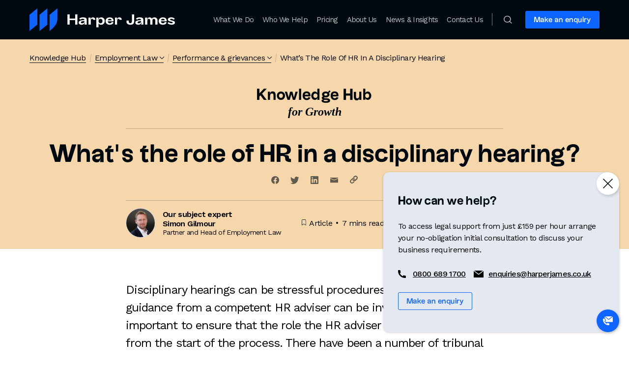

--- FILE ---
content_type: text/html; charset=UTF-8
request_url: https://harperjames.co.uk/article/hr-involvement-disciplinary-investigations/
body_size: 52154
content:
<!doctype html>
<html lang="en_US">

    <head>
        <meta charset="UTF-8">
        <title>
            What does HR do in a disciplinary meeting?
        </title>

        <meta content="width=device-width, user-scalable=yes, initial-scale=1. maximum-scale=5, minimum-scale=1" name="viewport">
        <meta content="ie=edge" http-equiv="X-UA-Compatible">

                <link href="https://harperjames.co.uk/content/themes/mohito/favicon/favicon.ico" rel="icon" sizes="16x16"/>
        <link rel="apple-touch-icon-precomposed" sizes="57x57" href="https://harperjames.co.uk/content/themes/mohito/favicon/apple-touch-icon-57x57.png" />
        <link rel="apple-touch-icon-precomposed" sizes="114x114" href="https://harperjames.co.uk/content/themes/mohito/favicon/apple-touch-icon-114x114.png" />
        <link rel="apple-touch-icon-precomposed" sizes="72x72" href="https://harperjames.co.uk/content/themes/mohito/favicon/apple-touch-icon-72x72.png" />
        <link rel="apple-touch-icon-precomposed" sizes="144x144" href="https://harperjames.co.uk/content/themes/mohito/favicon/apple-touch-icon-144x144.png" />
        <link rel="apple-touch-icon-precomposed" sizes="60x60" href="https://harperjames.co.uk/content/themes/mohito/favicon/apple-touch-icon-60x60.png" />
        <link rel="apple-touch-icon-precomposed" sizes="120x120" href="https://harperjames.co.uk/content/themes/mohito/favicon/apple-touch-icon-120x120.png" />
        <link rel="apple-touch-icon-precomposed" sizes="76x76" href="https://harperjames.co.uk/content/themes/mohito/favicon/apple-touch-icon-76x76.png" />
        <link rel="apple-touch-icon-precomposed" sizes="152x152" href="https://harperjames.co.uk/content/themes/mohito/favicon/apple-touch-icon-152x152.png" />
        <link rel="icon" type="image/png" href="https://harperjames.co.uk/content/themes/mohito/favicon/favicon-196x196.png" sizes="196x196" />
        <link rel="icon" type="image/png" href="https://harperjames.co.uk/content/themes/mohito/favicon/favicon-96x96.png" sizes="96x96" />
        <link rel="icon" type="image/png" href="https://harperjames.co.uk/content/themes/mohito/favicon/favicon-32x32.png" sizes="32x32" />
        <link rel="icon" type="image/png" href="https://harperjames.co.uk/content/themes/mohito/favicon/favicon-16x16.png" sizes="16x16" />
        <link rel="icon" type="image/png" href="https://harperjames.co.uk/content/themes/mohito/favicon/favicon-128.png" sizes="128x128" />
        <meta name="application-name" content="&nbsp;"/>
        <meta name="msapplication-TileColor" content="#FFFFFF" />
        <meta name="msapplication-TileImage" content="https://harperjames.co.uk/content/themes/mohito/favicon/mstile-144x144.png" />
        <meta name="msapplication-square70x70logo" content="https://harperjames.co.uk/content/themes/mohito/favicon/mstile-70x70.png" />
        <meta name="msapplication-square150x150logo" content="https://harperjames.co.uk/content/themes/mohito/favicon/mstile-150x150.png" />
        <meta name="msapplication-wide310x150logo" content="https://harperjames.co.uk/content/themes/mohito/favicon/mstile-310x150.png" />
        <meta name="msapplication-square310x310logo" content="https://harperjames.co.uk/content/themes/mohito/favicon/mstile-310x310.png" />

        
        <meta name='robots' content='index, follow, max-image-preview:large, max-snippet:-1, max-video-preview:-1' />
	<style>img:is([sizes="auto" i], [sizes^="auto," i]) { contain-intrinsic-size: 3000px 1500px }</style>
	<meta name="facebook-domain-verification" content="49d5uoe8e5ezalytvh9d242ibw8zm8" /><!-- Google Tag Manager --> <script>
	// Include the following lines to define the gtag() function when
	// calling this code prior to your gtag.js or Tag Manager snippet
	window.dataLayer = window.dataLayer || [];
	function gtag(){dataLayer.push(arguments);}

	// Call the default command before gtag.js or Tag Manager runs to
	// adjust how the tags operate when they run. Modify the defaults
	// per your business requirements and prior consent granted/denied, e.g.:
	gtag('consent', 'default', {
		'ad_storage': 'denied',
		'analytics_storage': 'denied',
		'ad_personalization': 'denied',
		'ad_user_data': 'denied'
	});

(function(w,d,s,l,i){w[l]=w[l]||[];w[l].push({'gtm.start': new Date().getTime(),event:'gtm.js'});var f=d.getElementsByTagName(s)[0], j=d.createElement(s),dl=l!='dataLayer'?'&l='+l:'';j.async=true;j.src= 'https://www.googletagmanager.com/gtm.js?id='+i+dl;f.parentNode.insertBefore(j,f); })(window,document,'script','dataLayer','GTM-NX2Z9GC');</script> <!-- End Google Tag Manager -->

	<!-- This site is optimized with the Yoast SEO Premium plugin v26.8 (Yoast SEO v26.8) - https://yoast.com/product/yoast-seo-premium-wordpress/ -->
	<meta name="description" content="Discover the role your HR advisor should play in a disciplinary hearing and reduce the risk of a Tribunal claim being brought against you with our guide." />
	<link rel="canonical" href="https://harperjames.co.uk/article/hr-involvement-disciplinary-investigations/" />
	<meta property="og:locale" content="en_US" />
	<meta property="og:type" content="article" />
	<meta property="og:title" content="What does HR do in a disciplinary meeting?" />
	<meta property="og:description" content="Discover the role your HR advisor should play in a disciplinary hearing and reduce the risk of a Tribunal claim being brought against you with our guide." />
	<meta property="og:url" content="https://harperjames.co.uk/article/hr-involvement-disciplinary-investigations/" />
	<meta property="og:site_name" content="Harper James" />
	<meta property="article:publisher" content="https://www.facebook.com/hjsolicitors/" />
	<meta property="article:modified_time" content="2024-10-24T14:41:51+00:00" />
	<meta property="og:image" content="https://harperjames.co.uk/content/uploads/sites/2/2023/03/Generic-KH-Social-Card.jpg" />
	<meta property="og:image:width" content="1200" />
	<meta property="og:image:height" content="627" />
	<meta property="og:image:type" content="image/jpeg" />
	<meta name="twitter:card" content="summary_large_image" />
	<meta name="twitter:site" content="@HarperJamesUK" />
	<meta name="twitter:label1" content="Est. reading time" />
	<meta name="twitter:data1" content="8 minutes" />
	<script type="application/ld+json" class="yoast-schema-graph">{"@context":"https://schema.org","@graph":[{"@type":"WebPage","@id":"https://harperjames.co.uk/article/hr-involvement-disciplinary-investigations/","url":"https://harperjames.co.uk/article/hr-involvement-disciplinary-investigations/","name":"What does HR do in a disciplinary meeting?","isPartOf":{"@id":"https://harperjames.co.uk/#website"},"datePublished":"2015-12-02T15:18:54+00:00","dateModified":"2024-10-24T14:41:51+00:00","description":"Discover the role your HR advisor should play in a disciplinary hearing and reduce the risk of a Tribunal claim being brought against you with our guide.","breadcrumb":{"@id":"https://harperjames.co.uk/article/hr-involvement-disciplinary-investigations/#breadcrumb"},"inLanguage":"en-US","potentialAction":[{"@type":"ReadAction","target":["https://harperjames.co.uk/article/hr-involvement-disciplinary-investigations/"]}]},{"@type":"BreadcrumbList","@id":"https://harperjames.co.uk/article/hr-involvement-disciplinary-investigations/#breadcrumb","itemListElement":[{"@type":"ListItem","position":1,"name":"Growth Hub","item":"https://harperjames.co.uk/advice/"},{"@type":"ListItem","position":2,"name":"What’s The Role Of HR In A Disciplinary Hearing"}]},{"@type":"WebSite","@id":"https://harperjames.co.uk/#website","url":"https://harperjames.co.uk/","name":"Harper James","description":"","publisher":{"@id":"https://harperjames.co.uk/#organization"},"potentialAction":[{"@type":"SearchAction","target":{"@type":"EntryPoint","urlTemplate":"https://harperjames.co.uk/?s={search_term_string}"},"query-input":{"@type":"PropertyValueSpecification","valueRequired":true,"valueName":"search_term_string"}}],"inLanguage":"en-US"},{"@type":"Organization","@id":"https://harperjames.co.uk/#organization","name":"Harper James","url":"https://harperjames.co.uk/","logo":{"@type":"ImageObject","inLanguage":"en-US","@id":"https://harperjames.co.uk/#/schema/logo/image/","url":"https://harperjames.co.uk/content/uploads/sites/2/2022/03/HarperJames-Logo-Web-Horizontal-Pos@4x.png","contentUrl":"https://harperjames.co.uk/content/uploads/sites/2/2022/03/HarperJames-Logo-Web-Horizontal-Pos@4x.png","width":1012,"height":160,"caption":"Harper James"},"image":{"@id":"https://harperjames.co.uk/#/schema/logo/image/"},"sameAs":["https://www.facebook.com/hjsolicitors/","https://x.com/HarperJamesUK","https://www.linkedin.com/company/harper-james-uk/","https://www.youtube.com/channel/UCbRX555xrGk1kOlJXImN5Kg"],"address":[{"@type":"PostalAddress","addressLocality":"Capital Tower Business Centre, 3rd Floor, Capital Tower, Greyfriars Road, Cardiff, CF10 3AG","addressRegion":"UK"},{"@type":"PostalAddress","addressLocality":"Floor 5, Cavendish House, 39-41 Waterloo Street, Birmingham, B2 5PP","addressRegion":"UK"},{"@type":"PostalAddress","addressLocality":"Stirling House, Cambridge Innovation Park, Denny End Road, Waterbeach, Cambridge, CB25 9QE","addressRegion":"UK"},{"@type":"PostalAddress","addressLocality":"13th Floor, Piccadilly Plaza, Manchester, M1 4BT","addressRegion":"UK"},{"@type":"PostalAddress","addressLocality":"10 Lower Thames Street, London, EC3R 6AF","addressRegion":"UK"},{"@type":"PostalAddress","addressLocality":"Belsyre Court, 57 Woodstock Road, Oxford, OX2 6HJ","addressRegion":"UK"},{"@type":"PostalAddress","addressLocality":"1st Floor, Dearing House, 1 Young St, Sheffield,  S1 4UP","addressRegion":"UK"},{"@type":"PostalAddress","addressLocality":"White Building Studios, 1-4 Cumberland Place, Southampton, SO15 2NP","addressRegion":"UK"}],"location":{"@type":"Place","address":{"@type":"PostalAddress","addressLocality":"10 Lower Thames Street, London, EC3R 6AF","addressRegion":"UK"}},"contactPoint":{"@type":"ContactPoint","contactType":"customer service","url":"https://harperjames.co.uk/contact-us/","telephone":"0800 689 1700","email":"enquiries@harperjames.co.uk"},"areaServed":{"@type":"State","name":"United Kingdom"},"description":"A law firm designed to make expert legal advice more accessible for ambitious and entrepreneurial businesses.","brand":{"@type":"Website","name":"Harper James","url":"https://harperjames.co.uk"},"knowsAbout":"A modern law firm purpose built to support ambitious businesses from start-up to scale-up","email":"enquiries@harperjames.co.uk","telephone":"0800 689 1700","legalName":"Harper James Limited","foundingDate":"2014-05-08","numberOfEmployees":{"@type":"QuantitativeValue","minValue":"51","maxValue":"200"}},{"@context":"https://schema.org/","@type":"Article","name":"What’s the role of HR in a disciplinary hearing? | Harper James","url":"https://harperjames.co.uk/article/hr-involvement-disciplinary-investigations/","description":"Read our latest client and company news including interviews, press releases, case studies, webinars and more.","author":"https://harperjames.co.uk/our-people/simon-gilmour/#webpage","datePublished":"2015-12-02T15:18:54+00:00","dateModified":"2015-12-02T15:18:54+00:00","inLanguage":"EN","headline":"What’s the role of HR in a disciplinary hearing?","image":"","mainEntityOfPage":{"@type":"webPage","@id":"https://harperjames.co.uk/article/hr-involvement-disciplinary-investigations/"},"copyrightHolder":{"id":"https://harperjames.co.uk/#/schema/organization/1"},"publisher":{"id":"https://harperjames.co.uk/#/schema/organization/1"}}]}</script>
	<!-- / Yoast SEO Premium plugin. -->


<link rel='stylesheet' id='wp-block-library-css' href='https://harperjames.co.uk/wp/wp-includes/css/dist/block-library/style.min.css?ver=6.7.4' type='text/css' media='all' />
<style id='safe-svg-svg-icon-style-inline-css' type='text/css'>
.safe-svg-cover{text-align:center}.safe-svg-cover .safe-svg-inside{display:inline-block;max-width:100%}.safe-svg-cover svg{fill:currentColor;height:100%;max-height:100%;max-width:100%;width:100%}

</style>
<style id='global-styles-inline-css' type='text/css'>
:root{--wp--preset--aspect-ratio--square: 1;--wp--preset--aspect-ratio--4-3: 4/3;--wp--preset--aspect-ratio--3-4: 3/4;--wp--preset--aspect-ratio--3-2: 3/2;--wp--preset--aspect-ratio--2-3: 2/3;--wp--preset--aspect-ratio--16-9: 16/9;--wp--preset--aspect-ratio--9-16: 9/16;--wp--preset--color--black: #000000;--wp--preset--color--cyan-bluish-gray: #abb8c3;--wp--preset--color--white: #ffffff;--wp--preset--color--pale-pink: #f78da7;--wp--preset--color--vivid-red: #cf2e2e;--wp--preset--color--luminous-vivid-orange: #ff6900;--wp--preset--color--luminous-vivid-amber: #fcb900;--wp--preset--color--light-green-cyan: #7bdcb5;--wp--preset--color--vivid-green-cyan: #00d084;--wp--preset--color--pale-cyan-blue: #8ed1fc;--wp--preset--color--vivid-cyan-blue: #0693e3;--wp--preset--color--vivid-purple: #9b51e0;--wp--preset--gradient--vivid-cyan-blue-to-vivid-purple: linear-gradient(135deg,rgba(6,147,227,1) 0%,rgb(155,81,224) 100%);--wp--preset--gradient--light-green-cyan-to-vivid-green-cyan: linear-gradient(135deg,rgb(122,220,180) 0%,rgb(0,208,130) 100%);--wp--preset--gradient--luminous-vivid-amber-to-luminous-vivid-orange: linear-gradient(135deg,rgba(252,185,0,1) 0%,rgba(255,105,0,1) 100%);--wp--preset--gradient--luminous-vivid-orange-to-vivid-red: linear-gradient(135deg,rgba(255,105,0,1) 0%,rgb(207,46,46) 100%);--wp--preset--gradient--very-light-gray-to-cyan-bluish-gray: linear-gradient(135deg,rgb(238,238,238) 0%,rgb(169,184,195) 100%);--wp--preset--gradient--cool-to-warm-spectrum: linear-gradient(135deg,rgb(74,234,220) 0%,rgb(151,120,209) 20%,rgb(207,42,186) 40%,rgb(238,44,130) 60%,rgb(251,105,98) 80%,rgb(254,248,76) 100%);--wp--preset--gradient--blush-light-purple: linear-gradient(135deg,rgb(255,206,236) 0%,rgb(152,150,240) 100%);--wp--preset--gradient--blush-bordeaux: linear-gradient(135deg,rgb(254,205,165) 0%,rgb(254,45,45) 50%,rgb(107,0,62) 100%);--wp--preset--gradient--luminous-dusk: linear-gradient(135deg,rgb(255,203,112) 0%,rgb(199,81,192) 50%,rgb(65,88,208) 100%);--wp--preset--gradient--pale-ocean: linear-gradient(135deg,rgb(255,245,203) 0%,rgb(182,227,212) 50%,rgb(51,167,181) 100%);--wp--preset--gradient--electric-grass: linear-gradient(135deg,rgb(202,248,128) 0%,rgb(113,206,126) 100%);--wp--preset--gradient--midnight: linear-gradient(135deg,rgb(2,3,129) 0%,rgb(40,116,252) 100%);--wp--preset--font-size--small: 13px;--wp--preset--font-size--medium: 20px;--wp--preset--font-size--large: 36px;--wp--preset--font-size--x-large: 42px;--wp--preset--spacing--20: 0.44rem;--wp--preset--spacing--30: 0.67rem;--wp--preset--spacing--40: 1rem;--wp--preset--spacing--50: 1.5rem;--wp--preset--spacing--60: 2.25rem;--wp--preset--spacing--70: 3.38rem;--wp--preset--spacing--80: 5.06rem;--wp--preset--shadow--natural: 6px 6px 9px rgba(0, 0, 0, 0.2);--wp--preset--shadow--deep: 12px 12px 50px rgba(0, 0, 0, 0.4);--wp--preset--shadow--sharp: 6px 6px 0px rgba(0, 0, 0, 0.2);--wp--preset--shadow--outlined: 6px 6px 0px -3px rgba(255, 255, 255, 1), 6px 6px rgba(0, 0, 0, 1);--wp--preset--shadow--crisp: 6px 6px 0px rgba(0, 0, 0, 1);}:where(body) { margin: 0; }.wp-site-blocks > .alignleft { float: left; margin-right: 2em; }.wp-site-blocks > .alignright { float: right; margin-left: 2em; }.wp-site-blocks > .aligncenter { justify-content: center; margin-left: auto; margin-right: auto; }:where(.is-layout-flex){gap: 0.5em;}:where(.is-layout-grid){gap: 0.5em;}.is-layout-flow > .alignleft{float: left;margin-inline-start: 0;margin-inline-end: 2em;}.is-layout-flow > .alignright{float: right;margin-inline-start: 2em;margin-inline-end: 0;}.is-layout-flow > .aligncenter{margin-left: auto !important;margin-right: auto !important;}.is-layout-constrained > .alignleft{float: left;margin-inline-start: 0;margin-inline-end: 2em;}.is-layout-constrained > .alignright{float: right;margin-inline-start: 2em;margin-inline-end: 0;}.is-layout-constrained > .aligncenter{margin-left: auto !important;margin-right: auto !important;}.is-layout-constrained > :where(:not(.alignleft):not(.alignright):not(.alignfull)){margin-left: auto !important;margin-right: auto !important;}body .is-layout-flex{display: flex;}.is-layout-flex{flex-wrap: wrap;align-items: center;}.is-layout-flex > :is(*, div){margin: 0;}body .is-layout-grid{display: grid;}.is-layout-grid > :is(*, div){margin: 0;}body{padding-top: 0px;padding-right: 0px;padding-bottom: 0px;padding-left: 0px;}a:where(:not(.wp-element-button)){text-decoration: underline;}:root :where(.wp-element-button, .wp-block-button__link){background-color: #32373c;border-width: 0;color: #fff;font-family: inherit;font-size: inherit;line-height: inherit;padding: calc(0.667em + 2px) calc(1.333em + 2px);text-decoration: none;}.has-black-color{color: var(--wp--preset--color--black) !important;}.has-cyan-bluish-gray-color{color: var(--wp--preset--color--cyan-bluish-gray) !important;}.has-white-color{color: var(--wp--preset--color--white) !important;}.has-pale-pink-color{color: var(--wp--preset--color--pale-pink) !important;}.has-vivid-red-color{color: var(--wp--preset--color--vivid-red) !important;}.has-luminous-vivid-orange-color{color: var(--wp--preset--color--luminous-vivid-orange) !important;}.has-luminous-vivid-amber-color{color: var(--wp--preset--color--luminous-vivid-amber) !important;}.has-light-green-cyan-color{color: var(--wp--preset--color--light-green-cyan) !important;}.has-vivid-green-cyan-color{color: var(--wp--preset--color--vivid-green-cyan) !important;}.has-pale-cyan-blue-color{color: var(--wp--preset--color--pale-cyan-blue) !important;}.has-vivid-cyan-blue-color{color: var(--wp--preset--color--vivid-cyan-blue) !important;}.has-vivid-purple-color{color: var(--wp--preset--color--vivid-purple) !important;}.has-black-background-color{background-color: var(--wp--preset--color--black) !important;}.has-cyan-bluish-gray-background-color{background-color: var(--wp--preset--color--cyan-bluish-gray) !important;}.has-white-background-color{background-color: var(--wp--preset--color--white) !important;}.has-pale-pink-background-color{background-color: var(--wp--preset--color--pale-pink) !important;}.has-vivid-red-background-color{background-color: var(--wp--preset--color--vivid-red) !important;}.has-luminous-vivid-orange-background-color{background-color: var(--wp--preset--color--luminous-vivid-orange) !important;}.has-luminous-vivid-amber-background-color{background-color: var(--wp--preset--color--luminous-vivid-amber) !important;}.has-light-green-cyan-background-color{background-color: var(--wp--preset--color--light-green-cyan) !important;}.has-vivid-green-cyan-background-color{background-color: var(--wp--preset--color--vivid-green-cyan) !important;}.has-pale-cyan-blue-background-color{background-color: var(--wp--preset--color--pale-cyan-blue) !important;}.has-vivid-cyan-blue-background-color{background-color: var(--wp--preset--color--vivid-cyan-blue) !important;}.has-vivid-purple-background-color{background-color: var(--wp--preset--color--vivid-purple) !important;}.has-black-border-color{border-color: var(--wp--preset--color--black) !important;}.has-cyan-bluish-gray-border-color{border-color: var(--wp--preset--color--cyan-bluish-gray) !important;}.has-white-border-color{border-color: var(--wp--preset--color--white) !important;}.has-pale-pink-border-color{border-color: var(--wp--preset--color--pale-pink) !important;}.has-vivid-red-border-color{border-color: var(--wp--preset--color--vivid-red) !important;}.has-luminous-vivid-orange-border-color{border-color: var(--wp--preset--color--luminous-vivid-orange) !important;}.has-luminous-vivid-amber-border-color{border-color: var(--wp--preset--color--luminous-vivid-amber) !important;}.has-light-green-cyan-border-color{border-color: var(--wp--preset--color--light-green-cyan) !important;}.has-vivid-green-cyan-border-color{border-color: var(--wp--preset--color--vivid-green-cyan) !important;}.has-pale-cyan-blue-border-color{border-color: var(--wp--preset--color--pale-cyan-blue) !important;}.has-vivid-cyan-blue-border-color{border-color: var(--wp--preset--color--vivid-cyan-blue) !important;}.has-vivid-purple-border-color{border-color: var(--wp--preset--color--vivid-purple) !important;}.has-vivid-cyan-blue-to-vivid-purple-gradient-background{background: var(--wp--preset--gradient--vivid-cyan-blue-to-vivid-purple) !important;}.has-light-green-cyan-to-vivid-green-cyan-gradient-background{background: var(--wp--preset--gradient--light-green-cyan-to-vivid-green-cyan) !important;}.has-luminous-vivid-amber-to-luminous-vivid-orange-gradient-background{background: var(--wp--preset--gradient--luminous-vivid-amber-to-luminous-vivid-orange) !important;}.has-luminous-vivid-orange-to-vivid-red-gradient-background{background: var(--wp--preset--gradient--luminous-vivid-orange-to-vivid-red) !important;}.has-very-light-gray-to-cyan-bluish-gray-gradient-background{background: var(--wp--preset--gradient--very-light-gray-to-cyan-bluish-gray) !important;}.has-cool-to-warm-spectrum-gradient-background{background: var(--wp--preset--gradient--cool-to-warm-spectrum) !important;}.has-blush-light-purple-gradient-background{background: var(--wp--preset--gradient--blush-light-purple) !important;}.has-blush-bordeaux-gradient-background{background: var(--wp--preset--gradient--blush-bordeaux) !important;}.has-luminous-dusk-gradient-background{background: var(--wp--preset--gradient--luminous-dusk) !important;}.has-pale-ocean-gradient-background{background: var(--wp--preset--gradient--pale-ocean) !important;}.has-electric-grass-gradient-background{background: var(--wp--preset--gradient--electric-grass) !important;}.has-midnight-gradient-background{background: var(--wp--preset--gradient--midnight) !important;}.has-small-font-size{font-size: var(--wp--preset--font-size--small) !important;}.has-medium-font-size{font-size: var(--wp--preset--font-size--medium) !important;}.has-large-font-size{font-size: var(--wp--preset--font-size--large) !important;}.has-x-large-font-size{font-size: var(--wp--preset--font-size--x-large) !important;}
:where(.wp-block-post-template.is-layout-flex){gap: 1.25em;}:where(.wp-block-post-template.is-layout-grid){gap: 1.25em;}
:where(.wp-block-columns.is-layout-flex){gap: 2em;}:where(.wp-block-columns.is-layout-grid){gap: 2em;}
:root :where(.wp-block-pullquote){font-size: 1.5em;line-height: 1.6;}
</style>
<link onload="this.media='all'"  rel='stylesheet' id='hjs-google-fonts-css' href='https://fonts.googleapis.com/css2?family=Work+Sans%3Awght%40300%3B400%3B500%3B600&#038;display=swap&#038;ver=2.7.10' type='text/css' media='print' />
<link rel='stylesheet' id='theme-main-css' href='https://harperjames.co.uk/content/themes/mohito/styles/main.css?ver=2.7.10' type='text/css' media='all' />
<link rel='stylesheet' id='lazyload-video-css-css' href='https://harperjames.co.uk/content/plugins/lazy-load-for-videos/public/css/lazyload-shared.css?ver=2.18.9' type='text/css' media='all' />
<style id='lazyload-video-css-inline-css' type='text/css'>
.entry-content a.lazy-load-youtube, a.lazy-load-youtube, .lazy-load-vimeo{ background-size: cover; }.lazy-load-div:before { content: "\25B6"; text-shadow: 0px 0px 60px rgba(0,0,0,0.8); }
</style>
<script type="text/javascript" src="https://harperjames.co.uk/wp/wp-includes/js/jquery/jquery.min.js?ver=3.7.1" id="jquery-core-js"></script>
<script type="text/javascript" defer src="https://harperjames.co.uk/wp/wp-includes/js/jquery/jquery-migrate.min.js?ver=3.4.1" id="jquery-migrate-js"></script>
<script type="text/javascript" defer src="//widget.trustpilot.com/bootstrap/v5/tp.widget.bootstrap.min.js?ver=2.7.10" id="hjs-trustpilot-js"></script>
<!-- Stream WordPress user activity plugin v4.1.1 -->

    </head>

    <body class="advice-template-default single single-advice postid-33726">
     <!-- Google Tag Manager (noscript) --> <noscript><iframe src="https://www.googletagmanager.com/ns.html?id=GTM-NX2Z9GC" height="0" width="0" style="display:none;visibility:hidden"></iframe></noscript> <!-- End Google Tag Manager (noscript) -->
        

        
        <div class="page-header">
            <header class="site-header">
                <div class="row row--between site-header__nav">

                    <button aria-label="Toggle navigation" class="navbar-toggler collapsed">
                        <div class="navbar-toggler__in">
                            <span class="line top"></span>
                            <span class="line middle"></span>
                            <span class="line bottom"></span>
                        </div>
                    </button>

                    <div class="site-header__logo">
                        <a class="std-logo" href="https://harperjames.co.uk">
                            <svg id="HarperJames-Logo-Web-Horizontal-Neg" xmlns="http://www.w3.org/2000/svg" width="296.394" height="47" viewBox="0 0 296.394 47">
  <path id="Path_533" data-name="Path 533" d="M41.6,40.819C39.334,43.169,34.81,47,34.81,47V13.372L50.755,0V20.257C50.755,28.729,48.452,33.793,41.6,40.819Z" transform="translate(6.092)" fill="#0d64ff"/>
  <path id="Path_534" data-name="Path 534" d="M33.343,33.628,17.41,47V13.372L33.343,0Z" transform="translate(3.047)" fill="#0d64ff"/>
  <path id="Path_535" data-name="Path 535" d="M15.933,33.628,0,47V13.372L15.933,0Z" fill="#0d64ff"/>
  <path id="Path_536" data-name="Path 536" d="M65.78,10.71h4.512v8.624H81.713V10.71h4.512V31.754H81.713v-9.4H70.292v9.4H65.78Z" transform="translate(11.512 1.874)" fill="#fff"/>
  <path id="Path_537" data-name="Path 537" d="M115.94,16.34h4.5l-1.363,4.512h.564a6.357,6.357,0,0,1,6.415-4.912c3.971,0,6.979,2.738,6.979,7.391s-2.926,7.955-7.379,7.955a5.558,5.558,0,0,1-5.217-2.714v7.99h-4.5Zm12.584,7.285c0-2.7-1.4-4.7-4.136-4.7a4.03,4.03,0,0,0-3.948,4.418v.435c0,2.973,1.974,4.477,3.948,4.477C127,28.243,128.524,26.586,128.524,23.625Z" transform="translate(20.289 2.789)" fill="#fff"/>
  <path id="Path_538" data-name="Path 538" d="M131.93,23.566c0-4.477,3.466-7.626,8.448-7.626,5.581,0,7.884,3.384,7.884,7.05v1.069h-11.82a4.007,4.007,0,0,0,4.242,4.148,4.43,4.43,0,0,0,4.007-3.043l3.525,1.433c-.9,2.644-3.525,4.618-7.72,4.618C135.4,31.285,131.93,28.278,131.93,23.566Zm12.291-1.61a3.6,3.6,0,0,0-3.842-3.043,3.713,3.713,0,0,0-3.807,3.043Z" transform="translate(23.088 2.79)" fill="#fff"/>
  <path id="Path_539" data-name="Path 539" d="M200.613,16.341h4.512l-1.41,4.512h.6a5.3,5.3,0,0,1,5.382-4.911,4.7,4.7,0,0,1,4.618,2.738c.928-1.727,2.6-2.738,5.311-2.738a5.769,5.769,0,0,1,6.122,5.946v8.977h-4.512V22.522c0-1.939-.67-3.584-2.808-3.584s-3.008,1.645-3.008,4.148v7.778h-4.512V22.522c0-1.939-.658-3.584-2.8-3.584s-3.008,1.645-3.008,4.148v7.778H200.59Z" transform="translate(35.104 2.788)" fill="#fff"/>
  <path id="Path_540" data-name="Path 540" d="M224.16,23.566c0-4.477,3.525-7.626,8.448-7.626,5.581,0,7.884,3.384,7.884,7.05v1.069h-11.82a4.007,4.007,0,0,0,4.242,4.148A4.43,4.43,0,0,0,236.9,25.2l3.525,1.434c-.9,2.644-3.466,4.618-7.72,4.618C227.638,31.285,224.16,28.278,224.16,23.566Zm12.29-1.61a3.525,3.525,0,0,0-3.842-3.043,3.713,3.713,0,0,0-3.807,3.043Z" transform="translate(39.228 2.79)" fill="#fff"/>
  <path id="Path_541" data-name="Path 541" d="M239.43,28.1l2.2-2.232a8.683,8.683,0,0,0,5.758,2.35c1.633,0,2.6-.4,2.6-1.445s-.764-1.328-2.033-1.668l-2.573-.635c-1.833-.47-5.311-1.175-5.311-4.1,0-2.514,2.808-4.453,6.78-4.453,4.7,0,6.38,1.739,7.355,3.525l-2.973,1.293c-.47-1.069-1.974-1.9-4.077-1.9-1.61,0-2.573.576-2.573,1.481s.8,1.234,1.939,1.527l2.8.705c2.749.7,5.182,1.575,5.182,4.242,0,2.844-2.773,4.383-7.109,4.383A11.75,11.75,0,0,1,239.43,28.1Z" transform="translate(41.9 2.786)" fill="#fff"/>
  <path id="Path_542" data-name="Path 542" d="M157.625,20.618a1.446,1.446,0,0,1,0,.235h4.441a3.128,3.128,0,0,0,0-.529,4.453,4.453,0,0,0-4.771-4.383,5.44,5.44,0,0,0-5.475,4.911h-.576l1.422-4.512H148.19v14.5h4.477V22.827c0-3.043,1.539-3.913,3.067-3.913a1.763,1.763,0,0,1,1.892,1.7Z" transform="translate(25.934 2.788)" fill="#fff"/>
  <path id="Path_543" data-name="Path 543" d="M111.819,20.618a1.446,1.446,0,0,1,0,.235h4.418a2.349,2.349,0,0,0,0-.529,4.453,4.453,0,0,0-4.782-4.383,5.44,5.44,0,0,0-5.476,4.911h-.517l1.375-4.512H102.36v14.5h4.512V22.827c.071-3.043,1.539-3.913,3.067-3.913a1.762,1.762,0,0,1,1.88,1.7Z" transform="translate(17.913 2.788)" fill="#fff"/>
  <path id="Path_544" data-name="Path 544" d="M168.51,23.47h4.441a9.494,9.494,0,0,0-.094,2.221,3.008,3.008,0,0,0,3.231,3.2c3.243,0,3.243-3.443,3.243-4.806V10.71h4.512V24.645c0,5.111-2.609,7.52-7.884,7.52s-7.7-2.973-7.708-6.31A7.743,7.743,0,0,1,168.51,23.47Z" transform="translate(29.442 1.874)" fill="#fff"/>
  <path id="Path_545" data-name="Path 545" d="M93.715,15.94c-4.782,0-6.451,1.774-7.215,3.114l2.738,1.657a3.865,3.865,0,0,1,.517-.682,4.218,4.218,0,0,1,3.408-1.175c2.538,0,3.866.963,3.866,1.833v.729l-4.418.47c-4.113.505-7.32,1.61-7.32,5.052,0,2.35,1.939,4.277,5.581,4.277,4.23,0,6.4-2.35,7.05-4.9H98.5l-1.375,4.512h4.512V20.358C101.587,15.752,95.524,15.94,93.715,15.94Zm3.313,8.613c0,1.692-2.009,3.689-4.794,3.689-1.457,0-2.432-.635-2.432-1.9,0-1.645,1.774-2.244,4.124-2.5l3.1-.341Z" transform="translate(14.926 2.789)" fill="#fff"/>
  <path id="Path_546" data-name="Path 546" d="M192,15.94c-4.782,0-6.451,1.774-7.214,3.114l2.738,1.657a3.866,3.866,0,0,1,.517-.681,4.218,4.218,0,0,1,3.407-1.175c2.538,0,3.866.963,3.866,1.833v.729l-4.418.505c-4.1.505-7.309,1.61-7.309,5.053,0,2.35,1.927,4.277,5.57,4.277,4.23,0,6.4-2.35,7.05-4.9h.564L195.4,30.863h4.512v-10.5C199.875,15.752,193.789,15.94,192,15.94Zm3.314,8.613c0,1.692-2.009,3.689-4.794,3.689-1.445,0-2.432-.635-2.432-1.9,0-1.645,1.774-2.244,4.124-2.5l3.1-.341Z" transform="translate(32.128 2.789)" fill="#fff"/>
</svg>
                        </a>
                    </div>

                    <div class="navbar-button site-header__search site-header__search--mobile">
                        <a class="button-search" data-modal="search-modal">
                            <svg xmlns="http://www.w3.org/2000/svg" width="16.811" height="16.811">
    <defs>
        <style>
            .cls-2{fill:none;stroke:#fff;stroke-linecap:square;stroke-linejoin:round;stroke-width:1.5px}
        </style>
    </defs>
    <g id="streamline-icon-search-1_140x140_1_" data-name="streamline-icon-search-1@140x140 (1)" transform="translate(-2.167 -2.167)" style="opacity:.75">
        <path id="Path_42108" data-name="Path 42108" class="cls-2" d="M2.917 9.438a6.522 6.522 0 1 0 6.521-6.521 6.522 6.522 0 0 0-6.521 6.521z"/>
        <path id="Path_42109" data-name="Path 42109" class="cls-2" d="M106.364 106.364 102.5 102.5" transform="translate(-88.448 -88.448)"/>
    </g>
</svg>
                        </a>
                    </div>

                    <div class="navbar-button site-header__enquiry site-header__enquiry--nav">
                        <a class="button-enquiry" data-modal="make-enquiry">
                            <svg xmlns="http://www.w3.org/2000/svg" width="20.001" height="17.734" viewBox="0 0 20.001 17.734">
  <g id="Group_62706" data-name="Group 62706" transform="translate(18063 22184.789)">
    <path id="Subtraction_10" data-name="Subtraction 10" d="M16.135,11.393a.619.619,0,0,1-.082-.006H2.025a8.223,8.223,0,0,1-.8-1.144l.712-.508a1.549,1.549,0,0,0,.5-1.93,8.832,8.832,0,0,1-.768-2.543c-.011-.073-.024-.183-.04-.348A1.577,1.577,0,0,0,.06,3.491H0V.727L2.727,2.774,7.871,6.632a.718.718,0,0,0,1,0L16.6.833,16.726.74a1.277,1.277,0,0,1,.017.147v9.885l0,.013a.608.608,0,0,1-.611.608ZM8.374,5.514h0L1,0H15.742L8.374,5.513Z" transform="translate(-18059.746 -22184.789)" fill="#fff"/>
    <path id="Path_24976" data-name="Path 24976" d="M16.021,12.708v2.558a.723.723,0,0,1-.673.722c-.316.022-.574.033-.774.033A11.574,11.574,0,0,1,3,4.447q0-.3.033-.774A.723.723,0,0,1,3.755,3H6.313a.362.362,0,0,1,.36.326c.017.166.032.3.046.4a10.056,10.056,0,0,0,.874,2.894.33.33,0,0,1-.106.41L5.926,8.145A9.438,9.438,0,0,0,10.877,13.1l1.114-1.558a.334.334,0,0,1,.414-.108A10.056,10.056,0,0,0,15.3,12.3c.1.014.233.03.4.046a.362.362,0,0,1,.325.36Z" transform="translate(-18066 -22183.076)" fill="#fff"/>
  </g>
</svg>
                        </a>
                    </div>

                    <nav class="site-header__menu" id="main-nav">
                        <ul class="site-header__primary site-header__primary--mobile">
                                                            <li class="nav-item menu-item menu-item-type-custom menu-item-object-custom menu-item-has-children menu-item-295">
                                                                        <a class="nav-link has-dropdown" href="/services/">
                                        What We Do
                                    </a>
                                                                            <ul class="nav-drop">
                                            <li class="nav-drop-item nav-drop-item--parent">
                                                <a href="/services/">What We Do
                                                    Overview</a>
                                            </li>
                                                                                                                                                                                                <li class="nav-drop-item">
                                                        <a href="https://harperjames.co.uk/services/banking-and-finance/">
                                                            Banking & Finance Law
                                                        </a>
                                                    </li>
                                                                                                                                                                                                                                                    <li class="nav-drop-item">
                                                        <a href="https://harperjames.co.uk/services/dispute-resolution-solicitors/">
                                                            Business Disputes
                                                        </a>
                                                    </li>
                                                                                                                                                                                                                                                    <li class="nav-drop-item">
                                                        <a href="https://harperjames.co.uk/services/business-immigration-solicitors/">
                                                            Business Immigration Law
                                                        </a>
                                                    </li>
                                                                                                                                                                                                                                                    <li class="nav-drop-item">
                                                        <a href="https://harperjames.co.uk/services/commercial-solicitors/">
                                                            Commercial Law
                                                        </a>
                                                    </li>
                                                                                                                                                                                                                                                    <li class="nav-drop-item">
                                                        <a href="https://harperjames.co.uk/services/commercial-property-solicitors/">
                                                            Commercial Property Law
                                                        </a>
                                                    </li>
                                                                                                                                                                                                                                                    <li class="nav-drop-item">
                                                        <a href="https://harperjames.co.uk/services/construction-lawyers/">
                                                            Construction Law
                                                        </a>
                                                    </li>
                                                                                                                                                                                                                                                    <li class="nav-drop-item">
                                                        <a href="https://harperjames.co.uk/services/corporate-law/">
                                                            Corporate Law
                                                        </a>
                                                    </li>
                                                                                                                                                                                                                                                    <li class="nav-drop-item">
                                                        <a href="https://harperjames.co.uk/services/data-protection-solicitors/">
                                                            Data Protection &#038; Privacy Law
                                                        </a>
                                                    </li>
                                                                                                                                                                                                                                                    <li class="nav-drop-item">
                                                        <a href="https://harperjames.co.uk/services/employee-incentive-schemes/">
                                                            Employee Share Schemes
                                                        </a>
                                                    </li>
                                                                                                                                                                                                                                                    <li class="nav-drop-item">
                                                        <a href="https://harperjames.co.uk/services/employment-law-solicitors/">
                                                            Employment Law
                                                        </a>
                                                    </li>
                                                                                                                                                                                                                                                    <li class="nav-drop-item">
                                                        <a href="https://harperjames.co.uk/services/financial-services-regulation/">
                                                            Financial Services Regulation
                                                        </a>
                                                    </li>
                                                                                                                                                                                                                                                    <li class="nav-drop-item">
                                                        <a href="https://harperjames.co.uk/services/corporate-law/funding-investment/">
                                                            Funding & Investment
                                                        </a>
                                                    </li>
                                                                                                                                                                                                                                                    <li class="nav-drop-item">
                                                        <a href="https://harperjames.co.uk/services/insolvency-and-corporate-recovery/">
                                                            Insolvency &#038; Corporate Recovery
                                                        </a>
                                                    </li>
                                                                                                                                                                                                                                                    <li class="nav-drop-item">
                                                        <a href="https://harperjames.co.uk/services/intellectual-property/">
                                                            Intellectual Property
                                                        </a>
                                                    </li>
                                                                                                                                                                                                                                                    <li class="nav-drop-item">
                                                        <a href="https://harperjames.co.uk/services/commercial-technology-solicitors/">
                                                            IT &#038; Commercial Technology Law
                                                        </a>
                                                    </li>
                                                                                                                                        </ul>
                                                                    </li>
                                                            <li class="nav-item menu-item menu-item-type-post_type menu-item-object-page menu-item-has-children menu-item-55203">
                                                                        <a class="nav-link has-dropdown" href="https://harperjames.co.uk/business-life-cycle/">
                                        As Your Business Grows
                                    </a>
                                                                            <ul class="nav-drop">
                                            <li class="nav-drop-item nav-drop-item--parent">
                                                <a href="https://harperjames.co.uk/business-life-cycle/">As Your Business Grows
                                                    Overview</a>
                                            </li>
                                                                                                                                                                                                <li class="nav-drop-item">
                                                        <a href="https://harperjames.co.uk/business-life-cycle/the-big-idea/">
                                                            The big idea
                                                        </a>
                                                    </li>
                                                                                                                                                                                                                                                    <li class="nav-drop-item">
                                                        <a href="https://harperjames.co.uk/business-life-cycle/getting-started/">
                                                            Getting started
                                                        </a>
                                                    </li>
                                                                                                                                                                                                                                                    <li class="nav-drop-item">
                                                        <a href="https://harperjames.co.uk/business-life-cycle/getting-on-with-it/">
                                                            Getting on with it
                                                        </a>
                                                    </li>
                                                                                                                                                                                                                                                    <li class="nav-drop-item">
                                                        <a href="https://harperjames.co.uk/business-life-cycle/scaling-up/">
                                                            Scaling up
                                                        </a>
                                                    </li>
                                                                                                                                                                                                                                                    <li class="nav-drop-item">
                                                        <a href="https://harperjames.co.uk/business-life-cycle/looking-to-exit/">
                                                            Looking to exit
                                                        </a>
                                                    </li>
                                                                                                                                        </ul>
                                                                    </li>
                                                            <li class="nav-item menu-item menu-item-type-custom menu-item-object-custom menu-item-has-children menu-item-79178">
                                                                        <a class="nav-link has-dropdown" href="https://harperjames.co.uk/situations/">
                                        Who We Help
                                    </a>
                                                                            <ul class="nav-drop">
                                            <li class="nav-drop-item nav-drop-item--parent">
                                                <a href="https://harperjames.co.uk/situations/">Who We Help
                                                    Overview</a>
                                            </li>
                                                                                                                                                                                                <li class="nav-drop-item">
                                                        <a href="https://harperjames.co.uk/situations/directors-and-ceos/">
                                                            CEOs & Directors
                                                        </a>
                                                    </li>
                                                                                                                                                                                                                                                    <li class="nav-drop-item">
                                                        <a href="https://harperjames.co.uk/situations/finance-leaders/">
                                                            Finance leaders
                                                        </a>
                                                    </li>
                                                                                                                                                                                                                                                    <li class="nav-drop-item">
                                                        <a href="https://harperjames.co.uk/situations/founders-and-entrepreneurs/">
                                                            Founders & Entrepreneurs
                                                        </a>
                                                    </li>
                                                                                                                                                                                                                                                    <li class="nav-drop-item">
                                                        <a href="https://harperjames.co.uk/situations/hr-leaders/">
                                                            HR Leaders
                                                        </a>
                                                    </li>
                                                                                                                                                                                                                                                    <li class="nav-drop-item">
                                                        <a href="https://harperjames.co.uk/situations/in-house-lawyers/">
                                                            In-House Lawyers
                                                        </a>
                                                    </li>
                                                                                                                                                                                                                                                    <li class="nav-drop-item">
                                                        <a href="https://harperjames.co.uk/situations/set-up-uk-business/">
                                                            Setting up a UK business
                                                        </a>
                                                    </li>
                                                                                                                                        </ul>
                                                                    </li>
                                                            <li class="nav-item menu-item menu-item-type-custom menu-item-object-custom menu-item-has-children menu-item-296">
                                                                        <a class="nav-link has-dropdown" href="/sectors/">
                                        Sectors
                                    </a>
                                                                            <ul class="nav-drop">
                                            <li class="nav-drop-item nav-drop-item--parent">
                                                <a href="/sectors/">Sectors
                                                    Overview</a>
                                            </li>
                                                                                                                                                                                                <li class="nav-drop-item">
                                                        <a href="https://harperjames.co.uk/sectors/creative/">
                                                            Creative Industries
                                                        </a>
                                                    </li>
                                                                                                                                                                                                                                                    <li class="nav-drop-item">
                                                        <a href="https://harperjames.co.uk/sectors/energy/">
                                                            Energy, Utilities & Environment
                                                        </a>
                                                    </li>
                                                                                                                                                                                                                                                    <li class="nav-drop-item">
                                                        <a href="https://harperjames.co.uk/sectors/life-science/">
                                                            Life Sciences
                                                        </a>
                                                    </li>
                                                                                                                                                                                                                                                    <li class="nav-drop-item">
                                                        <a href="https://harperjames.co.uk/sectors/manufacturing-engineering/">
                                                            Manufacturing & Engineering
                                                        </a>
                                                    </li>
                                                                                                                                                                                                                                                    <li class="nav-drop-item">
                                                        <a href="https://harperjames.co.uk/sectors/public-sector/">
                                                            Public Sector
                                                        </a>
                                                    </li>
                                                                                                                                                                                                                                                    <li class="nav-drop-item">
                                                        <a href="https://harperjames.co.uk/sectors/retail/">
                                                            Retail & Luxury Brands
                                                        </a>
                                                    </li>
                                                                                                                                                                                                                                                    <li class="nav-drop-item">
                                                        <a href="https://harperjames.co.uk/sectors/sports/">
                                                            Sports
                                                        </a>
                                                    </li>
                                                                                                                                                                                                                                                    <li class="nav-drop-item">
                                                        <a href="https://harperjames.co.uk/services/legal-services-for-start-ups/">
                                                            Start-ups
                                                        </a>
                                                    </li>
                                                                                                                                                                                                                                                    <li class="nav-drop-item">
                                                        <a href="https://harperjames.co.uk/sectors/technology/">
                                                            Technology
                                                        </a>
                                                    </li>
                                                                                                                                        </ul>
                                                                    </li>
                                                            <li class="nav-item menu-item menu-item-type-post_type menu-item-object-page menu-item-has-children menu-item-44008">
                                                                        <a class="nav-link has-dropdown" href="https://harperjames.co.uk/service-plans/">
                                        Pricing
                                    </a>
                                                                            <ul class="nav-drop">
                                            <li class="nav-drop-item nav-drop-item--parent">
                                                <a href="https://harperjames.co.uk/service-plans/">Pricing
                                                    Overview</a>
                                            </li>
                                                                                                                                                                                                <li class="nav-drop-item">
                                                        <a href="https://harperjames.co.uk/service-plans/engage/">
                                                            Engage Plan
                                                        </a>
                                                    </li>
                                                                                                                                                                                                                                                    <li class="nav-drop-item">
                                                        <a href="https://harperjames.co.uk/service-plans/enable/">
                                                            Enable Plan
                                                        </a>
                                                    </li>
                                                                                                                                                                                                                                                    <li class="nav-drop-item">
                                                        <a href="https://harperjames.co.uk/service-plans/extend/">
                                                            Extend Plan
                                                        </a>
                                                    </li>
                                                                                                                                                                                                                                                    <li class="nav-drop-item">
                                                        <a href="https://harperjames.co.uk/service-plans/fixed-fee-products/">
                                                            Fixed Fee Products
                                                        </a>
                                                    </li>
                                                                                                                                        </ul>
                                                                    </li>
                                                            <li class="nav-item menu-item menu-item-type-post_type menu-item-object-page menu-item-has-children menu-item-43759">
                                                                        <a class="nav-link has-dropdown" href="https://harperjames.co.uk/about/">
                                        About Us
                                    </a>
                                                                            <ul class="nav-drop">
                                            <li class="nav-drop-item nav-drop-item--parent">
                                                <a href="https://harperjames.co.uk/about/">About Us
                                                    Overview</a>
                                            </li>
                                                                                                                                                                                                <li class="nav-drop-item">
                                                        <a href="https://harperjames.co.uk/careers/">
                                                            Careers
                                                        </a>
                                                    </li>
                                                                                                                                                                                                                                                    <li class="nav-drop-item">
                                                        <a href="https://harperjames.co.uk/our-people/">
                                                            Meet Our Team
                                                        </a>
                                                    </li>
                                                                                                                                                                                                                                                    <li class="nav-drop-item">
                                                        <a href="https://harperjames.co.uk/about/press-and-media/">
                                                            Press &#038; Media
                                                        </a>
                                                    </li>
                                                                                                                                                                                                                                                    <li class="nav-drop-item">
                                                        <a href="https://harperjames.co.uk/testimonials/">
                                                            What Our Clients Say
                                                        </a>
                                                    </li>
                                                                                                                                        </ul>
                                                                    </li>
                                                            <li class="nav-item menu-item menu-item-type-custom menu-item-object-custom menu-item-has-children menu-item-48984">
                                                                        <a class="nav-link has-dropdown" href="/news/">
                                        News & Insights
                                    </a>
                                                                            <ul class="nav-drop">
                                            <li class="nav-drop-item nav-drop-item--parent">
                                                <a href="/news/">News & Insights
                                                    Overview</a>
                                            </li>
                                                                                                                                                                                                <li class="nav-drop-item">
                                                        <a href="https://harperjames.co.uk/news/category/company-news/">
                                                            Company News
                                                        </a>
                                                    </li>
                                                                                                                                                                                                                                                    <li class="nav-drop-item">
                                                        <a href="https://harperjames.co.uk/news/category/client-news/">
                                                            Client Stories
                                                        </a>
                                                    </li>
                                                                                                                                                                                                                                                    <li class="nav-drop-item">
                                                        <a href="https://harperjames.co.uk/news/category/events/">
                                                            Events & Webinars
                                                        </a>
                                                    </li>
                                                                                                                                                                                                                                                    <li class="nav-drop-item">
                                                        <a href="https://harperjames.co.uk/news/category/podcasts/">
                                                            Podcasts & Videos
                                                        </a>
                                                    </li>
                                                                                                                                                                                                                                                    <li class="nav-drop-item">
                                                        <a href="https://harperjames.co.uk/news/category/blog/">
                                                            Thoughts & Opinions
                                                        </a>
                                                    </li>
                                                                                                                                                                                                                                                    <li class="nav-drop-item">
                                                        <a href="https://harperjames.co.uk/news/subscribe/">
                                                            Subscribe to Our Newsletter
                                                        </a>
                                                    </li>
                                                                                                                                        </ul>
                                                                    </li>
                                                            <li class="nav-item menu-item menu-item-type-custom menu-item-object-custom menu-item-311">
                                                                        <a class="nav-link " href="/advice/">
                                        Knowledge Hub
                                    </a>
                                                                    </li>
                                                            <li class="nav-item menu-item menu-item-type-post_type menu-item-object-page menu-item-has-children menu-item-43769">
                                                                        <a class="nav-link has-dropdown" href="https://harperjames.co.uk/contact-us/">
                                        Contact Us
                                    </a>
                                                                            <ul class="nav-drop">
                                            <li class="nav-drop-item nav-drop-item--parent">
                                                <a href="https://harperjames.co.uk/contact-us/">Contact Us
                                                    Overview</a>
                                            </li>
                                                                                                                                                                                                <li class="nav-drop-item">
                                                        <a href="https://harperjames.co.uk/contact-us/make-an-enquiry/">
                                                            Make An Enquiry
                                                        </a>
                                                    </li>
                                                                                                                                                                                                                                                    <li class="nav-drop-item">
                                                        <a href="https://harperjames.co.uk/contact-us/request-a-call-back/">
                                                            Request A Call Back
                                                        </a>
                                                    </li>
                                                                                                                                                                                                                                                    <li class="nav-drop-item">
                                                        <a href="https://harperjames.co.uk/our-offices/">
                                                            Offices
                                                        </a>
                                                    </li>
                                                                                                                                        </ul>
                                                                    </li>
                                                        <li class="nav-item site-header__enquiry site-header__enquiry--mobile">
                                                                <a href="/contact-us/make-an-enquiry/" class="button">Make an enquiry</a>
                            </li>
                        </ul>
                        <ul class="site-header__primary site-header__primary--desktop">
                                                                                                                                    <li class="nav-item no-space menu-item menu-item-type-custom menu-item-object-custom menu-item-has-children menu-item-55218">
                                                                                <a class="nav-link has-dropdown" data-open="business-legal-services-2" href="/services/">
                                            What We Do
                                        </a>
                                    </li>
                                                                                                                                                                    <li class="nav-item no-space menu-item menu-item-type-custom menu-item-object-custom menu-item-has-children menu-item-55330">
                                                                                <a class="nav-link has-dropdown" data-open="sectors-2" href="/situations/">
                                            Who We Help
                                        </a>
                                    </li>
                                                                                                                                                                    <li class="nav-item no-space menu-item menu-item-type-post_type menu-item-object-page menu-item-has-children menu-item-55340">
                                                                                <a class="nav-link has-dropdown" data-open="service-plans" href="https://harperjames.co.uk/service-plans/">
                                            Pricing
                                        </a>
                                    </li>
                                                                                                                                                                    <li class="nav-item no-space menu-item menu-item-type-post_type menu-item-object-page menu-item-has-children menu-item-55344">
                                                                                <a class="nav-link has-dropdown" data-open="about" href="https://harperjames.co.uk/about/">
                                            About Us
                                        </a>
                                    </li>
                                                                                                                                                                    <li class="nav-item no-space menu-item menu-item-type-custom menu-item-object-custom menu-item-has-children menu-item-55349">
                                                                                <a class="nav-link has-dropdown" data-open="news-insights" href="/news/">
                                            News & Insights
                                        </a>
                                    </li>
                                                                                                                                                                                                                                <li class="nav-item no-space menu-item menu-item-type-post_type menu-item-object-page menu-item-has-children menu-item-55357">
                                                                                <a class="nav-link has-dropdown" data-open="contact-us" href="https://harperjames.co.uk/contact-us/">
                                            Contact Us
                                        </a>
                                    </li>
                                                                                        <li class="nav-item site-header__search site-header__search--desktop">
                                <a class="button-search" data-modal="search-modal">
                                    <svg xmlns="http://www.w3.org/2000/svg" width="16.811" height="16.811">
    <defs>
        <style>
            .cls-2{fill:none;stroke:#fff;stroke-linecap:square;stroke-linejoin:round;stroke-width:1.5px}
        </style>
    </defs>
    <g id="streamline-icon-search-1_140x140_1_" data-name="streamline-icon-search-1@140x140 (1)" transform="translate(-2.167 -2.167)" style="opacity:.75">
        <path id="Path_42108" data-name="Path 42108" class="cls-2" d="M2.917 9.438a6.522 6.522 0 1 0 6.521-6.521 6.522 6.522 0 0 0-6.521 6.521z"/>
        <path id="Path_42109" data-name="Path 42109" class="cls-2" d="M106.364 106.364 102.5 102.5" transform="translate(-88.448 -88.448)"/>
    </g>
</svg>
                                </a>
                            </li>
                            <li class="nav-item site-header__enquiry site-header__enquiry--desktop">
                                                                <a href="/contact-us/make-an-enquiry/" class="button button--small">Make an enquiry</a>
                            </li>
                        </ul>
                    </nav>
                </div>
            </header>
            <div class="header-dropdown--close"></div>
            <div class="header-dropdown--wrap">
                <div class="header-dropdown--exit">
                    <svg xmlns="http://www.w3.org/2000/svg" width="15.061" height="15.061" viewBox="0 0 15.061 15.061">
    <defs>
        <style>
            .cls-2{fill:none;stroke:#fff;stroke-width:1.5px}
        </style>
    </defs>
    <g id="Group_7895" data-name="Group 7895" transform="translate(-29.47 -29.47)" style="opacity:.75">
        <path id="Line_1315" data-name="Line 1315" class="cls-2" transform="translate(30 30)" d="m0 0 14 14"/>
        <path id="Line_1316" data-name="Line 1316" class="cls-2" transform="translate(30 30)" d="M14 0 0 14"/>
    </g>
</svg>
                </div>
                                                                                    <div class="header-dropdown header-dropdown--desktop" id="business-legal-services-2">
                            <div class="row header-dropdown__container">
                                <div class="row header-dropdown__row">
                                    <div class="column header-dropdown__column1">
                                        <ul class="header-dropdown__menu">
                                            <li class="header-dropdown-item header-dropdown-item--parent active">
                                                                                                                                                <a data-current="business-legal-services-2" data-open="info-business-legal-services-2" href="/services/">
                                                    What We Do
                                                </a>
                                            </li>
                                                                                                                                                                                                <li class="header-dropdown-item">
                                                                                                                <a data-current="business-legal-services-2" data-open="info-banking-and-finance" href="https://harperjames.co.uk/services/banking-and-finance/">
                                                            Banking & Finance Law
                                                        </a>
                                                    </li>
                                                                                                                                                                                                                                                <li class="header-dropdown-item">
                                                                                                                <a data-current="business-legal-services-2" data-open="info-dispute-resolution-solicitors" href="https://harperjames.co.uk/services/dispute-resolution-solicitors/">
                                                            Business Disputes
                                                        </a>
                                                    </li>
                                                                                                                                                                                                                                                <li class="header-dropdown-item">
                                                                                                                <a data-current="business-legal-services-2" data-open="info-business-immigration-solicitors" href="https://harperjames.co.uk/services/business-immigration-solicitors/">
                                                            Business Immigration Law
                                                        </a>
                                                    </li>
                                                                                                                                                                                                                                                <li class="header-dropdown-item">
                                                                                                                <a data-current="business-legal-services-2" data-open="info-commercial-solicitors" href="https://harperjames.co.uk/services/commercial-solicitors/">
                                                            Commercial Law
                                                        </a>
                                                    </li>
                                                                                                                                                                                                                                                <li class="header-dropdown-item">
                                                                                                                <a data-current="business-legal-services-2" data-open="info-commercial-property-solicitors" href="https://harperjames.co.uk/services/commercial-property-solicitors/">
                                                            Commercial Property Law
                                                        </a>
                                                    </li>
                                                                                                                                                                                                                                                <li class="header-dropdown-item">
                                                                                                                <a data-current="business-legal-services-2" data-open="info-construction-lawyers" href="https://harperjames.co.uk/services/construction-lawyers/">
                                                            Construction Law
                                                        </a>
                                                    </li>
                                                                                                                                                                                                                                                <li class="header-dropdown-item">
                                                                                                                <a data-current="business-legal-services-2" data-open="info-corporate-law" href="https://harperjames.co.uk/services/corporate-law/">
                                                            Corporate Law
                                                        </a>
                                                    </li>
                                                                                                                                                                                                                                                <li class="header-dropdown-item">
                                                                                                                <a data-current="business-legal-services-2" data-open="info-data-protection-solicitors" href="https://harperjames.co.uk/services/data-protection-solicitors/">
                                                            Data Protection &#038; Privacy Law
                                                        </a>
                                                    </li>
                                                                                                                                                                                                                                                <li class="header-dropdown-item">
                                                                                                                <a data-current="business-legal-services-2" data-open="info-employee-incentive-schemes" href="https://harperjames.co.uk/services/employee-incentive-schemes/">
                                                            Employee Share Schemes
                                                        </a>
                                                    </li>
                                                                                                                                                                                                                                                <li class="header-dropdown-item">
                                                                                                                <a data-current="business-legal-services-2" data-open="info-employment-law-solicitors" href="https://harperjames.co.uk/services/employment-law-solicitors/">
                                                            Employment Law
                                                        </a>
                                                    </li>
                                                                                                                                                                                                                                                <li class="header-dropdown-item">
                                                                                                                <a data-current="business-legal-services-2" data-open="info-financial-services-regulation" href="https://harperjames.co.uk/services/financial-services-regulation/">
                                                            Financial Services Regulation
                                                        </a>
                                                    </li>
                                                                                                                                                                                                                                                <li class="header-dropdown-item">
                                                                                                                <a data-current="business-legal-services-2" data-open="info-funding-investment" href="https://harperjames.co.uk/services/corporate-law/funding-investment/">
                                                            Funding & Investment
                                                        </a>
                                                    </li>
                                                                                                                                                                                                                                                <li class="header-dropdown-item">
                                                                                                                <a data-current="business-legal-services-2" data-open="info-insolvency-and-corporate-recovery" href="https://harperjames.co.uk/services/insolvency-and-corporate-recovery/">
                                                            Insolvency &#038; Corporate Recovery
                                                        </a>
                                                    </li>
                                                                                                                                                                                                                                                <li class="header-dropdown-item">
                                                                                                                <a data-current="business-legal-services-2" data-open="info-intellectual-property" href="https://harperjames.co.uk/services/intellectual-property/">
                                                            Intellectual Property
                                                        </a>
                                                    </li>
                                                                                                                                                                                                                                                <li class="header-dropdown-item">
                                                                                                                <a data-current="business-legal-services-2" data-open="info-commercial-technology-solicitors" href="https://harperjames.co.uk/services/commercial-technology-solicitors/">
                                                            IT &#038; Commercial Technology Law
                                                        </a>
                                                    </li>
                                                                                                                                                                                </ul>
                                    </div>
                                    <div class="column header-dropdown__column2">
                                        <div class="header-dropdown__info open" data-current="business-legal-services-2" id="info-business-legal-services-2">
                                                                                                                                    <div class="header-dropdown__h fs-3 h">
                                                Business Legal Services
                                            </div>
                                                                                            <div class="header-dropdown__intro">
                                                    <p>We offer a wide range of legal services for businesses of all sizes, with pricing plans designed for start-up, small and venture-backed businesses and medium to large businesses.</p>

                                                </div>
                                                                                        <div class="header-dropdown__btn">
                                                                                                                                                <a class="button button--small" href="/services/">Find out more</a>
                                            </div>
                                        </div>
                                                                                                                                <div class="header-dropdown__info" data-current="business-legal-services-2" id="info-banking-and-finance">
                                                                                                <div class="header-dropdown__h fs-3 h">
                                                    Banking & Finance Law
                                                </div>
                                                                                                    <ul class="header-dropdown__column3__menu">
                                                        <li class="header-dropdown__column3__item">
                                                            <a class="header-dropdown__column3__link arrow arrow--small" href="https://harperjames.co.uk/services/banking-and-finance/"><span>Overview</span>&nbsp;<span class="icon"></span></a>
                                                        </li>
                                                                                                                    <li class="header-dropdown__column3__item">
                                                                <a class="header-dropdown__column3__link arrow arrow--small" href="https://harperjames.co.uk/services/banking-and-finance/acquisition-leveraged-debt/"><span>Acquisition &#038; Leveraged Debt</span>&nbsp;<span class="icon"></span></a>
                                                            </li>
                                                                                                                    <li class="header-dropdown__column3__item">
                                                                <a class="header-dropdown__column3__link arrow arrow--small" href="https://harperjames.co.uk/services/banking-and-finance/asset-based-finance/"><span>Asset Finance &#038; Asset Based Lending</span>&nbsp;<span class="icon"></span></a>
                                                            </li>
                                                                                                                    <li class="header-dropdown__column3__item">
                                                                <a class="header-dropdown__column3__link arrow arrow--small" href="https://harperjames.co.uk/services/banking-and-finance/construction-finance/"><span>Construction &#038; Development Finance</span>&nbsp;<span class="icon"></span></a>
                                                            </li>
                                                                                                                    <li class="header-dropdown__column3__item">
                                                                <a class="header-dropdown__column3__link arrow arrow--small" href="https://harperjames.co.uk/services/banking-and-finance/debt-finance/"><span>Debt Finance</span>&nbsp;<span class="icon"></span></a>
                                                            </li>
                                                                                                                    <li class="header-dropdown__column3__item">
                                                                <a class="header-dropdown__column3__link arrow arrow--small" href="https://harperjames.co.uk/services/financial-services-regulation/"><span>Financial Services Regulation</span>&nbsp;<span class="icon"></span></a>
                                                            </li>
                                                                                                                    <li class="header-dropdown__column3__item">
                                                                <a class="header-dropdown__column3__link arrow arrow--small" href="https://harperjames.co.uk/services/corporate-law/funding-investment/"><span>Funding & Investment</span>&nbsp;<span class="icon"></span></a>
                                                            </li>
                                                                                                                    <li class="header-dropdown__column3__item">
                                                                <a class="header-dropdown__column3__link arrow arrow--small" href="https://harperjames.co.uk/services/banking-and-finance/trade-finance/"><span>Trade Finance</span>&nbsp;<span class="icon"></span></a>
                                                            </li>
                                                                                                            </ul>
                                                                                            </div>
                                                                                                                                <div class="header-dropdown__info" data-current="business-legal-services-2" id="info-dispute-resolution-solicitors">
                                                                                                <div class="header-dropdown__h fs-3 h">
                                                    Business Disputes
                                                </div>
                                                                                                    <ul class="header-dropdown__column3__menu">
                                                        <li class="header-dropdown__column3__item">
                                                            <a class="header-dropdown__column3__link arrow arrow--small" href="https://harperjames.co.uk/services/dispute-resolution-solicitors/"><span>Overview</span>&nbsp;<span class="icon"></span></a>
                                                        </li>
                                                                                                                    <li class="header-dropdown__column3__item">
                                                                <a class="header-dropdown__column3__link arrow arrow--small" href="https://harperjames.co.uk/services/dispute-resolution-solicitors/alternative-dispute-resolution/"><span>Alternative Dispute Resolution</span>&nbsp;<span class="icon"></span></a>
                                                            </li>
                                                                                                                    <li class="header-dropdown__column3__item">
                                                                <a class="header-dropdown__column3__link arrow arrow--small" href="https://harperjames.co.uk/services/dispute-resolution-solicitors/business-disputes-case-assessment/"><span>Business Dispute Case Assessment</span>&nbsp;<span class="icon"></span></a>
                                                            </li>
                                                                                                                    <li class="header-dropdown__column3__item">
                                                                <a class="header-dropdown__column3__link arrow arrow--small" href="https://harperjames.co.uk/services/dispute-resolution-solicitors/commercial-contract-disputes/"><span>Commercial Contract Disputes</span>&nbsp;<span class="icon"></span></a>
                                                            </li>
                                                                                                                    <li class="header-dropdown__column3__item">
                                                                <a class="header-dropdown__column3__link arrow arrow--small" href="https://harperjames.co.uk/services/dispute-resolution-solicitors/debt-recovery-solicitors/"><span>Commercial Debt Recovery</span>&nbsp;<span class="icon"></span></a>
                                                            </li>
                                                                                                                    <li class="header-dropdown__column3__item">
                                                                <a class="header-dropdown__column3__link arrow arrow--small" href="https://harperjames.co.uk/services/commercial-property-solicitors/commercial-property-disputes/"><span>Commercial Property Disputes</span>&nbsp;<span class="icon"></span></a>
                                                            </li>
                                                                                                                    <li class="header-dropdown__column3__item">
                                                                <a class="header-dropdown__column3__link arrow arrow--small" href="https://harperjames.co.uk/services/construction-lawyers/construction-and-engineering-disputes/"><span>Construction &#038; Engineering Disputes</span>&nbsp;<span class="icon"></span></a>
                                                            </li>
                                                                                                                    <li class="header-dropdown__column3__item">
                                                                <a class="header-dropdown__column3__link arrow arrow--small" href="https://harperjames.co.uk/services/employment-law-solicitors/defending-employment-tribunal-claims/"><span>Defending Employment Tribunal claims</span>&nbsp;<span class="icon"></span></a>
                                                            </li>
                                                                                                                    <li class="header-dropdown__column3__item">
                                                                <a class="header-dropdown__column3__link arrow arrow--small" href="https://harperjames.co.uk/services/dispute-resolution-solicitors/director-shareholder-disputes/"><span>Shareholder Disputes</span>&nbsp;<span class="icon"></span></a>
                                                            </li>
                                                                                                                    <li class="header-dropdown__column3__item">
                                                                <a class="header-dropdown__column3__link arrow arrow--small" href="https://harperjames.co.uk/services/intellectual-property/intellectual-property-disputes/"><span>Intellectual Property Disputes</span>&nbsp;<span class="icon"></span></a>
                                                            </li>
                                                                                                                    <li class="header-dropdown__column3__item">
                                                                <a class="header-dropdown__column3__link arrow arrow--small" href="https://harperjames.co.uk/services/dispute-resolution-solicitors/litigation-arbitration/"><span>Commercial Litigation</span>&nbsp;<span class="icon"></span></a>
                                                            </li>
                                                                                                                    <li class="header-dropdown__column3__item">
                                                                <a class="header-dropdown__column3__link arrow arrow--small" href="https://harperjames.co.uk/services/dispute-resolution-solicitors/partnership-disputes/"><span>Partnership Disputes</span>&nbsp;<span class="icon"></span></a>
                                                            </li>
                                                                                                                    <li class="header-dropdown__column3__item">
                                                                <a class="header-dropdown__column3__link arrow arrow--small" href="https://harperjames.co.uk/services/dispute-resolution-solicitors/professional-negligence-solicitors/"><span>Professional Negligence Claims</span>&nbsp;<span class="icon"></span></a>
                                                            </li>
                                                                                                                    <li class="header-dropdown__column3__item">
                                                                <a class="header-dropdown__column3__link arrow arrow--small" href="https://harperjames.co.uk/services/dispute-resolution-solicitors/public-procurement/"><span>Public Procurement Challenges</span>&nbsp;<span class="icon"></span></a>
                                                            </li>
                                                                                                            </ul>
                                                                                            </div>
                                                                                                                                <div class="header-dropdown__info" data-current="business-legal-services-2" id="info-business-immigration-solicitors">
                                                                                                <div class="header-dropdown__h fs-3 h">
                                                    Business Immigration Law
                                                </div>
                                                                                                                                                            <div class="header-dropdown__intro">
                                                            <p>We advise businesses, entrepreneurs, investors and educational establishments on all aspects of UK immigration law, from recruiting overseas staff to ensuring ongoing compliance obligations are being met with the UK Visas and Immigration (UKVI).</p>

                                                        </div>
                                                                                                        <div class="header-dropdown__btn">
                                                                                                                                                                                                                                <a class="button button--small" href="https://harperjames.co.uk/services/business-immigration-solicitors/">Find out more</a>
                                                    </div>
                                                                                            </div>
                                                                                                                                <div class="header-dropdown__info" data-current="business-legal-services-2" id="info-commercial-solicitors">
                                                                                                <div class="header-dropdown__h fs-3 h">
                                                    Commercial Law
                                                </div>
                                                                                                    <ul class="header-dropdown__column3__menu">
                                                        <li class="header-dropdown__column3__item">
                                                            <a class="header-dropdown__column3__link arrow arrow--small" href="https://harperjames.co.uk/services/commercial-solicitors/"><span>Overview</span>&nbsp;<span class="icon"></span></a>
                                                        </li>
                                                                                                                    <li class="header-dropdown__column3__item">
                                                                <a class="header-dropdown__column3__link arrow arrow--small" href="https://harperjames.co.uk/services/commercial-solicitors/agency-agreements/"><span>Agency Agreements</span>&nbsp;<span class="icon"></span></a>
                                                            </li>
                                                                                                                    <li class="header-dropdown__column3__item">
                                                                <a class="header-dropdown__column3__link arrow arrow--small" href="https://harperjames.co.uk/services/commercial-solicitors/commercial-contracts/"><span>Commercial Contracts</span>&nbsp;<span class="icon"></span></a>
                                                            </li>
                                                                                                                    <li class="header-dropdown__column3__item">
                                                                <a class="header-dropdown__column3__link arrow arrow--small" href="https://harperjames.co.uk/services/commercial-solicitors/confidentiality-non-disclosure-agreements/"><span>Confidentiality &#038; Non-Disclosure Agreements</span>&nbsp;<span class="icon"></span></a>
                                                            </li>
                                                                                                                    <li class="header-dropdown__column3__item">
                                                                <a class="header-dropdown__column3__link arrow arrow--small" href="https://harperjames.co.uk/services/commercial-solicitors/franchising/"><span>Franchise Law</span>&nbsp;<span class="icon"></span></a>
                                                            </li>
                                                                                                                    <li class="header-dropdown__column3__item">
                                                                <a class="header-dropdown__column3__link arrow arrow--small" href="https://harperjames.co.uk/services/commercial-solicitors/intellectual-property-in-commercial-contracts/"><span>Intellectual Property in Commercial Contracts</span>&nbsp;<span class="icon"></span></a>
                                                            </li>
                                                                                                                    <li class="header-dropdown__column3__item">
                                                                <a class="header-dropdown__column3__link arrow arrow--small" href="https://harperjames.co.uk/services/commercial-solicitors/joint-venture-agreements/"><span>Joint Venture Agreements</span>&nbsp;<span class="icon"></span></a>
                                                            </li>
                                                                                                                    <li class="header-dropdown__column3__item">
                                                                <a class="header-dropdown__column3__link arrow arrow--small" href="https://harperjames.co.uk/services/commercial-solicitors/sale-and-distribution-agreements/"><span>Sale &#038; Distribution Agreements</span>&nbsp;<span class="icon"></span></a>
                                                            </li>
                                                                                                                    <li class="header-dropdown__column3__item">
                                                                <a class="header-dropdown__column3__link arrow arrow--small" href="https://harperjames.co.uk/services/commercial-solicitors/service-agreements/"><span>Service Agreements</span>&nbsp;<span class="icon"></span></a>
                                                            </li>
                                                                                                                    <li class="header-dropdown__column3__item">
                                                                <a class="header-dropdown__column3__link arrow arrow--small" href="https://harperjames.co.uk/services/commercial-solicitors/subcontractor-agreements/"><span>Subcontractor Agreements</span>&nbsp;<span class="icon"></span></a>
                                                            </li>
                                                                                                                    <li class="header-dropdown__column3__item">
                                                                <a class="header-dropdown__column3__link arrow arrow--small" href="https://harperjames.co.uk/services/commercial-solicitors/supply-of-goods-agreements/"><span>Supply of Goods Agreements</span>&nbsp;<span class="icon"></span></a>
                                                            </li>
                                                                                                                    <li class="header-dropdown__column3__item">
                                                                <a class="header-dropdown__column3__link arrow arrow--small" href="https://harperjames.co.uk/services/commercial-solicitors/terms-of-business/"><span>Terms of Business</span>&nbsp;<span class="icon"></span></a>
                                                            </li>
                                                                                                            </ul>
                                                                                            </div>
                                                                                                                                <div class="header-dropdown__info" data-current="business-legal-services-2" id="info-commercial-property-solicitors">
                                                                                                <div class="header-dropdown__h fs-3 h">
                                                    Commercial Property Law
                                                </div>
                                                                                                    <ul class="header-dropdown__column3__menu">
                                                        <li class="header-dropdown__column3__item">
                                                            <a class="header-dropdown__column3__link arrow arrow--small" href="https://harperjames.co.uk/services/commercial-property-solicitors/"><span>Overview</span>&nbsp;<span class="icon"></span></a>
                                                        </li>
                                                                                                                    <li class="header-dropdown__column3__item">
                                                                <a class="header-dropdown__column3__link arrow arrow--small" href="https://harperjames.co.uk/services/commercial-property-solicitors/commercial-property-disputes/"><span>Commercial Property Disputes</span>&nbsp;<span class="icon"></span></a>
                                                            </li>
                                                                                                                    <li class="header-dropdown__column3__item">
                                                                <a class="header-dropdown__column3__link arrow arrow--small" href="https://harperjames.co.uk/services/commercial-property-solicitors/commercial-lease/"><span>Commercial Leases</span>&nbsp;<span class="icon"></span></a>
                                                            </li>
                                                                                                                    <li class="header-dropdown__column3__item">
                                                                <a class="header-dropdown__column3__link arrow arrow--small" href="https://harperjames.co.uk/services/commercial-property-solicitors/property-in-corporate-transactions/"><span>Corporate Transactions</span>&nbsp;<span class="icon"></span></a>
                                                            </li>
                                                                                                                    <li class="header-dropdown__column3__item">
                                                                <a class="header-dropdown__column3__link arrow arrow--small" href="https://harperjames.co.uk/services/commercial-property-solicitors/property-development/"><span>Property Development</span>&nbsp;<span class="icon"></span></a>
                                                            </li>
                                                                                                                    <li class="header-dropdown__column3__item">
                                                                <a class="header-dropdown__column3__link arrow arrow--small" href="https://harperjames.co.uk/services/commercial-property-solicitors/property-finance/"><span>Property Finance</span>&nbsp;<span class="icon"></span></a>
                                                            </li>
                                                                                                                    <li class="header-dropdown__column3__item">
                                                                <a class="header-dropdown__column3__link arrow arrow--small" href="https://harperjames.co.uk/services/commercial-property-solicitors/conveyancing-sale-purchase/"><span>Sale and Purchase</span>&nbsp;<span class="icon"></span></a>
                                                            </li>
                                                                                                                    <li class="header-dropdown__column3__item">
                                                                <a class="header-dropdown__column3__link arrow arrow--small" href="https://harperjames.co.uk/services/commercial-property-solicitors/unregistered-land/"><span>Unregistered Land</span>&nbsp;<span class="icon"></span></a>
                                                            </li>
                                                                                                            </ul>
                                                                                            </div>
                                                                                                                                <div class="header-dropdown__info" data-current="business-legal-services-2" id="info-construction-lawyers">
                                                                                                <div class="header-dropdown__h fs-3 h">
                                                    Construction Law
                                                </div>
                                                                                                    <ul class="header-dropdown__column3__menu">
                                                        <li class="header-dropdown__column3__item">
                                                            <a class="header-dropdown__column3__link arrow arrow--small" href="https://harperjames.co.uk/services/construction-lawyers/"><span>Overview</span>&nbsp;<span class="icon"></span></a>
                                                        </li>
                                                                                                                    <li class="header-dropdown__column3__item">
                                                                <a class="header-dropdown__column3__link arrow arrow--small" href="https://harperjames.co.uk/services/banking-and-finance/construction-finance/"><span>Construction &#038; Development Finance</span>&nbsp;<span class="icon"></span></a>
                                                            </li>
                                                                                                                    <li class="header-dropdown__column3__item">
                                                                <a class="header-dropdown__column3__link arrow arrow--small" href="https://harperjames.co.uk/services/construction-lawyers/construction-and-engineering-contracts/"><span>Construction &#038; Engineering Contracts</span>&nbsp;<span class="icon"></span></a>
                                                            </li>
                                                                                                                    <li class="header-dropdown__column3__item">
                                                                <a class="header-dropdown__column3__link arrow arrow--small" href="https://harperjames.co.uk/services/construction-lawyers/construction-and-engineering-disputes/"><span>Construction &#038; Engineering Disputes</span>&nbsp;<span class="icon"></span></a>
                                                            </li>
                                                                                                            </ul>
                                                                                            </div>
                                                                                                                                <div class="header-dropdown__info" data-current="business-legal-services-2" id="info-corporate-law">
                                                                                                <div class="header-dropdown__h fs-3 h">
                                                    Corporate Law
                                                </div>
                                                                                                    <ul class="header-dropdown__column3__menu">
                                                        <li class="header-dropdown__column3__item">
                                                            <a class="header-dropdown__column3__link arrow arrow--small" href="https://harperjames.co.uk/services/corporate-law/"><span>Overview</span>&nbsp;<span class="icon"></span></a>
                                                        </li>
                                                                                                                    <li class="header-dropdown__column3__item">
                                                                <a class="header-dropdown__column3__link arrow arrow--small" href="https://harperjames.co.uk/services/banking-and-finance/"><span>Banking & Finance Law</span>&nbsp;<span class="icon"></span></a>
                                                            </li>
                                                                                                                    <li class="header-dropdown__column3__item">
                                                                <a class="header-dropdown__column3__link arrow arrow--small" href="https://harperjames.co.uk/services/corporate-law/b-corp-conversion-lawyers/"><span>B Corp Conversion Lawyers</span>&nbsp;<span class="icon"></span></a>
                                                            </li>
                                                                                                                    <li class="header-dropdown__column3__item">
                                                                <a class="header-dropdown__column3__link arrow arrow--small" href="https://harperjames.co.uk/services/corporate-law/share-capital/cap-table-creation-management/"><span>Cap Table Creation & Management</span>&nbsp;<span class="icon"></span></a>
                                                            </li>
                                                                                                                    <li class="header-dropdown__column3__item">
                                                                <a class="header-dropdown__column3__link arrow arrow--small" href="https://harperjames.co.uk/services/corporate-law/company-secretarial-services/"><span>Company Secretarial Services</span>&nbsp;<span class="icon"></span></a>
                                                            </li>
                                                                                                                    <li class="header-dropdown__column3__item">
                                                                <a class="header-dropdown__column3__link arrow arrow--small" href="https://harperjames.co.uk/services/corporate-law/corporate-governance/"><span>Corporate Governance</span>&nbsp;<span class="icon"></span></a>
                                                            </li>
                                                                                                                    <li class="header-dropdown__column3__item">
                                                                <a class="header-dropdown__column3__link arrow arrow--small" href="https://harperjames.co.uk/services/corporate-law/corporate-restructuring/"><span>Corporate Restructuring</span>&nbsp;<span class="icon"></span></a>
                                                            </li>
                                                                                                                    <li class="header-dropdown__column3__item">
                                                                <a class="header-dropdown__column3__link arrow arrow--small" href="https://harperjames.co.uk/services/employee-incentive-schemes/"><span>Employee Share Schemes</span>&nbsp;<span class="icon"></span></a>
                                                            </li>
                                                                                                                    <li class="header-dropdown__column3__item">
                                                                <a class="header-dropdown__column3__link arrow arrow--small" href="https://harperjames.co.uk/services/corporate-law/exits-disposals/"><span>Exits & Disposals</span>&nbsp;<span class="icon"></span></a>
                                                            </li>
                                                                                                                    <li class="header-dropdown__column3__item">
                                                                <a class="header-dropdown__column3__link arrow arrow--small" href="https://harperjames.co.uk/services/corporate-law/funding-investment/"><span>Funding & Investment</span>&nbsp;<span class="icon"></span></a>
                                                            </li>
                                                                                                                    <li class="header-dropdown__column3__item">
                                                                <a class="header-dropdown__column3__link arrow arrow--small" href="https://harperjames.co.uk/services/corporate-law/limited-liability-partnership-agreements/"><span>LLP Agreements</span>&nbsp;<span class="icon"></span></a>
                                                            </li>
                                                                                                                    <li class="header-dropdown__column3__item">
                                                                <a class="header-dropdown__column3__link arrow arrow--small" href="https://harperjames.co.uk/services/corporate-law/mergers-and-acquisitions/"><span>Mergers &amp; Acquisitions (M&#038;A)</span>&nbsp;<span class="icon"></span></a>
                                                            </li>
                                                                                                                    <li class="header-dropdown__column3__item">
                                                                <a class="header-dropdown__column3__link arrow arrow--small" href="https://harperjames.co.uk/services/corporate-law/share-capital/"><span>Share Capital</span>&nbsp;<span class="icon"></span></a>
                                                            </li>
                                                                                                            </ul>
                                                                                            </div>
                                                                                                                                <div class="header-dropdown__info" data-current="business-legal-services-2" id="info-data-protection-solicitors">
                                                                                                <div class="header-dropdown__h fs-3 h">
                                                    Data Protection &#038; Privacy Law
                                                </div>
                                                                                                    <ul class="header-dropdown__column3__menu">
                                                        <li class="header-dropdown__column3__item">
                                                            <a class="header-dropdown__column3__link arrow arrow--small" href="https://harperjames.co.uk/services/data-protection-solicitors/"><span>Overview</span>&nbsp;<span class="icon"></span></a>
                                                        </li>
                                                                                                                    <li class="header-dropdown__column3__item">
                                                                <a class="header-dropdown__column3__link arrow arrow--small" href="https://harperjames.co.uk/services/data-protection-solicitors/cybersecurity/"><span>Cyber security</span>&nbsp;<span class="icon"></span></a>
                                                            </li>
                                                                                                                    <li class="header-dropdown__column3__item">
                                                                <a class="header-dropdown__column3__link arrow arrow--small" href="https://harperjames.co.uk/services/data-protection-solicitors/data-breaches/"><span>Data Breaches &#038; Incident Management</span>&nbsp;<span class="icon"></span></a>
                                                            </li>
                                                                                                                    <li class="header-dropdown__column3__item">
                                                                <a class="header-dropdown__column3__link arrow arrow--small" href="https://harperjames.co.uk/services/data-protection-solicitors/data-governance/"><span>Data Governance</span>&nbsp;<span class="icon"></span></a>
                                                            </li>
                                                                                                                    <li class="header-dropdown__column3__item">
                                                                <a class="header-dropdown__column3__link arrow arrow--small" href="https://harperjames.co.uk/services/data-protection-solicitors/data-protection-audits/"><span>Data Protection Health Check</span>&nbsp;<span class="icon"></span></a>
                                                            </li>
                                                                                                                    <li class="header-dropdown__column3__item">
                                                                <a class="header-dropdown__column3__link arrow arrow--small" href="https://harperjames.co.uk/services/data-protection-solicitors/data-protection-impact-assessments/"><span>Data Protection Impact Assessments</span>&nbsp;<span class="icon"></span></a>
                                                            </li>
                                                                                                                    <li class="header-dropdown__column3__item">
                                                                <a class="header-dropdown__column3__link arrow arrow--small" href="https://harperjames.co.uk/services/data-protection-solicitors/gdpr-compliance/"><span>GDPR Compliance</span>&nbsp;<span class="icon"></span></a>
                                                            </li>
                                                                                                                    <li class="header-dropdown__column3__item">
                                                                <a class="header-dropdown__column3__link arrow arrow--small" href="https://harperjames.co.uk/services/data-protection-solicitors/gdpr-training/"><span>GDPR Training</span>&nbsp;<span class="icon"></span></a>
                                                            </li>
                                                                                                                    <li class="header-dropdown__column3__item">
                                                                <a class="header-dropdown__column3__link arrow arrow--small" href="https://harperjames.co.uk/services/data-protection-solicitors/outsourced-dpo-service/"><span>Outsourced DPO</span>&nbsp;<span class="icon"></span></a>
                                                            </li>
                                                                                                                    <li class="header-dropdown__column3__item">
                                                                <a class="header-dropdown__column3__link arrow arrow--small" href="https://harperjames.co.uk/services/data-protection-solicitors/dpo-support-services/"><span>Support for DPOs</span>&nbsp;<span class="icon"></span></a>
                                                            </li>
                                                                                                            </ul>
                                                                                            </div>
                                                                                                                                <div class="header-dropdown__info" data-current="business-legal-services-2" id="info-employee-incentive-schemes">
                                                                                                <div class="header-dropdown__h fs-3 h">
                                                    Employee Share Schemes
                                                </div>
                                                                                                    <ul class="header-dropdown__column3__menu">
                                                        <li class="header-dropdown__column3__item">
                                                            <a class="header-dropdown__column3__link arrow arrow--small" href="https://harperjames.co.uk/services/employee-incentive-schemes/"><span>Overview</span>&nbsp;<span class="icon"></span></a>
                                                        </li>
                                                                                                                    <li class="header-dropdown__column3__item">
                                                                <a class="header-dropdown__column3__link arrow arrow--small" href="https://harperjames.co.uk/services/employee-incentive-schemes/emi-share-option-schemes/"><span>EMI Shares</span>&nbsp;<span class="icon"></span></a>
                                                            </li>
                                                                                                                    <li class="header-dropdown__column3__item">
                                                                <a class="header-dropdown__column3__link arrow arrow--small" href="https://harperjames.co.uk/services/employee-incentive-schemes/employee-ownership-trusts/"><span>Employee Ownership Trusts (EOTs)</span>&nbsp;<span class="icon"></span></a>
                                                            </li>
                                                                                                                    <li class="header-dropdown__column3__item">
                                                                <a class="header-dropdown__column3__link arrow arrow--small" href="https://harperjames.co.uk/services/employee-incentive-schemes/growth-shares/"><span>Growth Shares</span>&nbsp;<span class="icon"></span></a>
                                                            </li>
                                                                                                                    <li class="header-dropdown__column3__item">
                                                                <a class="header-dropdown__column3__link arrow arrow--small" href="https://harperjames.co.uk/services/employee-incentive-schemes/hurdle-shares/"><span>Hurdle Share Schemes</span>&nbsp;<span class="icon"></span></a>
                                                            </li>
                                                                                                                    <li class="header-dropdown__column3__item">
                                                                <a class="header-dropdown__column3__link arrow arrow--small" href="https://harperjames.co.uk/services/employee-incentive-schemes/phantom-share-schemes/"><span>Phantom Shares</span>&nbsp;<span class="icon"></span></a>
                                                            </li>
                                                                                                                    <li class="header-dropdown__column3__item">
                                                                <a class="header-dropdown__column3__link arrow arrow--small" href="https://harperjames.co.uk/services/employee-incentive-schemes/unapproved-share-option-schemes/"><span>Non Tax-Advantaged Shares</span>&nbsp;<span class="icon"></span></a>
                                                            </li>
                                                                                                                    <li class="header-dropdown__column3__item">
                                                                <a class="header-dropdown__column3__link arrow arrow--small" href="https://harperjames.co.uk/share-plan-management/"><span>Share Plan Management</span>&nbsp;<span class="icon"></span></a>
                                                            </li>
                                                                                                            </ul>
                                                                                            </div>
                                                                                                                                <div class="header-dropdown__info" data-current="business-legal-services-2" id="info-employment-law-solicitors">
                                                                                                <div class="header-dropdown__h fs-3 h">
                                                    Employment Law
                                                </div>
                                                                                                    <ul class="header-dropdown__column3__menu">
                                                        <li class="header-dropdown__column3__item">
                                                            <a class="header-dropdown__column3__link arrow arrow--small" href="https://harperjames.co.uk/services/employment-law-solicitors/"><span>Overview</span>&nbsp;<span class="icon"></span></a>
                                                        </li>
                                                                                                                    <li class="header-dropdown__column3__item">
                                                                <a class="header-dropdown__column3__link arrow arrow--small" href="https://harperjames.co.uk/services/employment-law-solicitors/absence-and-sickness-management/"><span>Absence &#038; Sickness Management</span>&nbsp;<span class="icon"></span></a>
                                                            </li>
                                                                                                                    <li class="header-dropdown__column3__item">
                                                                <a class="header-dropdown__column3__link arrow arrow--small" href="https://harperjames.co.uk/services/employment-law-solicitors/defending-employment-tribunal-claims/"><span>Defending Employment Tribunal claims</span>&nbsp;<span class="icon"></span></a>
                                                            </li>
                                                                                                                    <li class="header-dropdown__column3__item">
                                                                <a class="header-dropdown__column3__link arrow arrow--small" href="https://harperjames.co.uk/services/employment-law-solicitors/discipline-grievances/"><span>Discipline &#038; Grievance Procedures</span>&nbsp;<span class="icon"></span></a>
                                                            </li>
                                                                                                                    <li class="header-dropdown__column3__item">
                                                                <a class="header-dropdown__column3__link arrow arrow--small" href="https://harperjames.co.uk/services/employment-law-solicitors/discrimination/"><span>Discrimination Claims</span>&nbsp;<span class="icon"></span></a>
                                                            </li>
                                                                                                                    <li class="header-dropdown__column3__item">
                                                                <a class="header-dropdown__column3__link arrow arrow--small" href="https://harperjames.co.uk/services/employee-incentive-schemes/"><span>Employee Share Schemes</span>&nbsp;<span class="icon"></span></a>
                                                            </li>
                                                                                                                    <li class="header-dropdown__column3__item">
                                                                <a class="header-dropdown__column3__link arrow arrow--small" href="https://harperjames.co.uk/services/employment-law-solicitors/employment-contracts/"><span>Employment Contracts</span>&nbsp;<span class="icon"></span></a>
                                                            </li>
                                                                                                                    <li class="header-dropdown__column3__item">
                                                                <a class="header-dropdown__column3__link arrow arrow--small" href="https://harperjames.co.uk/services/employment-law-solicitors/employment-status-ir35/"><span>Employment Status and IR35</span>&nbsp;<span class="icon"></span></a>
                                                            </li>
                                                                                                                    <li class="header-dropdown__column3__item">
                                                                <a class="header-dropdown__column3__link arrow arrow--small" href="https://harperjames.co.uk/services/employment-law-solicitors/training-for-employers/"><span>HR & Employment Law Training</span>&nbsp;<span class="icon"></span></a>
                                                            </li>
                                                                                                                    <li class="header-dropdown__column3__item">
                                                                <a class="header-dropdown__column3__link arrow arrow--small" href="https://harperjames.co.uk/services/employment-law-solicitors/hr-audit/"><span>HR Compliance Audit</span>&nbsp;<span class="icon"></span></a>
                                                            </li>
                                                                                                                    <li class="header-dropdown__column3__item">
                                                                <a class="header-dropdown__column3__link arrow arrow--small" href="https://harperjames.co.uk/services/employment-law-solicitors/redundancies-and-reorganisation/"><span>Redundancies & Business Reorganisations</span>&nbsp;<span class="icon"></span></a>
                                                            </li>
                                                                                                                    <li class="header-dropdown__column3__item">
                                                                <a class="header-dropdown__column3__link arrow arrow--small" href="https://harperjames.co.uk/services/employment-law-solicitors/senior-employee-exits/"><span>Senior Employee Exits</span>&nbsp;<span class="icon"></span></a>
                                                            </li>
                                                                                                                    <li class="header-dropdown__column3__item">
                                                                <a class="header-dropdown__column3__link arrow arrow--small" href="https://harperjames.co.uk/services/employment-law-solicitors/settlement-agreements/"><span>Settlement Agreements</span>&nbsp;<span class="icon"></span></a>
                                                            </li>
                                                                                                                    <li class="header-dropdown__column3__item">
                                                                <a class="header-dropdown__column3__link arrow arrow--small" href="https://harperjames.co.uk/services/employment-law-solicitors/sexual-harassment-compliance-support/"><span>Sexual Harassment Compliance Support</span>&nbsp;<span class="icon"></span></a>
                                                            </li>
                                                                                                                    <li class="header-dropdown__column3__item">
                                                                <a class="header-dropdown__column3__link arrow arrow--small" href="https://harperjames.co.uk/services/employment-law-solicitors/transactions-tupe-solicitors/"><span>Transactions & TUPE</span>&nbsp;<span class="icon"></span></a>
                                                            </li>
                                                                                                            </ul>
                                                                                            </div>
                                                                                                                                <div class="header-dropdown__info" data-current="business-legal-services-2" id="info-financial-services-regulation">
                                                                                                <div class="header-dropdown__h fs-3 h">
                                                    Financial Services Regulation
                                                </div>
                                                                                                    <ul class="header-dropdown__column3__menu">
                                                        <li class="header-dropdown__column3__item">
                                                            <a class="header-dropdown__column3__link arrow arrow--small" href="https://harperjames.co.uk/services/financial-services-regulation/"><span>Overview</span>&nbsp;<span class="icon"></span></a>
                                                        </li>
                                                                                                                    <li class="header-dropdown__column3__item">
                                                                <a class="header-dropdown__column3__link arrow arrow--small" href="https://harperjames.co.uk/services/banking-and-finance/"><span>Banking & Finance Law</span>&nbsp;<span class="icon"></span></a>
                                                            </li>
                                                                                                                    <li class="header-dropdown__column3__item">
                                                                <a class="header-dropdown__column3__link arrow arrow--small" href="https://harperjames.co.uk/services/financial-services-regulation/regulatory-consumer-credit/"><span>Consumer Credit &#038; Hire</span>&nbsp;<span class="icon"></span></a>
                                                            </li>
                                                                                                                    <li class="header-dropdown__column3__item">
                                                                <a class="header-dropdown__column3__link arrow arrow--small" href="https://harperjames.co.uk/services/financial-services-regulation/payment-services/"><span>Payment Services</span>&nbsp;<span class="icon"></span></a>
                                                            </li>
                                                                                                                    <li class="header-dropdown__column3__item">
                                                                <a class="header-dropdown__column3__link arrow arrow--small" href="https://harperjames.co.uk/services/financial-services-regulation/banking-finance/"><span>Regulated Banking &#038; Finance Activities</span>&nbsp;<span class="icon"></span></a>
                                                            </li>
                                                                                                            </ul>
                                                                                            </div>
                                                                                                                                <div class="header-dropdown__info" data-current="business-legal-services-2" id="info-funding-investment">
                                                                                                <div class="header-dropdown__h fs-3 h">
                                                    Funding & Investment
                                                </div>
                                                                                                    <ul class="header-dropdown__column3__menu">
                                                        <li class="header-dropdown__column3__item">
                                                            <a class="header-dropdown__column3__link arrow arrow--small" href="https://harperjames.co.uk/services/corporate-law/funding-investment/"><span>Overview</span>&nbsp;<span class="icon"></span></a>
                                                        </li>
                                                                                                                    <li class="header-dropdown__column3__item">
                                                                <a class="header-dropdown__column3__link arrow arrow--small" href="https://harperjames.co.uk/services/banking-and-finance/"><span>Banking & Finance Law</span>&nbsp;<span class="icon"></span></a>
                                                            </li>
                                                                                                                    <li class="header-dropdown__column3__item">
                                                                <a class="header-dropdown__column3__link arrow arrow--small" href="https://harperjames.co.uk/services/corporate-law/funding-investment/crowdfunding/"><span>Crowdfunding</span>&nbsp;<span class="icon"></span></a>
                                                            </li>
                                                                                                                    <li class="header-dropdown__column3__item">
                                                                <a class="header-dropdown__column3__link arrow arrow--small" href="https://harperjames.co.uk/services/corporate-law/funding-investment/eis-seis/"><span>EIS & SEIS</span>&nbsp;<span class="icon"></span></a>
                                                            </li>
                                                                                                                    <li class="header-dropdown__column3__item">
                                                                <a class="header-dropdown__column3__link arrow arrow--small" href="https://harperjames.co.uk/services/corporate-law/funding-investment/investment-agreements/"><span>Investment Agreements</span>&nbsp;<span class="icon"></span></a>
                                                            </li>
                                                                                                                    <li class="header-dropdown__column3__item">
                                                                <a class="header-dropdown__column3__link arrow arrow--small" href="https://harperjames.co.uk/services/corporate-law/funding-investment/pre-seed-seed-funding/"><span>Pre-Seed & Seed Funding</span>&nbsp;<span class="icon"></span></a>
                                                            </li>
                                                                                                                    <li class="header-dropdown__column3__item">
                                                                <a class="header-dropdown__column3__link arrow arrow--small" href="https://harperjames.co.uk/services/corporate-law/funding-investment/private-equity/"><span>Private Equity</span>&nbsp;<span class="icon"></span></a>
                                                            </li>
                                                                                                                    <li class="header-dropdown__column3__item">
                                                                <a class="header-dropdown__column3__link arrow arrow--small" href="https://harperjames.co.uk/services/corporate-law/funding-investment/series-a-b-c/"><span>Series A, B & C Funding</span>&nbsp;<span class="icon"></span></a>
                                                            </li>
                                                                                                                    <li class="header-dropdown__column3__item">
                                                                <a class="header-dropdown__column3__link arrow arrow--small" href="https://harperjames.co.uk/share-plan-management/"><span>Share Plan Management</span>&nbsp;<span class="icon"></span></a>
                                                            </li>
                                                                                                                    <li class="header-dropdown__column3__item">
                                                                <a class="header-dropdown__column3__link arrow arrow--small" href="https://harperjames.co.uk/services/corporate-law/funding-investment/term-sheets/"><span>Term Sheets</span>&nbsp;<span class="icon"></span></a>
                                                            </li>
                                                                                                                    <li class="header-dropdown__column3__item">
                                                                <a class="header-dropdown__column3__link arrow arrow--small" href="https://harperjames.co.uk/services/corporate-law/funding-investment/venture-capital/"><span>Venture Capital</span>&nbsp;<span class="icon"></span></a>
                                                            </li>
                                                                                                            </ul>
                                                                                            </div>
                                                                                                                                <div class="header-dropdown__info" data-current="business-legal-services-2" id="info-insolvency-and-corporate-recovery">
                                                                                                <div class="header-dropdown__h fs-3 h">
                                                    Insolvency &#038; Corporate Recovery
                                                </div>
                                                                                                    <ul class="header-dropdown__column3__menu">
                                                        <li class="header-dropdown__column3__item">
                                                            <a class="header-dropdown__column3__link arrow arrow--small" href="https://harperjames.co.uk/services/insolvency-and-corporate-recovery/"><span>Overview</span>&nbsp;<span class="icon"></span></a>
                                                        </li>
                                                                                                                    <li class="header-dropdown__column3__item">
                                                                <a class="header-dropdown__column3__link arrow arrow--small" href="https://harperjames.co.uk/services/insolvency-and-corporate-recovery/director-disqualification-solicitors/"><span>Director Disqualification Solicitors</span>&nbsp;<span class="icon"></span></a>
                                                            </li>
                                                                                                            </ul>
                                                                                            </div>
                                                                                                                                <div class="header-dropdown__info" data-current="business-legal-services-2" id="info-intellectual-property">
                                                                                                <div class="header-dropdown__h fs-3 h">
                                                    Intellectual Property
                                                </div>
                                                                                                    <ul class="header-dropdown__column3__menu">
                                                        <li class="header-dropdown__column3__item">
                                                            <a class="header-dropdown__column3__link arrow arrow--small" href="https://harperjames.co.uk/services/intellectual-property/"><span>Overview</span>&nbsp;<span class="icon"></span></a>
                                                        </li>
                                                                                                                    <li class="header-dropdown__column3__item">
                                                                <a class="header-dropdown__column3__link arrow arrow--small" href="https://harperjames.co.uk/services/intellectual-property/copyright-lawyers/"><span>Copyright Lawyers</span>&nbsp;<span class="icon"></span></a>
                                                            </li>
                                                                                                                    <li class="header-dropdown__column3__item">
                                                                <a class="header-dropdown__column3__link arrow arrow--small" href="https://harperjames.co.uk/services/intellectual-property/design-rights/"><span>Design Rights</span>&nbsp;<span class="icon"></span></a>
                                                            </li>
                                                                                                                    <li class="header-dropdown__column3__item">
                                                                <a class="header-dropdown__column3__link arrow arrow--small" href="https://harperjames.co.uk/services/intellectual-property/ip-audits/"><span>Intellectual Property Audits</span>&nbsp;<span class="icon"></span></a>
                                                            </li>
                                                                                                                    <li class="header-dropdown__column3__item">
                                                                <a class="header-dropdown__column3__link arrow arrow--small" href="https://harperjames.co.uk/services/intellectual-property/intellectual-property-disputes/"><span>Intellectual Property Disputes</span>&nbsp;<span class="icon"></span></a>
                                                            </li>
                                                                                                                    <li class="header-dropdown__column3__item">
                                                                <a class="header-dropdown__column3__link arrow arrow--small" href="https://harperjames.co.uk/services/intellectual-property/intellectual-property-licensing/"><span>Intellectual Property Licensing</span>&nbsp;<span class="icon"></span></a>
                                                            </li>
                                                                                                                    <li class="header-dropdown__column3__item">
                                                                <a class="header-dropdown__column3__link arrow arrow--small" href="https://harperjames.co.uk/services/intellectual-property/intellectual-property-strategy/"><span>Intellectual Property Strategy</span>&nbsp;<span class="icon"></span></a>
                                                            </li>
                                                                                                                    <li class="header-dropdown__column3__item">
                                                                <a class="header-dropdown__column3__link arrow arrow--small" href="https://harperjames.co.uk/services/intellectual-property/brand-protection/"><span>Online Brand Protection</span>&nbsp;<span class="icon"></span></a>
                                                            </li>
                                                                                                                    <li class="header-dropdown__column3__item">
                                                                <a class="header-dropdown__column3__link arrow arrow--small" href="https://harperjames.co.uk/services/intellectual-property/patent-litigation/"><span>Patent Litigation</span>&nbsp;<span class="icon"></span></a>
                                                            </li>
                                                                                                                    <li class="header-dropdown__column3__item">
                                                                <a class="header-dropdown__column3__link arrow arrow--small" href="https://harperjames.co.uk/services/intellectual-property/patent-protection/"><span>Patent Protection &#038; Management</span>&nbsp;<span class="icon"></span></a>
                                                            </li>
                                                                                                                    <li class="header-dropdown__column3__item">
                                                                <a class="header-dropdown__column3__link arrow arrow--small" href="https://harperjames.co.uk/services/intellectual-property/trade-marks/"><span>Trade Marks</span>&nbsp;<span class="icon"></span></a>
                                                            </li>
                                                                                                                    <li class="header-dropdown__column3__item">
                                                                <a class="header-dropdown__column3__link arrow arrow--small" href="https://harperjames.co.uk/services/intellectual-property/utility-model-patents/"><span>Utility Models</span>&nbsp;<span class="icon"></span></a>
                                                            </li>
                                                                                                            </ul>
                                                                                            </div>
                                                                                                                                <div class="header-dropdown__info" data-current="business-legal-services-2" id="info-commercial-technology-solicitors">
                                                                                                <div class="header-dropdown__h fs-3 h">
                                                    IT &#038; Commercial Technology Law
                                                </div>
                                                                                                    <ul class="header-dropdown__column3__menu">
                                                        <li class="header-dropdown__column3__item">
                                                            <a class="header-dropdown__column3__link arrow arrow--small" href="https://harperjames.co.uk/services/commercial-technology-solicitors/"><span>Overview</span>&nbsp;<span class="icon"></span></a>
                                                        </li>
                                                                                                                    <li class="header-dropdown__column3__item">
                                                                <a class="header-dropdown__column3__link arrow arrow--small" href="https://harperjames.co.uk/services/commercial-technology-solicitors/cloud-service-agreements/"><span>Cloud Service Agreements</span>&nbsp;<span class="icon"></span></a>
                                                            </li>
                                                                                                                    <li class="header-dropdown__column3__item">
                                                                <a class="header-dropdown__column3__link arrow arrow--small" href="https://harperjames.co.uk/services/data-protection-solicitors/cybersecurity/"><span>Cyber security</span>&nbsp;<span class="icon"></span></a>
                                                            </li>
                                                                                                                    <li class="header-dropdown__column3__item">
                                                                <a class="header-dropdown__column3__link arrow arrow--small" href="https://harperjames.co.uk/services/commercial-technology-solicitors/saas-agreements/"><span>SaaS Agreements</span>&nbsp;<span class="icon"></span></a>
                                                            </li>
                                                                                                                    <li class="header-dropdown__column3__item">
                                                                <a class="header-dropdown__column3__link arrow arrow--small" href="https://harperjames.co.uk/services/commercial-solicitors/service-agreements/"><span>Service Agreements</span>&nbsp;<span class="icon"></span></a>
                                                            </li>
                                                                                                                    <li class="header-dropdown__column3__item">
                                                                <a class="header-dropdown__column3__link arrow arrow--small" href="https://harperjames.co.uk/services/commercial-technology-solicitors/software-licence-agreements/"><span>Software Licence Agreements</span>&nbsp;<span class="icon"></span></a>
                                                            </li>
                                                                                                            </ul>
                                                                                            </div>
                                                                                                                    </div>
                                                                            <div class="column header-dropdown__column3">
                                                                                                                                                                                                                                                                                        <div class="header-dropdown__column3__h">As Your Business Grows</div>
                                                                                                    <div class="header-dropdown__column3__text">Our support is designed to guide you through the different situations you’re likely to encounter on your business evolves.</div>
                                                                                                <div class="header-dropdown__column3__item header-dropdown__column3__cta">
                                                    <a class="arrow arrow--small" href="https://harperjames.co.uk/business-life-cycle/"><span>Overview</span>&nbsp;<span class="icon"></span></a>
                                                </div>
                                                <ul class="header-dropdown__column3__menu">
                                                                                                            <li class="header-dropdown__column3__item">
                                                            <a class="header-dropdown__column3__link arrow arrow--small" href="https://harperjames.co.uk/business-life-cycle/the-big-idea/"><span>The big idea</span>&nbsp;<span class="icon"></span></a>
                                                        </li>
                                                                                                            <li class="header-dropdown__column3__item">
                                                            <a class="header-dropdown__column3__link arrow arrow--small" href="https://harperjames.co.uk/business-life-cycle/getting-started/"><span>Getting started</span>&nbsp;<span class="icon"></span></a>
                                                        </li>
                                                                                                            <li class="header-dropdown__column3__item">
                                                            <a class="header-dropdown__column3__link arrow arrow--small" href="https://harperjames.co.uk/business-life-cycle/getting-on-with-it/"><span>Getting on with it</span>&nbsp;<span class="icon"></span></a>
                                                        </li>
                                                                                                            <li class="header-dropdown__column3__item">
                                                            <a class="header-dropdown__column3__link arrow arrow--small" href="https://harperjames.co.uk/business-life-cycle/scaling-up/"><span>Scaling up</span>&nbsp;<span class="icon"></span></a>
                                                        </li>
                                                                                                            <li class="header-dropdown__column3__item">
                                                            <a class="header-dropdown__column3__link arrow arrow--small" href="https://harperjames.co.uk/business-life-cycle/looking-to-exit/"><span>Looking to exit</span>&nbsp;<span class="icon"></span></a>
                                                        </li>
                                                                                                    </ul>
                                                                                                                                                                            </div>
                                                                    </div>
                            </div>
                        </div>
                                                                                                        <div class="header-dropdown header-dropdown--desktop" id="sectors-2">
                            <div class="row header-dropdown__container">
                                <div class="row header-dropdown__row">
                                    <div class="column header-dropdown__column1">
                                        <ul class="header-dropdown__menu">
                                            <li class="header-dropdown-item header-dropdown-item--parent active">
                                                                                                                                                <a data-current="sectors-2" data-open="info-sectors-2" href="/situations/">
                                                    Who We Help
                                                </a>
                                            </li>
                                                                                                                                                                                                <li class="header-dropdown-item">
                                                                                                                <a data-current="sectors-2" data-open="info-directors-and-ceos" href="https://harperjames.co.uk/situations/directors-and-ceos/">
                                                            CEOs & Directors
                                                        </a>
                                                    </li>
                                                                                                                                                                                                                                                <li class="header-dropdown-item">
                                                                                                                <a data-current="sectors-2" data-open="info-finance-leaders" href="https://harperjames.co.uk/situations/finance-leaders/">
                                                            Finance Leaders
                                                        </a>
                                                    </li>
                                                                                                                                                                                                                                                <li class="header-dropdown-item">
                                                                                                                <a data-current="sectors-2" data-open="info-founders-and-entrepreneurs" href="https://harperjames.co.uk/situations/founders-and-entrepreneurs/">
                                                            Founders & Entrepreneurs
                                                        </a>
                                                    </li>
                                                                                                                                                                                                                                                <li class="header-dropdown-item">
                                                                                                                <a data-current="sectors-2" data-open="info-hr-leaders" href="https://harperjames.co.uk/situations/hr-leaders/">
                                                            HR Leaders
                                                        </a>
                                                    </li>
                                                                                                                                                                                                                                                <li class="header-dropdown-item">
                                                                                                                <a data-current="sectors-2" data-open="info-in-house-lawyers" href="https://harperjames.co.uk/situations/in-house-lawyers/">
                                                            In-House Lawyers
                                                        </a>
                                                    </li>
                                                                                                                                                                                                                                                <li class="header-dropdown-item">
                                                        <hr>
                                                    </li>
                                                                                                                                                                                                                                                <li class="header-dropdown-item">
                                                                                                                <a data-current="sectors-2" data-open="info-set-up-uk-business" href="https://harperjames.co.uk/situations/set-up-uk-business/">
                                                            Setting up a UK business
                                                        </a>
                                                    </li>
                                                                                                                                                                                </ul>
                                    </div>
                                    <div class="column header-dropdown__column2">
                                        <div class="header-dropdown__info open" data-current="sectors-2" id="info-sectors-2">
                                                                                                                                    <div class="header-dropdown__h fs-3 h">
                                                Supporting Your Role
                                            </div>
                                                                                            <div class="header-dropdown__intro">
                                                    <p>We understand your world and are on-hand to equip you with practical, real-world advice, so you can tackle obstacles, seize competitive advantages, and move forward with confidence. Whether it’s scaling your business, managing teams, or navigating new legal terrain, our support can help you unlock your organisation’s full potential.</p>

                                                </div>
                                                                                        <div class="header-dropdown__btn">
                                                                                                                                                <a class="button button--small" href="/situations/">Find out more</a>
                                            </div>
                                        </div>
                                                                                                                                <div class="header-dropdown__info" data-current="sectors-2" id="info-directors-and-ceos">
                                                                                                <div class="header-dropdown__h fs-3 h">
                                                    CEOs & Directors
                                                </div>
                                                                                                                                                            <div class="header-dropdown__intro">
                                                            <p>See how our expert team help leaders like you navigate risk, scale operations, and strengthen commercial relationships.</p>

                                                        </div>
                                                                                                        <div class="header-dropdown__btn">
                                                                                                                                                                                                                                <a class="button button--small" href="https://harperjames.co.uk/situations/directors-and-ceos/">Find out more</a>
                                                    </div>
                                                                                            </div>
                                                                                                                                <div class="header-dropdown__info" data-current="sectors-2" id="info-finance-leaders">
                                                                                                <div class="header-dropdown__h fs-3 h">
                                                    Finance Leaders
                                                </div>
                                                                                                                                                            <div class="header-dropdown__intro">
                                                            <p>As a CFO, you’re often the de facto legal lead but this can eat into your time and energy. Let us help you manage your legal requirements, handle compliance, and drive sustainable growth.</p>

                                                        </div>
                                                                                                        <div class="header-dropdown__btn">
                                                                                                                                                                                                                                <a class="button button--small" href="https://harperjames.co.uk/situations/finance-leaders/">Find out more</a>
                                                    </div>
                                                                                            </div>
                                                                                                                                <div class="header-dropdown__info" data-current="sectors-2" id="info-founders-and-entrepreneurs">
                                                                                                <div class="header-dropdown__h fs-3 h">
                                                    Founders & Entrepreneurs
                                                </div>
                                                                                                                                                            <div class="header-dropdown__intro">
                                                            <p>Focus on leading your business with confidence. From governance to commercial growth, our expert legal support empowers founders to make informed decisions and drive success.</p>

                                                        </div>
                                                                                                        <div class="header-dropdown__btn">
                                                                                                                                                                                                                                <a class="button button--small" href="https://harperjames.co.uk/situations/founders-and-entrepreneurs/">Find out more</a>
                                                    </div>
                                                                                            </div>
                                                                                                                                <div class="header-dropdown__info" data-current="sectors-2" id="info-hr-leaders">
                                                                                                <div class="header-dropdown__h fs-3 h">
                                                    HR Leaders
                                                </div>
                                                                                                                                                            <div class="header-dropdown__intro">
                                                            <p>Employment law is constantly changing &#8211; don’t let your business fall behind. Let us help you stay compliant, reduce risk, and protect your workforce.</p>

                                                        </div>
                                                                                                        <div class="header-dropdown__btn">
                                                                                                                                                                                                                                <a class="button button--small" href="https://harperjames.co.uk/situations/hr-leaders/">Find out more</a>
                                                    </div>
                                                                                            </div>
                                                                                                                                <div class="header-dropdown__info" data-current="sectors-2" id="info-in-house-lawyers">
                                                                                                <div class="header-dropdown__h fs-3 h">
                                                    In-House Lawyers
                                                </div>
                                                                                                                                                            <div class="header-dropdown__intro">
                                                            <p>We act as an extension of your team, picking up overflow work and providing specialist expertise, helping free up your time and elevate your impact.</p>

                                                        </div>
                                                                                                        <div class="header-dropdown__btn">
                                                                                                                                                                                                                                <a class="button button--small" href="https://harperjames.co.uk/situations/in-house-lawyers/">Find out more</a>
                                                    </div>
                                                                                            </div>
                                                                                                                                <div class="header-dropdown__info" data-current="sectors-2" id="info-separator">
                                                                                                <div class="header-dropdown__h fs-3 h">
                                                    Separator
                                                </div>
                                                                                                                                                        <div class="header-dropdown__btn">
                                                                                                                                                                                                                                <a class="button button--small" href="#">Find out more</a>
                                                    </div>
                                                                                            </div>
                                                                                                                                <div class="header-dropdown__info" data-current="sectors-2" id="info-set-up-uk-business">
                                                                                                <div class="header-dropdown__h fs-3 h">
                                                    Setting up a UK business
                                                </div>
                                                                                                                                                        <div class="header-dropdown__btn">
                                                                                                                                                                                                                                <a class="button button--small" href="https://harperjames.co.uk/situations/set-up-uk-business/">Find out more</a>
                                                    </div>
                                                                                            </div>
                                                                                                                    </div>
                                                                            <div class="column header-dropdown__column3">
                                                                                                                                                                                                                                                                                    <div class="header-dropdown__column3__h">Sector Expertise</div>
                                                                                                                                                    <div class="header-dropdown__column3__text">There are often unique legal challenges faced by operating in different industries. Our sector-focused expertise provides pragmatic, commercially sound legal advice tailored to your business environment.</div>
                                                                                                                                                                                                            <div class="header-dropdown__column3__item header-dropdown__column3__cta">
                                                            <a class="arrow arrow--small" href="https://harperjames.co.uk/sectors/creative/" target=""><span>Creative Industries</span>&nbsp;<span class="icon"></span></a>
                                                        </div>
                                                                                                            <div class="header-dropdown__column3__item header-dropdown__column3__cta">
                                                            <a class="arrow arrow--small" href="https://harperjames.co.uk/sectors/energy/" target=""><span>Energy, Utilities &amp; Environmental</span>&nbsp;<span class="icon"></span></a>
                                                        </div>
                                                                                                            <div class="header-dropdown__column3__item header-dropdown__column3__cta">
                                                            <a class="arrow arrow--small" href="https://harperjames.co.uk/sectors/life-science/" target=""><span>Life Sciences</span>&nbsp;<span class="icon"></span></a>
                                                        </div>
                                                                                                            <div class="header-dropdown__column3__item header-dropdown__column3__cta">
                                                            <a class="arrow arrow--small" href="https://harperjames.co.uk/sectors/manufacturing-engineering/" target=""><span>Manufacturing &amp; Engineering</span>&nbsp;<span class="icon"></span></a>
                                                        </div>
                                                                                                            <div class="header-dropdown__column3__item header-dropdown__column3__cta">
                                                            <a class="arrow arrow--small" href="https://harperjames.co.uk/sectors/public-sector/" target=""><span>Public Sector</span>&nbsp;<span class="icon"></span></a>
                                                        </div>
                                                                                                            <div class="header-dropdown__column3__item header-dropdown__column3__cta">
                                                            <a class="arrow arrow--small" href="https://harperjames.co.uk/sectors/retail/" target=""><span>Retail &amp; Luxury Brands</span>&nbsp;<span class="icon"></span></a>
                                                        </div>
                                                                                                            <div class="header-dropdown__column3__item header-dropdown__column3__cta">
                                                            <a class="arrow arrow--small" href="https://harperjames.co.uk/sectors/sports/" target=""><span>Sports</span>&nbsp;<span class="icon"></span></a>
                                                        </div>
                                                                                                            <div class="header-dropdown__column3__item header-dropdown__column3__cta">
                                                            <a class="arrow arrow--small" href="https://harperjames.co.uk/services/legal-services-for-start-ups/" target=""><span>Start-ups</span>&nbsp;<span class="icon"></span></a>
                                                        </div>
                                                                                                            <div class="header-dropdown__column3__item header-dropdown__column3__cta">
                                                            <a class="arrow arrow--small" href="https://harperjames.co.uk/sectors/technology/" target=""><span>Technology</span>&nbsp;<span class="icon"></span></a>
                                                        </div>
                                                    
                                                                                                                                    </div>
                                                                    </div>
                            </div>
                        </div>
                                                                                                        <div class="header-dropdown header-dropdown--desktop" id="service-plans">
                            <div class="row header-dropdown__container">
                                <div class="row header-dropdown__row">
                                    <div class="column header-dropdown__column1">
                                        <ul class="header-dropdown__menu">
                                            <li class="header-dropdown-item header-dropdown-item--parent active">
                                                                                                                                                <a data-current="service-plans" data-open="info-service-plans" href="https://harperjames.co.uk/service-plans/">
                                                    Pricing
                                                </a>
                                            </li>
                                                                                                                                                                                                <li class="header-dropdown-item">
                                                                                                                <a data-current="service-plans" data-open="info-engage" href="https://harperjames.co.uk/service-plans/engage/">
                                                            Engage Plan
                                                        </a>
                                                    </li>
                                                                                                                                                                                                                                                <li class="header-dropdown-item">
                                                                                                                <a data-current="service-plans" data-open="info-enable" href="https://harperjames.co.uk/service-plans/enable/">
                                                            Enable Plan
                                                        </a>
                                                    </li>
                                                                                                                                                                                                                                                <li class="header-dropdown-item">
                                                                                                                <a data-current="service-plans" data-open="info-extend" href="https://harperjames.co.uk/service-plans/extend/">
                                                            Extend Plan
                                                        </a>
                                                    </li>
                                                                                                                                                                                                                                                <li class="header-dropdown-item">
                                                                                                                <a data-current="service-plans" data-open="info-fixed-fee-products" href="https://harperjames.co.uk/service-plans/fixed-fee-products/">
                                                            Fixed Fee Products
                                                        </a>
                                                    </li>
                                                                                                                                                                                </ul>
                                    </div>
                                    <div class="column header-dropdown__column2">
                                        <div class="header-dropdown__info open" data-current="service-plans" id="info-service-plans">
                                                                                                                                        <div class="header-dropdown__thumb">
                                                    <img width="980" height="440" src="https://harperjames.co.uk/content/uploads/sites/2/2024/09/plan-menu-image.png" class="attachment-full size-full" alt="Our Pricing &amp; Service Plans" decoding="async" fetchpriority="high" srcset="https://harperjames.co.uk/content/uploads/sites/2/2024/09/plan-menu-image.png 980w, https://harperjames.co.uk/content/uploads/sites/2/2024/09/plan-menu-image-300x135.png 300w, https://harperjames.co.uk/content/uploads/sites/2/2024/09/plan-menu-image-768x345.png 768w, https://harperjames.co.uk/content/uploads/sites/2/2024/09/plan-menu-image-572x257.png 572w" sizes="(max-width: 980px) 100vw, 980px" />
                                                </div>
                                                                                        <div class="header-dropdown__h fs-3 h">
                                                Our Pricing &amp; Service Plans
                                            </div>
                                                                                            <div class="header-dropdown__intro">
                                                    <p>We’ve reimagined the way law firms work with businesses to put you in control.</p>
<p>We offer three ways of working together to suit your needs, and thanks to our clever use of technology and remote operating model, they all deliver partner-level expertise with significant savings on ‘city’ law firm prices.</p>

                                                </div>
                                                                                        <div class="header-dropdown__btn">
                                                                                                                                                <a class="button button--small" href="https://harperjames.co.uk/service-plans/">Find out more</a>
                                            </div>
                                        </div>
                                                                                                                                <div class="header-dropdown__info" data-current="service-plans" id="info-engage">
                                                                                                <div class="header-dropdown__h fs-3 h">
                                                    The Engage Plan
                                                </div>
                                                                                                                                                            <div class="header-dropdown__intro">
                                                            <p>Our Engage plan gives you flexible access to our experienced solicitors, with no fixed monthly cost and low hourly rates, typically £318 per hour. Whatever legal assistance you need, we can support you, and the cost of using our experienced solicitors will provide a significant saving compared to those associated with traditional law firms.</p>

                                                        </div>
                                                                                                        <div class="header-dropdown__btn">
                                                                                                                                                                                                                                                                                                                                                    <a class="button button--small" href="https://harperjames.co.uk/service-plans/engage/">Find out more</a>
                                                    </div>
                                                                                            </div>
                                                                                                                                <div class="header-dropdown__info" data-current="service-plans" id="info-enable">
                                                                                                <div class="header-dropdown__h fs-3 h">
                                                    The Enable Plan
                                                </div>
                                                                                                                                                            <div class="header-dropdown__intro">
                                                            <p>Our Enable plan is a 12-month subscription, costing £239 per month. Included in the subscription is £159 of credit each month, plus access to our Standard Rates at 50% discount, providing consistently great savings on each project we assist you with.</p>

                                                        </div>
                                                                                                        <div class="header-dropdown__btn">
                                                                                                                                                                                                                                                                                                                                                    <a class="button button--small" href="https://harperjames.co.uk/service-plans/enable/">Find out more</a>
                                                    </div>
                                                                                            </div>
                                                                                                                                <div class="header-dropdown__info" data-current="service-plans" id="info-extend">
                                                                                                <div class="header-dropdown__h fs-3 h">
                                                    The Extend Plan
                                                </div>
                                                                                                                                                            <div class="header-dropdown__intro">
                                                            <p>Our Extend plan is a smarter way for high-growth and established businesses to get legal advice. A legal subscription service with dedicated account management, it gives you priority access to a curated team of highly experienced solicitors, whenever you need them, at a budget set by you.</p>

                                                        </div>
                                                                                                        <div class="header-dropdown__btn">
                                                                                                                                                                                                                                                                                                                                                    <a class="button button--small" href="https://harperjames.co.uk/service-plans/extend/">Find out more</a>
                                                    </div>
                                                                                            </div>
                                                                                                                                <div class="header-dropdown__info" data-current="service-plans" id="info-fixed-fee-products">
                                                                                                <div class="header-dropdown__h fs-3 h">
                                                    Fixed Fee Products
                                                </div>
                                                                                                                                                            <div class="header-dropdown__intro">
                                                            <p>Solve common issues with our suite of fixed fee products, giving you clarity on costs and deliverables.</p>

                                                        </div>
                                                                                                        <div class="header-dropdown__btn">
                                                                                                                                                                                                                                                                                                                                                    <a class="button button--small" href="https://harperjames.co.uk/service-plans/fixed-fee-products/">Find out more</a>
                                                    </div>
                                                                                            </div>
                                                                                                                    </div>
                                                                    </div>
                            </div>
                        </div>
                                                                                                        <div class="header-dropdown header-dropdown--desktop" id="about">
                            <div class="row header-dropdown__container">
                                <div class="row header-dropdown__row">
                                    <div class="column header-dropdown__column1">
                                        <ul class="header-dropdown__menu">
                                            <li class="header-dropdown-item header-dropdown-item--parent active">
                                                                                                                                                <a data-current="about" data-open="info-about" href="https://harperjames.co.uk/about/">
                                                    About Us
                                                </a>
                                            </li>
                                                                                                                                                                                                <li class="header-dropdown-item">
                                                                                                                <a data-current="about" data-open="info-careers" href="https://harperjames.co.uk/careers/">
                                                            Careers
                                                        </a>
                                                    </li>
                                                                                                                                                                                                                                                <li class="header-dropdown-item">
                                                                                                                <a data-current="about" data-open="info-55346" href="https://harperjames.co.uk/our-people/">
                                                            Meet Our Team
                                                        </a>
                                                    </li>
                                                                                                                                                                                                                                                <li class="header-dropdown-item">
                                                                                                                <a data-current="about" data-open="info-press-and-media" href="https://harperjames.co.uk/about/press-and-media/">
                                                            Press &#038; Media
                                                        </a>
                                                    </li>
                                                                                                                                                                                                                                                <li class="header-dropdown-item">
                                                                                                                <a data-current="about" data-open="info-55348" href="https://harperjames.co.uk/testimonials/">
                                                            What Our Clients Say
                                                        </a>
                                                    </li>
                                                                                                                                                                                </ul>
                                    </div>
                                    <div class="column header-dropdown__column2">
                                        <div class="header-dropdown__info open" data-current="about" id="info-about">
                                                                                                                                    <div class="header-dropdown__h fs-3 h">
                                                About Us
                                            </div>
                                                                                            <div class="header-dropdown__intro">
                                                    <p>Harper James is a new breed of commercial law firm – a national law firm designed exclusively to champion ambitious and entrepreneurial businesses, enabling them to access expert legal advice at an affordable cost when they need it most. We work with start-ups through to established businesses that have been running for years or looking to scale, futurecorns and unicorns as well as those ready to sell and often build their next business.</p>

                                                </div>
                                                                                        <div class="header-dropdown__btn">
                                                                                                                                                <a class="button button--small" href="https://harperjames.co.uk/about/">Find out more</a>
                                            </div>
                                        </div>
                                                                                                                                <div class="header-dropdown__info" data-current="about" id="info-careers">
                                                                                                <div class="header-dropdown__h fs-3 h">
                                                    Careers
                                                </div>
                                                                                                                                                            <div class="header-dropdown__intro">
                                                            <p>Work with like-minded individuals and free from the bureaucracy of traditional law firms in a truly flexible workplace. We offer career opportunities for solicitors and business support professionals that meet your needs and evolve as you evolve.</p>

                                                        </div>
                                                                                                        <div class="header-dropdown__btn">
                                                                                                                                                                                                                                <a class="button button--small" href="https://harperjames.co.uk/careers/">Find out more</a>
                                                    </div>
                                                                                            </div>
                                                                                                                                <div class="header-dropdown__info" data-current="about" id="info-55346">
                                                                                                <div class="header-dropdown__h fs-3 h">
                                                    Meet Our Team
                                                </div>
                                                                                                                                                            <div class="header-dropdown__intro">
                                                            <p>Meet the people of Harper James.</p>

                                                        </div>
                                                                                                        <div class="header-dropdown__btn">
                                                                                                                                                                                                                                <a class="button button--small" href="https://harperjames.co.uk/our-people/">Find out more</a>
                                                    </div>
                                                                                            </div>
                                                                                                                                <div class="header-dropdown__info" data-current="about" id="info-press-and-media">
                                                                                                <div class="header-dropdown__h fs-3 h">
                                                    Press &#038; Media
                                                </div>
                                                                                                                                                            <div class="header-dropdown__intro">
                                                            <p>Our solicitors are well-positioned to provide commentary on all manner of commercial legal issue and regularly contribute to both national, sector and industry press.</p>

                                                        </div>
                                                                                                        <div class="header-dropdown__btn">
                                                                                                                                                                                                                                <a class="button button--small" href="https://harperjames.co.uk/about/press-and-media/">Find out more</a>
                                                    </div>
                                                                                            </div>
                                                                                                                                <div class="header-dropdown__info" data-current="about" id="info-55348">
                                                                                                <div class="header-dropdown__h fs-3 h">
                                                    What Our Clients Say
                                                </div>
                                                                                                                                                            <div class="header-dropdown__intro">
                                                            <p>A selection of our client testimonials.</p>

                                                        </div>
                                                                                                        <div class="header-dropdown__btn">
                                                                                                                                                                                                                                <a class="button button--small" href="https://harperjames.co.uk/testimonials/">Find out more</a>
                                                    </div>
                                                                                            </div>
                                                                                                                    </div>
                                                                            <div class="column header-dropdown__column3">
                                                                                                                                                                                                                                                                                    <div class="header-dropdown__column3__h">Join Our Team</div>
                                                                                                                                                    <div class="header-dropdown__column3__text">Work with like-minded individuals and free from the bureaucracy of traditional law firms in a truly flexible workplace. We offer career opportunities for solicitors and business support professionals that meet your needs and evolve as you evolve.</div>
                                                                                                                                                                                                            <div class="header-dropdown__column3__item header-dropdown__column3__cta">
                                                            <a class="arrow arrow--small" href="https://harperjames.co.uk/careers/#vacancies" target=""><span>See Our Open Positions</span>&nbsp;<span class="icon"></span></a>
                                                        </div>
                                                    
                                                                                                                                    </div>
                                                                    </div>
                            </div>
                        </div>
                                                                                                        <div class="header-dropdown header-dropdown--desktop" id="news-insights">
                            <div class="row header-dropdown__container">
                                <div class="row header-dropdown__row">
                                    <div class="column header-dropdown__column1">
                                        <ul class="header-dropdown__menu">
                                            <li class="header-dropdown-item header-dropdown-item--parent active">
                                                                                                                                                <a data-current="news-insights" data-open="info-news-insights" href="/news/">
                                                    News
                                                </a>
                                            </li>
                                                                                                                                                                                                <li class="header-dropdown-item">
                                                                                                                <a data-current="news-insights" data-open="info-55351" href="https://harperjames.co.uk/news/category/company-news/">
                                                            Company News
                                                        </a>
                                                    </li>
                                                                                                                                                                                                                                                <li class="header-dropdown-item">
                                                                                                                <a data-current="news-insights" data-open="info-55352" href="https://harperjames.co.uk/news/category/client-news/">
                                                            Client Stories
                                                        </a>
                                                    </li>
                                                                                                                                                                                                                                                <li class="header-dropdown-item">
                                                                                                                <a data-current="news-insights" data-open="info-events-webinars" href="https://harperjames.co.uk/news/category/events/">
                                                            Events & Webinars
                                                        </a>
                                                    </li>
                                                                                                                                                                                                                                                <li class="header-dropdown-item">
                                                                                                                <a data-current="news-insights" data-open="info-55354" href="https://harperjames.co.uk/news/category/podcasts/">
                                                            Podcasts & Videos
                                                        </a>
                                                    </li>
                                                                                                                                                                                                                                                <li class="header-dropdown-item">
                                                                                                                <a data-current="news-insights" data-open="info-55353" href="https://harperjames.co.uk/news/category/blog/">
                                                            Thoughts & Opinions
                                                        </a>
                                                    </li>
                                                                                                                                                                                                                                        <div class="header-dropdown-space">
                                                    <hr>
                                                </div>
                                                <li class="header-dropdown-item header-dropdown-item--parent">
                                                                                                        <a data-current="news-insights" data-open="info-55455" href="https://harperjames.co.uk/advice/">
                                                        Knowledge Hub
                                                    </a>
                                                </li>
                                                                                    </ul>
                                    </div>
                                    <div class="column header-dropdown__column2">
                                        <div class="header-dropdown__info open" data-current="news-insights" id="info-news-insights">
                                                                                                                                    <div class="header-dropdown__h fs-3 h">
                                                News &amp; Insights
                                            </div>
                                                                                            <div class="header-dropdown__intro">
                                                    <p>The latest news and insights from Harper James including our &#8216;Meet the client&#8217; interview series, case studies, legal updates, events and webinars, podcasts, videos and spotlights on our solicitors.</p>

                                                </div>
                                                                                        <div class="header-dropdown__btn">
                                                                                                                                                <a class="button button--small" href="/news/">Find out more</a>
                                            </div>
                                        </div>
                                                                                                                                <div class="header-dropdown__info" data-current="news-insights" id="info-55351">
                                                                                                <div class="header-dropdown__h fs-3 h">
                                                    Company News
                                                </div>
                                                                                                                                                            <div class="header-dropdown__intro">
                                                            <p>The latest Harper James news.</p>

                                                        </div>
                                                                                                        <div class="header-dropdown__btn">
                                                                                                                                                                                                                                <a class="button button--small" href="https://harperjames.co.uk/news/category/company-news/">Find out more</a>
                                                    </div>
                                                                                            </div>
                                                                                                                                <div class="header-dropdown__info" data-current="news-insights" id="info-55352">
                                                                                                <div class="header-dropdown__h fs-3 h">
                                                    Client Stories
                                                </div>
                                                                                                                                                            <div class="header-dropdown__intro">
                                                            <p>Examples of some of the exciting work and waves our clients are making as well as in-depth client interviews and stories.</p>

                                                        </div>
                                                                                                        <div class="header-dropdown__btn">
                                                                                                                                                                                                                                <a class="button button--small" href="https://harperjames.co.uk/news/category/client-news/">Find out more</a>
                                                    </div>
                                                                                            </div>
                                                                                                                                <div class="header-dropdown__info" data-current="news-insights" id="info-events-webinars">
                                                                                                <div class="header-dropdown__h fs-3 h">
                                                    Events & Webinars
                                                </div>
                                                                                                                                                            <div class="header-dropdown__intro">
                                                            <p>Providing practical insights and Q&amp;A opportunities based on common legal challenges.</p>

                                                        </div>
                                                                                                        <div class="header-dropdown__btn">
                                                                                                                                                                                                                                <a class="button button--small" href="https://harperjames.co.uk/news/category/events/">Find out more</a>
                                                    </div>
                                                                                            </div>
                                                                                                                                <div class="header-dropdown__info" data-current="news-insights" id="info-55354">
                                                                                                <div class="header-dropdown__h fs-3 h">
                                                    Podcasts & Videos
                                                </div>
                                                                                                                                                            <div class="header-dropdown__intro">
                                                            <p>Watch and listen to our latest podcasts and videos featuring client and Harper James interviews and stories.</p>

                                                        </div>
                                                                                                        <div class="header-dropdown__btn">
                                                                                                                                                                                                                                <a class="button button--small" href="https://harperjames.co.uk/news/category/podcasts/">Find out more</a>
                                                    </div>
                                                                                            </div>
                                                                                                                                <div class="header-dropdown__info" data-current="news-insights" id="info-55353">
                                                                                                <div class="header-dropdown__h fs-3 h">
                                                    Thoughts & Opinions
                                                </div>
                                                                                                                                                            <div class="header-dropdown__intro">
                                                            <p>Our views and perspectives on some of the latest developments.</p>

                                                        </div>
                                                                                                        <div class="header-dropdown__btn">
                                                                                                                                                                                                                                <a class="button button--small" href="https://harperjames.co.uk/news/category/blog/">Find out more</a>
                                                    </div>
                                                                                            </div>
                                                                                                                                                                        <div class="header-dropdown__info" data-current="news-insights" id="info-55455">
                                                                                                                                                <div class="header-dropdown__h fs-3 h">
                                                    Knowledge Hub for Growth
                                                </div>
                                                                                                    <div class="header-dropdown__intro">
                                                        <p>Our free resource designed to help your business overcome challenges and realise its potential. Written by lawyers and business experts, these resources will help you decipher legal terminology and tackle key milestones from securing funding and growing your team, to protecting your ideas and expanding to new markets.</p>

                                                    </div>
                                                                                                <div class="header-dropdown__btn">
                                                    <a class="button button--small" href="https://harperjames.co.uk/advice/">Find out more</a>
                                                </div>
                                            </div>
                                                                            </div>
                                                                            <div class="column header-dropdown__column3">
                                                                                                                                                                                                                                                                                    <div class="header-dropdown__column3__h">Subscribe To Our Newsletter </div>
                                                                                                                                                    <div class="header-dropdown__column3__text">Receive the latest legal insights, practical guides, client stories and other news.</div>
                                                                                                                                                                                                            <div class="header-dropdown__column3__item header-dropdown__column3__cta">
                                                            <a class="arrow arrow--small" href="https://harperjames.co.uk/news/subscribe/" target=""><span>Join Our Mailing List</span>&nbsp;<span class="icon"></span></a>
                                                        </div>
                                                    
                                                                                                                                    </div>
                                                                    </div>
                            </div>
                        </div>
                                                                                                                                            <div class="header-dropdown header-dropdown--desktop" id="contact-us">
                            <div class="row header-dropdown__container">
                                <div class="row header-dropdown__row">
                                    <div class="column header-dropdown__column1">
                                        <ul class="header-dropdown__menu">
                                            <li class="header-dropdown-item header-dropdown-item--parent active">
                                                                                                                                                <a data-current="contact-us" data-open="info-contact-us" href="https://harperjames.co.uk/contact-us/">
                                                    Contact Us
                                                </a>
                                            </li>
                                                                                                                                                                                                <li class="header-dropdown-item">
                                                                                                                <a data-current="contact-us" data-open="info-make-an-enquiry" href="https://harperjames.co.uk/contact-us/make-an-enquiry/">
                                                            Make An Enquiry
                                                        </a>
                                                    </li>
                                                                                                                                                                                                                                                <li class="header-dropdown-item">
                                                                                                                <a data-current="contact-us" data-open="info-request-a-call-back" href="https://harperjames.co.uk/contact-us/request-a-call-back/">
                                                            Request A Call Back
                                                        </a>
                                                    </li>
                                                                                                                                                                                                                                                <li class="header-dropdown-item">
                                                                                                                <a data-current="contact-us" data-open="info-55360" href="https://harperjames.co.uk/our-offices/">
                                                            Offices
                                                        </a>
                                                    </li>
                                                                                                                                                                                </ul>
                                    </div>
                                    <div class="column header-dropdown__column2">
                                        <div class="header-dropdown__info open" data-current="contact-us" id="info-contact-us">
                                                                                                                                    <div class="header-dropdown__h fs-3 h">
                                                Contact Us
                                            </div>
                                                                                            <div class="header-dropdown__intro">
                                                    <p>Please leave us your details and we’ll contact you to discuss your situation and legal requirements. There’s no charge for your consultation, and no obligation to instruct us. We aim to respond to all messages received within 24 hours.</p>

                                                </div>
                                                                                        <div class="header-dropdown__btn">
                                                                                                                                                <a class="button button--small" href="https://harperjames.co.uk/contact-us/">Find out more</a>
                                            </div>
                                        </div>
                                                                                                                                <div class="header-dropdown__info" data-current="contact-us" id="info-make-an-enquiry">
                                                                                                <div class="header-dropdown__h fs-3 h">
                                                    Make An Enquiry
                                                </div>
                                                                                                                                                        <div class="header-dropdown__btn">
                                                                                                                                                                                                                                                                                                                                                    <a class="button button--small" href="https://harperjames.co.uk/contact-us/make-an-enquiry/">Get in Touch</a>
                                                    </div>
                                                                                            </div>
                                                                                                                                <div class="header-dropdown__info" data-current="contact-us" id="info-request-a-call-back">
                                                                                                <div class="header-dropdown__h fs-3 h">
                                                    Request A Call Back
                                                </div>
                                                                                                                                                        <div class="header-dropdown__btn">
                                                                                                                                                                                                                                                                                                                                                    <a class="button button--small" href="https://harperjames.co.uk/contact-us/request-a-call-back/">Get in Touch</a>
                                                    </div>
                                                                                            </div>
                                                                                                                                <div class="header-dropdown__info" data-current="contact-us" id="info-55360">
                                                                                                <div class="header-dropdown__h fs-3 h">
                                                    Offices
                                                </div>
                                                                                                                                                        <div class="header-dropdown__btn">
                                                                                                                                                                                                                                                                                                                                                    <a class="button button--small" href="https://harperjames.co.uk/our-offices/">Get in Touch</a>
                                                    </div>
                                                                                            </div>
                                                                                                                    </div>
                                                                            <div class="column header-dropdown__column3">
                                                                                                                                                                                                                                                                                                                                    <div class="header-dropdown__column3__h">Offices</div>
                                                                                                    <div class="header-dropdown__column3__text">We mainly work remotely, so we can work with you wherever you are. But we can arrange face-to-face meeting at our offices or a location of your choosing.</div>
                                                                                                <div class="header-dropdown__column3__item header-dropdown__column3__cta">
                                                    <a class="arrow arrow--small" href="https://harperjames.co.uk/our-offices/"><span>Overview</span>&nbsp;<span class="icon"></span></a>
                                                </div>
                                                <ul class="header-dropdown__column3__menu">
                                                                                                            <li class="header-dropdown__column3__item">
                                                            <a class="header-dropdown__column3__link arrow arrow--small" href="https://harperjames.co.uk/our-offices/birmingham-solicitors/"><span>Birmingham</span>&nbsp;<span class="icon"></span></a>
                                                        </li>
                                                                                                            <li class="header-dropdown__column3__item">
                                                            <a class="header-dropdown__column3__link arrow arrow--small" href="https://harperjames.co.uk/our-offices/cambridge-office/"><span>Cambridge</span>&nbsp;<span class="icon"></span></a>
                                                        </li>
                                                                                                            <li class="header-dropdown__column3__item">
                                                            <a class="header-dropdown__column3__link arrow arrow--small" href="https://harperjames.co.uk/our-offices/cardiff/"><span>Cardiff</span>&nbsp;<span class="icon"></span></a>
                                                        </li>
                                                                                                            <li class="header-dropdown__column3__item">
                                                            <a class="header-dropdown__column3__link arrow arrow--small" href="https://harperjames.co.uk/our-offices/london/"><span>London</span>&nbsp;<span class="icon"></span></a>
                                                        </li>
                                                                                                            <li class="header-dropdown__column3__item">
                                                            <a class="header-dropdown__column3__link arrow arrow--small" href="https://harperjames.co.uk/our-offices/manchester-office/"><span>Manchester</span>&nbsp;<span class="icon"></span></a>
                                                        </li>
                                                                                                            <li class="header-dropdown__column3__item">
                                                            <a class="header-dropdown__column3__link arrow arrow--small" href="https://harperjames.co.uk/our-offices/oxford-solicitors/"><span>Oxford</span>&nbsp;<span class="icon"></span></a>
                                                        </li>
                                                                                                            <li class="header-dropdown__column3__item">
                                                            <a class="header-dropdown__column3__link arrow arrow--small" href="https://harperjames.co.uk/our-offices/sheffield-solicitors/"><span>Sheffield</span>&nbsp;<span class="icon"></span></a>
                                                        </li>
                                                                                                            <li class="header-dropdown__column3__item">
                                                            <a class="header-dropdown__column3__link arrow arrow--small" href="https://harperjames.co.uk/our-offices/southampton/"><span>Southampton</span>&nbsp;<span class="icon"></span></a>
                                                        </li>
                                                                                                    </ul>
                                                                                                                                </div>
                                                                    </div>
                            </div>
                        </div>
                                                </div>
        </div>


    




<main class="page page--single-advice">
    <div class="section page--single-advice__breadcrumbs sticky breadcrumbs-sticky" style="background-color: #f5d7ab;">
        <div class="row column">
            <div class="breadcrumbs"><div class="row"><div class="column small-10 crumbs"><div class="breadcrumbs__topiclvl"><a href="https://harperjames.co.uk/advice/" rel="nofollow">Knowledge Hub</a></div><div class="breadcrumbs__topiclvl"><div class="breadcrumbs__selected"><a href="https://harperjames.co.uk/topic/employment-law/">Employment Law</a></div><div class="dropdown"><a href="https://harperjames.co.uk/advice/">All Knowledge Hub</a><a href="https://harperjames.co.uk/topic/business-disputes/" >Business Disputes</a><a href="https://harperjames.co.uk/topic/growing-your-business/" >Business Growth</a><a href="https://harperjames.co.uk/topic/business-immigration/" >Business Immigration</a><a href="https://harperjames.co.uk/topic/business-planning/" >Business Planning</a><a href="https://harperjames.co.uk/topic/commercial/" >Commercial Law</a><a href="https://harperjames.co.uk/topic/commercial-property/" >Commercial Property</a><a href="https://harperjames.co.uk/topic/corporate/" >Corporate Law</a><a href="https://harperjames.co.uk/topic/data-protection/" >Data Protection</a><a href="https://harperjames.co.uk/topic/equity-incentives/" >Employee Share Schemes</a><a href="https://harperjames.co.uk/topic/employment-law/" class="selected">Employment Law</a><a href="https://harperjames.co.uk/topic/banking-finance/" >Finance &amp; Investment Law</a><a href="https://harperjames.co.uk/topic/financial-services-regulation/" >Financial Services Regulation</a><a href="https://harperjames.co.uk/topic/in-house-legal-insights/" >In-House Legal Insights</a><a href="https://harperjames.co.uk/topic/insolvency-corporate-recovery/" >Insolvency &amp; Corporate Recovery</a><a href="https://harperjames.co.uk/topic/intellectual-property/" >Intellectual Property</a><a href="https://harperjames.co.uk/topic/international-trade-and-brexit/" >International Trade and Brexit</a><a href="https://harperjames.co.uk/topic/recession-legal-advice/" >Recession Busting</a></div></div><div class="breadcrumbs__topiclvl"><div class="breadcrumbs__selected"><a href="https://harperjames.co.uk/topic/performance-grievances/">Performance &amp; grievances</a></div><div class="dropdown"><a href="https://harperjames.co.uk/topic/employment-law/">All Employment Law</a><a href="https://harperjames.co.uk/topic/contracts/" >Contracts</a><a href="https://harperjames.co.uk/topic/discrimination/" >Discrimination</a><a href="https://harperjames.co.uk/topic/employment-rights-bill/" >Employment Rights Bill</a><a href="https://harperjames.co.uk/topic/employment-status/" >Employment status</a><a href="https://harperjames.co.uk/topic/pay-benefits/" >Pay &amp; benefits</a><a href="https://harperjames.co.uk/topic/performance-grievances/" class="selected">Performance &amp; grievances</a><a href="https://harperjames.co.uk/topic/policies-procedures/" >Policies &amp; procedures</a><a href="https://harperjames.co.uk/topic/recruitment/" >Recruitment</a><a href="https://harperjames.co.uk/topic/redundancy-reorganisation/" >Redundancy &amp; reorganisation</a><a href="https://harperjames.co.uk/topic/sickness-incapacity/" >Sickness &amp; incapacity</a><a href="https://harperjames.co.uk/topic/termination/" >Termination</a><a href="https://harperjames.co.uk/topic/tupe/" >TUPE</a></div></div><div class="breadcrumbs__topiclvl">What’s The Role Of HR In A Disciplinary Hearing</div></div><!-- .column.small-10.crumbs -->	<div class="column small-2 make-enquiry">
		<div class="site-header__enquiry site-header__enquiry--desktop">
			<a href="/contact-us/make-an-enquiry/" class="button button--small">Make an enquiry</a>
		</div>
		<div class="site-header__enquiry site-header__enquiry--nav">
			<a class="button-enquiry" data-modal="make-enquiry">
				<svg xmlns="http://www.w3.org/2000/svg" width="20.001" height="17.734" viewBox="0 0 20.001 17.734">
  <g id="Group_62706" data-name="Group 62706" transform="translate(18063 22184.789)">
    <path id="Subtraction_10" data-name="Subtraction 10" d="M16.135,11.393a.619.619,0,0,1-.082-.006H2.025a8.223,8.223,0,0,1-.8-1.144l.712-.508a1.549,1.549,0,0,0,.5-1.93,8.832,8.832,0,0,1-.768-2.543c-.011-.073-.024-.183-.04-.348A1.577,1.577,0,0,0,.06,3.491H0V.727L2.727,2.774,7.871,6.632a.718.718,0,0,0,1,0L16.6.833,16.726.74a1.277,1.277,0,0,1,.017.147v9.885l0,.013a.608.608,0,0,1-.611.608ZM8.374,5.514h0L1,0H15.742L8.374,5.513Z" transform="translate(-18059.746 -22184.789)" fill="#fff"/>
    <path id="Path_24976" data-name="Path 24976" d="M16.021,12.708v2.558a.723.723,0,0,1-.673.722c-.316.022-.574.033-.774.033A11.574,11.574,0,0,1,3,4.447q0-.3.033-.774A.723.723,0,0,1,3.755,3H6.313a.362.362,0,0,1,.36.326c.017.166.032.3.046.4a10.056,10.056,0,0,0,.874,2.894.33.33,0,0,1-.106.41L5.926,8.145A9.438,9.438,0,0,0,10.877,13.1l1.114-1.558a.334.334,0,0,1,.414-.108A10.056,10.056,0,0,0,15.3,12.3c.1.014.233.03.4.046a.362.362,0,0,1,.325.36Z" transform="translate(-18066 -22183.076)" fill="#fff"/>
  </g>
</svg>
			</a>
		</div>
	</div>
	</div><!-- .row --></div><!-- .breadcrumbs -->
        </div>
    </div>
    <div class="section page--single-advice__bg" style="background-color: #f5d7ab;">
        <div class="row">
            <div class="row row--center">
                <div class="column large-8">
                    <h3 class="page-title">Knowledge Hub <br>for Growth</h3>
                    <hr class="page-title__hr">
                </div>
                <div class="column center">
                    <h1 class="title">What’s the role of HR in a disciplinary hearing?</h1>
                    <div class="page--single-advice__bg__share">
                                                <div class="social-sharing wcss-social-sharing wcss-below-title wcss-icon-enabled">
                            <div class="wcss-content">
                                <ul>
                                    <li class="wcss-facebook" >
                                        <a href="https://www.facebook.com/sharer/sharer.php?u=https://harperjames.co.uk/article/hr-involvement-disciplinary-investigations/" class="wcss-share-btn wcss-medium" target="_blank" title="Share on Facebook"><i class="wcss-icon fab fa-facebook-f"></i> </a>
                                    </li>
                                    <li class="wcss-twitter">
                                        <a href="https://twitter.com/intent/tweet?text=What’s the role of HR in a disciplinary hearing?&url=https://harperjames.co.uk/article/hr-involvement-disciplinary-investigations/" class="wcss-share-btn wcss-medium" target="_blank" title="Share on Twitter"><i class="wcss-icon fab fa-twitter"></i> </a>
                                    </li>
                                    <li class="wcss-linkedin">
                                        <a href="https://www.linkedin.com/shareArticle?mini=true&url=https://harperjames.co.uk/article/hr-involvement-disciplinary-investigations/&title=What’s the role of HR in a disciplinary hearing?" class="wcss-share-btn wcss-medium" target="_blank" title="Share on LinkedIn"><i class="wcss-icon fab fa-linkedin-in"></i> </a>
                                    </li>
                                </ul>
                            </div>
                        </div>
                        <div class="wcss-icon wcss-mail">
                            <a href="mailto:?subject=Look at this Article&body=Hi, I found this article and thought you might like it https://harperjames.co.uk/article/hr-involvement-disciplinary-investigations/"></a>
                        </div>
                        <div class="wcss-icon wcss-link">
                            <a href="https://harperjames.co.uk/article/hr-involvement-disciplinary-investigations/"></a>
                        </div>
                        <div id="copy-to-clipboard" role="dialog" class="cn-effect-fade" aria-label="Copy to clipboard">
                            <div class="cookie-notice-container">
                                <span class="cn-text-container">The link has been copied to your clipboard</span>
                                <span>
                                    <a href="#" class="button" aria-label="Okay">Okay</a>
                                </span>
                                <a href="#" class="cn-close-icon" aria-label="Okay"></a>
                            </div>
                        </div>
                    </div>
                </div>
                <div class="column large-8">
                    <hr class="post-meta__hr">
                    <div class="post-meta">
                        <div class="post-meta__info">
                            <div class="info-list">
                                <div class="post-meta__type">
                                                                            <div class="post-meta__type--icon">
                                            <img src="https://harperjames.co.uk/content/uploads/sites/2/2022/01/article-icon.svg" alt="Article" />
                                        </div>
                                                                        <div class="post-meta__type--text">
                                        Article
                                    </div>
                                </div>
                                                                    <div class="post-meta__time">
                                        7 mins read
                                    </div>
                                                                                                    <div class="post-meta__updated">
                                        Updated on 13 November 2020
                                    </div>
                                                            </div>
                                                    </div>
                                                    <div class="post-meta__author">
                                                                                                                                    <div class="post-meta__author-img post-meta__author-img--avatar">
                                        <img src="https://harperjames.co.uk/content/uploads/sites/2/2019/09/Simon-Gilmour-1.png" alt="Simon Gilmour" class="lazy">
                                    </div>
                                                                <div class="post-meta__author-text">
                                    <div class="post-meta__author-name">
                                        Our subject expert</br>
                                        Simon Gilmour
                                    </div>
                                    <div class="post-meta__author-job">Partner and Head of Employment Law</div>
                                </div>
                            </div>
                                            </div>
                </div>
            </div>
        </div>
    </div>
        <article class="section page--single-advice__content">
        <div class="row">
            <div class="row row--center">
                <div class="column large-8">
                    
<p class="intro">Disciplinary hearings can be stressful procedures for all involved, and guidance from a competent HR adviser can be invaluable. It is, however, important to ensure that the role the HR adviser takes is made clear from the start of the process. There have been a number of tribunal cases where the role of HR in a disciplinary hearing resulted in a dismissal being unfair due to there being questions over impartiality and the confused role of HR during the disciplinary process.</p>



<p>To help you assess how best to utilise your HR adviser, and stay the right side of&nbsp;<a href="https://harperjames.co.uk/services/employment-law-solicitors/">employment law</a>, we have set out some questions below.</p>




<div id="toc" class="hjs-toc">
	<h2 class="hjs-toc__h hjs-toc-exclude">We'll be covering: </h2>
	<ol><li><a href="#section-1">What is the primary function of an HR adviser?</a><li><a href="#section-2">What is the role of an HR adviser in a disciplinary process?</a><li><a href="#section-3">What is meant by advice about questions of law, procedures and process?</a><li><a href="#section-4">If you ask a legal question of your HR Adviser, is it the same as asking your solicitor?</a><li><a href="#section-5">What should an HR adviser not do?</a><li><a href="#section-6">Can an HR adviser carry out the disciplinary investigation or chair a disciplinary hearing?</a><li><a href="#section-7">What are the key points to consider?</a></li></ol>
</div>


<h2 class="wp-block-heading" id="section-1">What is the primary function of an HR adviser?</h2>



<p>The primary function of an HR adviser is usually to provide information about questions of law, procedure and process relating to staff issues in your business. It is up to you as to whether you choose to use your own HR adviser, if you have one, or hire a third party for assistance with HR in your business. If you are undecided as to whether you would benefit from having an HR department, this article might help you to decide: <a href="https://harperjames.co.uk/article/do-companies-need-a-hr-department/">Do companies need an HR department?</a></p>



<h2 class="wp-block-heading" id="section-2">What is the role of an HR adviser in a disciplinary process?</h2>



<p>Given the primary function of an HR adviser, their role in the disciplinary process should usually be that of an adviser, not an active participant in the process. To determine whether this is going to be possible for your organisation, you need to first check the role (if any) given to your HR adviser in your own internal disciplinary procedure.</p>



<p>In terms of the roles individuals within your organisation have in your disciplinary procedure, it should be clear from the outset who will:</p>



<ul class="wp-block-list"><li>Carry out the investigation process;</li><li>Conduct the disciplinary hearing; and</li><li>Conduct any appeal hearing.</li></ul>



<p>Those individuals should be, ideally, different for each step and will generally increase in seniority, as the procedure progresses. You should not have the same person carrying out more than one part of the process.</p>



<p>Again, ideally, your HR adviser would not be in any of these roles enabling them to carry out their primary function of providing advice about questions of law, procedure and process to the individuals carrying out the different stages of the disciplinary procedure.</p>



<p>The procedure should be fair and transparent from the beginning and the employee must be given the opportunity to put their case to the true decision-maker and be clear on who the decision maker is.</p>



<h2 class="wp-block-heading" id="section-3">What is meant by advice about questions of law, procedures and process?</h2>



<p>The HR adviser can give advice about what is legally required for a fair investigation and can assist in the presentation of the investigation report to ensure that all necessary matters have been addressed clearly.</p>



<p>In terms of the disciplinary hearing, an HR adviser can explain to the person chairing the disciplinary meeting the legal test that they need to satisfy themselves of if they are to find the individual culpable of the disciplinary misconduct. An HR adviser could also offer advice about who can be present at the hearing and the timings for setting hearings and providing decisions after the hearing in order to be compliant with the <a href="https://www.acas.org.uk/acas-code-of-practice-on-disciplinary-and-grievance-procedures" target="_blank" aria-label="undefined (opens in a new tab)" rel="noreferrer noopener">ACAS Code of Practice on disciplinary and grievance procedures</a> and your business’ own disciplinary procedures.</p>



<p>When conducting an appeal hearing, additional legal matters could include matters such as the difference between an appeal hearing and a rehearing and how the hearing should be conducted in each case.</p>



<h2 class="wp-block-heading" id="section-4">If you ask a legal question of your HR Adviser, is it the same as asking your solicitor?</h2>



<p>No. It is important to note that when asking an HR adviser legal questions, those questions and any advice you receive as answers to those questions are likely to be given to the employee if the matter ever goes before an <a href="https://harperjames.co.uk/services/employment-law-solicitors/defending-employment-tribunal-claims/">Employment Tribunal</a>. They might also be handed over to the employee if they make a subject access request under the GDPR.</p>



<p>Whilst HR advisers may be well versed in the legal issues involved, HR advice on legal issues is not covered by legal professional or litigation privilege (<a href="https://harperjames.co.uk/article/legal-professional-privilege/" target="_blank" aria-label="undefined (opens in a new tab)" rel="noreferrer noopener">Privilege</a>). The advice received by you from an HR adviser is legally required to be disclosed. Privilege entitles you to withhold evidence from production to a third party (such as the employee) or the court/tribunal. This evidence may be either written or oral.</p>



<p>Therefore, if you have a knotty legal issue it is probably best to direct questions to your employment solicitor, as then Privilege will apply, and your correspondence to your solicitor and advice received from your solicitor will not be given to the employee in any future litigation or under the GDPR.</p>



<h2 class="wp-block-heading" id="section-5">What should an HR adviser not do?</h2>



<p>It is important that an HR adviser does not stray into areas of decision making in disciplinary matters. It is natural to rely heavily on your HR advisers, they are trusted individuals who ensure an important part of your organisation (your employees and contractors) is functioning optimally for your business. They should not, however, give advice on whether the employee, who is the subject of disciplinary action is guilty of the misconduct, unless HR is performing that function only in the disciplinary process.</p>



<p>This is true whether the indication is given in the investigation report, or to the chair of the disciplinary or appeal hearing. The decision about the employee’s guilt in a disciplinary or appeal hearing is for the person(s) making the decision.</p>



<p>This is important as otherwise fair dismissals can be held to be unfair. You can read more about this in our advice post,&nbsp;<a href="https://harperjames.co.uk/article/what-is-a-fair-dismissal/">What Is a ‘Fair’ Dismissal?</a>&nbsp;From the personal perspective of the decision maker it is important too. It is much easier to give credible witness evidence at a tribunal about your thought processes in reaching the decision to dismiss if you were the one who actually had that thought process. Saying or giving any indication that you relied on an HR adviser when deciding whether to dismiss will likely result in your defence to a claim for unfair dismissal failing.</p>



<p>In essence, there should be no sense that an HR adviser was interfering or manipulating an investigator’s conclusions or a decision maker’s decision.</p>



<p>Remember, in a disciplinary process, the test for misconduct is whether the person who made the decision to dismiss had a genuine belief in the employee’s guilt and that they formed that belief after a reasonable investigation.</p>



<p>It will be hard to convince an Employment Tribunal that you had a genuine belief in someone’s guilt if you required an HR adviser to tell you.</p>



<p>It will also be hard to convince an Employment Tribunal that an investigation was fair and reasonable if the person conducting the investigation had to be told by an HR adviser that the matter warranted disciplinary action.</p>



<h2 class="wp-block-heading" id="section-6">Can an HR adviser carry out the disciplinary investigation or chair a disciplinary hearing?</h2>



<p>If you want the benefit of an HR adviser’s wealth of experience in a disciplinary investigation, you may want them to carry out the investigation. But given that interference or manipulation by an HR adviser can render an investigation unfair, is it safe to allow them to carry out the investigation?</p>



<p>The short answer is yes: there is nothing in the cases dealing with HR interference in a disciplinary investigation or hearing that prevents them from carrying out an investigation or chairing a disciplinary hearing (provided they have been given the authority to do the latter by your organisation).</p>



<p>Indeed, it is commonplace to have an HR adviser to do so, whether this is someone from within an organisation or who has been independently contracted by an organisation to do so for a particular matter. Often, they are the people best placed to do so because they understand the issues involved.</p>



<p>It is important, however, to remember that the same rules apply. The wider HR team should not influence the investigation or make a recommendation about the guilt of the employee to the person conducting the investigation of hearing.</p>



<p>On a related note, it is generally not a good idea for a solicitor to conduct an investigation hearing or chair a disciplinary hearing. A recent case highlighted the problem of solicitors being witnesses of fact in their own clients’ cases. Not only would you be in a position of your solicitor not being able to represent you in any subsequent employment tribunal proceedings, you would also have the issue of whether the solicitor could give full evidence without breaching client confidentiality or information that you thought was privileged.</p>



<h2 class="wp-block-heading" id="section-7">What are the key points to consider?</h2>



<p>HR should generally be used in disciplinary investigations to advise decision makers on processes and points of law as well as perhaps how similar historical cases have been treated, to ensure consistency.</p>



<p>If HR is to have a role in deciding on guilt or innocence, or what sanction is to be imposed, it needs to be transparent with the employee about this and cannot be involved in other areas of the process.</p>



<p>Legal advice sought from and received by HR will not be Privileged and so will be disclosable in court. Legal advice from a solicitor will not be admissible as it will be Privileged, but this Privilege can be forfeited if forwarded internally and so communications should be directed to the correct person(s) within your business to prevent this.</p>





    <div data-aos="fade-up">
        <div class="about-author">
            <p class="about-author__h h hjs-toc-exclude">About our expert</p>
            <div class="about-author__info">
                                                                    <div class="about-author__info--img about-author__info--img--avatar">
                        <img decoding="async" src="https://harperjames.co.uk/content/uploads/sites/2/2019/09/Simon-Gilmour-1.png" alt="Simon Gilmour" class="lazy">
                    </div>
                                <div class="about-author__info--text">
                    <h4 class="about-author__sh about-author__info--name">Simon Gilmour</h4>
                    <div class="about-author__info--job">
                        Partner and Head of Employment Law
                    </div>
                    <div class="about-author__info--bio">
                        
Simon is a Partner and Head of Employment at Harper James. He joined the firm in April 2018 as a partner in the <a href="https://harperjames.co.uk/services/employment-law-solicitors/" target="_blank" rel="noreferrer noopener">employment team</a>. Having qualified as a solicitor in 1994, he has worked at top 50 law firms in the West Midlands for 25 years, 18 of which were as a partner and Head of Department.
                    </div>
                    <div class="about-author__info--link">
                        <a href="https://harperjames.co.uk/our-people/simon-gilmour/" class="arrow"><span>View Profile</span>&nbsp;<span class="icon"></span></a>
                    </div>
                </div>
            </div>
                            <hr class="about-author__hr">
                                        <div class="about-author__services">
                    <h5 class="about-author__sh">Areas of Expertise</h5>
                    <div class="about-author__services--services">
                                                    <a href="https://harperjames.co.uk/services/employment-law-solicitors/absence-and-sickness-management/" class="about-author__services--link">Absence & Sickness Management</a>
                                                    <a href="https://harperjames.co.uk/services/business-immigration-solicitors/" class="about-author__services--link">Business Immigration Law</a>
                                                    <a href="https://harperjames.co.uk/services/employment-law-solicitors/discrimination/" class="about-author__services--link">Dealing With Discrimination For Employers</a>
                                                    <a href="https://harperjames.co.uk/services/employment-law-solicitors/defending-employment-tribunal-claims/" class="about-author__services--link">Defending Employment Tribunal claims</a>
                                                    <a href="https://harperjames.co.uk/services/employment-law-solicitors/discipline-grievances/" class="about-author__services--link">Discipline & Grievance Procedures</a>
                                                    <a href="https://harperjames.co.uk/services/employment-law-solicitors/employment-contracts/" class="about-author__services--link">Employment Contracts</a>
                                                    <a href="https://harperjames.co.uk/services/employment-law-solicitors/" class="about-author__services--link">Employment Law</a>
                                                                            and
                            8
                            more...
                                            </div>
                </div>
                                        <div class="about-author__articles">
                    <h5 class="about-author__sh">Recent content</h5>
                    <div class="swiper about-author__slider--wrapper">
                        <div class="swiper about-author__slider">
                            <div class="swiper-wrapper">
                                                                    <div class="swiper-slide">
                                        <div class="about-author__card">
                                            <div class="about-author__date">
                                                24 July
                                            </div>
                                            <div class="about-author__link">
                                                <a href="https://harperjames.co.uk/article/fair-work-agency/" class="arrow"><span>Employment Rights Bill – the Fair Work Agency (F...</span>&nbsp;<span class="icon"></span></a>
                                            </div>
                                        </div>
                                    </div>
                                                                    <div class="swiper-slide">
                                        <div class="about-author__card">
                                            <div class="about-author__date">
                                                14 July
                                            </div>
                                            <div class="about-author__link">
                                                <a href="https://harperjames.co.uk/article/government-response-employment-rights-bill/" class="arrow"><span>Employment Rights Bill: Government response to Bus...</span>&nbsp;<span class="icon"></span></a>
                                            </div>
                                        </div>
                                    </div>
                                                                    <div class="swiper-slide">
                                        <div class="about-author__card">
                                            <div class="about-author__date">
                                                14 April
                                            </div>
                                            <div class="about-author__link">
                                                <a href="https://harperjames.co.uk/article/responsible-redundancy/" class="arrow"><span>Responsible redundancy: Establishing genuine redun...</span>&nbsp;<span class="icon"></span></a>
                                            </div>
                                        </div>
                                    </div>
                                                                    <div class="swiper-slide">
                                        <div class="about-author__card">
                                            <div class="about-author__date">
                                                1 April
                                            </div>
                                            <div class="about-author__link">
                                                <a href="https://harperjames.co.uk/article/avoiding-redundancy-claims/" class="arrow"><span>How employers can avoid redundancy claims...</span>&nbsp;<span class="icon"></span></a>
                                            </div>
                                        </div>
                                    </div>
                                                                    <div class="swiper-slide">
                                        <div class="about-author__card">
                                            <div class="about-author__date">
                                                24 March
                                            </div>
                                            <div class="about-author__link">
                                                <a href="https://harperjames.co.uk/article/redundancy-notice-periods/" class="arrow"><span>Redundancy notice periods...</span>&nbsp;<span class="icon"></span></a>
                                            </div>
                                        </div>
                                    </div>
                                                            </div>
                        </div>
                        <div class="swiper-button-header-next"></div>
                        <div class="swiper-button-header-prev"></div>
                    </div>
                    <div class="swiper about-author__mobile">
                                                    <div class="about-author__card">
                                <div class="about-author__date">
                                    24 July
                                </div>
                                <div class="about-author__link">
                                    <a href="https://harperjames.co.uk/article/fair-work-agency/" class="arrow"><span>Employment Rights Bill – the Fair Work Agency (F...</span>&nbsp;<span class="icon"></span></a>
                                </div>
                            </div>
                                                    <div class="about-author__card">
                                <div class="about-author__date">
                                    14 July
                                </div>
                                <div class="about-author__link">
                                    <a href="https://harperjames.co.uk/article/government-response-employment-rights-bill/" class="arrow"><span>Employment Rights Bill: Government response to Bus...</span>&nbsp;<span class="icon"></span></a>
                                </div>
                            </div>
                                                    <div class="about-author__card">
                                <div class="about-author__date">
                                    14 April
                                </div>
                                <div class="about-author__link">
                                    <a href="https://harperjames.co.uk/article/responsible-redundancy/" class="arrow"><span>Responsible redundancy: Establishing genuine redun...</span>&nbsp;<span class="icon"></span></a>
                                </div>
                            </div>
                                                    <div class="about-author__card">
                                <div class="about-author__date">
                                    1 April
                                </div>
                                <div class="about-author__link">
                                    <a href="https://harperjames.co.uk/article/avoiding-redundancy-claims/" class="arrow"><span>How employers can avoid redundancy claims...</span>&nbsp;<span class="icon"></span></a>
                                </div>
                            </div>
                                            </div>
                </div>
                    </div>
	</div>

                </div>
            </div>
        </div>
    </article>
</main>


<hr class="boxed section-call-to-action__hr">
<div class="section section-call-to-action" id="cta">
    <div class="row">
        <div class="section-call-to-action__container">
            <div class="row row--center">
                <div class="column large-3" data-aos="fade-up">
                    <h3 class="title">What next?</h3>
                    <p>If you need legal advice about your HR department’s role in disciplinary investigations, our <a href="https://harperjames.co.uk/services/employment-law-solicitors/" target="_blank" rel="noopener">employment solicitors</a> can help. Call us today on <span class="rulertel">0800 689 1700</span> for an initial consultation, email us at <a href="mailto:enquiries@harperjames.co.uk">enquiries@harperjames.co.uk</a>, or fill out the form below and we’ll get back to you.</p>


                                            <div class="section-call-to-action__img">
                            <svg xmlns="http://www.w3.org/2000/svg" width="178" height="192.292" viewBox="0 0 178 192.292">
  <g id="streamline-icon-businessman-card-2_400x400" data-name="streamline-icon-businessman-card-2@400x400" transform="translate(0 -9.981)">
    <g id="Group_61840" data-name="Group 61840" transform="translate(0 9.981)">
      <path id="Path_24780" data-name="Path 24780" d="M213.637,134.421a.182.182,0,0,1-.162.1,79.115,79.115,0,0,1-7.722-1.842c-.708-.182.121-1.093.4-.617,1.771.476,5.93,1.326,7.4,2.105A.192.192,0,0,1,213.637,134.421Zm-3.562-65.589c-1.4,0-3.825.516-4.827,1.569-.546.6-1.306-.951,1.71-2.024C211.289,66.9,211,68.832,210.075,68.832Zm-1.305,4.261c1.144,1.781-.7,3.147-.85,1.012C207.889,73.629,208.354,72.455,208.769,73.093Z" transform="translate(-127.056 -38.554)" fill="#0a1821"/>
      <path id="Path_24781" data-name="Path 24781" d="M75.349,126.979c2.409-18.743,22.841-42.13,50.469-51.491a90.838,90.838,0,0,0-4.635,18.692.385.385,0,0,0,.061.263.374.374,0,0,0,.516.1l6.669,1.407c-.911,1.012-4.048,4.048-4.534,5.06-1.629.567,6.072,10.576,7.317,12.266l.749-.506c-2.024-2.8-6.386-8.309-7.438-11.426.638-.638,5.273-4.949,5.242-5.576s-.385-.445-.708-.445c-2.307-.648-4.655-1.194-7.013-1.7a127.684,127.684,0,0,1,5.06-18.56c4.665-1.417,10.12-2.864,14.877-2.864a44.853,44.853,0,0,0-.172-11.75,55.407,55.407,0,0,1-9.756-15.18c-2.651-6.639-2.925-17.093,7.175-14.107a6.457,6.457,0,0,1,2.925,1.66c3.532-13.156,11.537-13.622,13.015-9.533,5.06-10.12,19.775-7.56,16.324.567,8.278-3.653,14,10.12,1.417,14.1a98.282,98.282,0,0,1,2.5,15.241c.587,8.552-1.923,16.982-10.879,19.512a89.214,89.214,0,0,1,11.689,2.834,146.337,146.337,0,0,1,5.92,15.18c.3,1.012,0,1.012-1.184,2.2L175.67,97.7l1.1.364c.9-.739,6.072-5.242,6.436-6.295.526-1.72-4.969-13.935-5.981-15.919,15.99,5.252,45.7,23.266,49.477,48.111,3.5,23.1-9.351,30.887-24.531,28.62-6.366-1.65-15.838-10.758-18.753-17.042,12.438,2.024,18.945-11.193,12.923-19.41,7.2-.84,10.727.395,17.316,1.407.334.051.6-.435.243-.6-4.564-2.2-12.387-2.439-17.346-1.842.142-3.461-3.218-10.889-5.182-13.865-.233-.354-.82-.081-.6.293a35.228,35.228,0,0,1,4.888,13.693l-2.4.152a6.983,6.983,0,0,1,.87,2.975c.486,5.06-2.55,13.156-8.481,13.48-2.348.374-5.131-1.488-5.728-1.882,2.743,9.725,11.527,18.844,20.513,23.013,2.257,14.269,4.3,34.2,4.109,35.522,0,.293-1.751,1.083-4.554,1.892a111.442,111.442,0,0,1,1.123,15.018.192.192,0,1,1-.385,0,148.247,148.247,0,0,0-1.478-14.8c-10.393,2.864-33.2,5.526-42.707-11.84,2.388-7.843,3.522-31.281,1.579-39.9,5.86-4.23,13.682-15.636,14.856-17.629-.132-.293-.253-.587-.374-.88-4.928,7.175-8.977,12.772-14.7,17.67a14.828,14.828,0,0,0-1.478-3.3c2.328-3.633,5.242-10.312,8.025-19.076l-6.71-1.963a70.492,70.492,0,0,1,2.7,10.181c-.375.86-3.036,6.274-4.9,9.371-.779-.668-4.048-6.6-5.455-9.634.223-1.478,1.012-6.477,1.822-11.507-.455-.132-3.238-.455-2.955-1.144-.88-.071,4.048-14.887,4.261-16.607.476-3.572,1.69-4.665-3.8-9.412-.132.2-1.275,2.216-1.751,1.781-2.935-1.225-10.6-9.108-11.608-13.156-2.145.364-4.24.86-6.315,1.427a201.729,201.729,0,0,0,10.474,31.868c2.783-1.832,2.135,1.913,1.5,3.471,4.321,9.806,9.189,18.692,13.925,24.906a10.212,10.212,0,0,1,1.751,4.665c-6.011-3.137-14.533-12.994-18.763-18.287a7.084,7.084,0,0,1,.294,1.781c3.036,3.765,14.4,16.688,18.57,17.2.9,9.3,1.073,31.14-2.095,38.558-10.93,21.04-39.934,14.958-50.479,11.405-.88,4.342-1.417,8.744-1.862,13.156a.182.182,0,0,1-.162.162.192.192,0,0,1-.223-.162,70.841,70.841,0,0,1,1.518-13.379,12.568,12.568,0,0,1-3.178-1.407c-.81-1.164,2.793-26.758,3.38-32.263a46.188,46.188,0,0,0,16.759-9.452c3.6-3.238,9.513-10.4,9.736-15.514-8.926,3.34-12.873-11.982-10.12-15.281-4.372-2.51-15.858-3.785-21.05-3.137-.395,0-.293.648,0,.648a70.628,70.628,0,0,1,18.8,2.611c-4.9,6.457.941,20.028,9.533,20.645-4.979,9.523-19.947,20.463-31.372,18.945s-23.62-11.4-21.343-29.136Zm94.8-67.491c3.168-1.933,4.048-4.22,4.443-7.782,0-2.672-1.69-10.727-2.226-13.591-6.467,1.822-14.755,1.305-21.252-.121-1.012-.213-4.048-1.326-5-.6a3.775,3.775,0,0,0-.506,2.874c.283,1.751,2.338,7.135-.334,7.954-1.437.445-1.589-1.386-2.793-1.548A2.307,2.307,0,0,0,140.1,48.72c-.536,3.036,4.271,10.282,2.479,23.752A41.291,41.291,0,0,0,154.2,78.544a77.176,77.176,0,0,0,9.331-5.536c-7.347,1.609-16.091-1.518-18.6-9.108-1.265-3.8-1.235-10.545-.172-14.381.1-.334.931-.567.668.435a7.55,7.55,0,0,0,4.311,5.981,4.817,4.817,0,0,1,5.161-2.115c2.449.607,2.591,2.267,6.912,2.621C164.355,56.654,169.375,56.229,170.144,59.488Zm-9.7.648c-2.712.506-5.06-1.619-6.689-3.552-.87,1.083-.526,3.583.182,4.564,1.781,2.388,5.07.84,6.538-1.012Zm3.562,13.156a38.852,38.852,0,0,1-9.4,5.89,65.064,65.064,0,0,1,6.689,7.57c.607-1.285,4.524-4.109,7.509-12.438a42.972,42.972,0,0,0-4.736-1.012Zm5.455,1.184c-.283,2.631-7.337,13.723-8.258,12.772-.729-.749-1.417-1.538-2.115-2.318-2.854,4.837-3.431,4.23-1.558,7.671l12.053,3.188c1.316-6.4,2.419-13.257,3.178-20.433a19.23,19.23,0,0,0-3.269-.87Zm3.036,43.567c1.731,5.293,5.06,10.687,10.5,12.721,6.548,2.4,11-6.538,10.434-12.083-.385-3.188-1.265-4.423-3.39-6.963-3.41-4.048-4.109-2.388-8.288-3.694a9.037,9.037,0,0,1-.708,1.913,25.9,25.9,0,0,0,5.06,3.158.213.213,0,0,1,.1.253.2.2,0,0,1-.263.111c-5.566-2.135-7.165-5.212-9.341-6.072-3.856-1.569,1.65,5.991,2.024,6.538a30.358,30.358,0,0,0,3.987,4.149c.334.283-.111.82-.445.526a32.851,32.851,0,0,1-7.165-9.108c-4.959-4.959-3.441,2.975,4.676,12.276.273.324-.263.708-.546.385a48.283,48.283,0,0,1-5.06-6.973c-2.125-3.572-2.763-.526-1.65,2.874Zm-23.185-7.327c2.328.233,19.076,5.232,22.264,6.538-.283-1.123-.617-5.455,1.407-4.17-2.49-4.676-1.154-7.448,1.791-4.564-.374-1.4.121-2.409,1.781-1.9s2.844,1.943,4.139,3.036l2.024-8.774c-1.751-.455-3.441-1.154-5.141-1.741-7.631-2.631-15.413-4.655-23.276-6.527-.607,3.461-4.068,16.6-5,18.115ZM147.8,86.073c1.376-2.621,3.9-4.949,5.89-7a34.784,34.784,0,0,1-11.78-6.234,30.52,30.52,0,0,0-5.252.638c2.813,5.89,6.113,8.9,11.132,12.61Zm2.216,73.189c2.166,1.012,4.048-1.67,3.522-3.562-.658-2.611-4.048-2.54-4.524.4-.192,1.144-.121,2.581.992,3.168ZM126.5,130.875c2.368,1.012,3.7.506,5.86-.455,2.348-1.144,5.647-3.532,5.9-6.264a11.344,11.344,0,0,0-.385-3.1c-.931,1.559-1.781,1.407-1.518,1.012.789-1.285,2.651-3.279,1.478-6.072-5.06,5.222-4.433,3.168-4.342,3.036,1.427-1.376,2.581-2.176,4.149-3.836,3.927-4.17,5.06-8.845,3.3-8.035-1.609.759-8.693,7.286-12.579,8.1-.617.132-1.012-4.878-3.977-6.78-.83-.536-1.012.263-.83.921,1.073,5.161-2.024,7.185-2.419,7.934-1.366,4.422.87,11.588,5.354,13.551Z" transform="translate(-75.072 -13.29)" fill="#0a1821"/>
      <path id="Path_24782" data-name="Path 24782" d="M56.133,49.836c.658,1.083-.142,2.591-.435,1.812C55.313,50.635,55.7,49.117,56.133,49.836Zm1.862,53.11c1.518.445,7.691,2.024,8.825,2.763.213.132,0,.395-.152.385-1.305,0-7.276-2.024-8.936-2.5C57.3,103.472,57.56,102.815,57.995,102.946Zm-14.543.85c1.65.324,6.588,1.427,7.793,2.125a.253.253,0,0,1,.1.334.233.233,0,0,1-.253.121c-1.225-.314-8.39-1.943-8.764-2.216s-.2-.607,1.123-.364Zm-1.214,3.117a.273.273,0,0,1-.071-.385.283.283,0,0,1,.2-.121c.506-.132,7.084,1.832,7.813,2.145a.223.223,0,0,1,.121.3.233.233,0,0,1-.243.142,73.681,73.681,0,0,1-7.823-2.1ZM54.392,44.168a4.281,4.281,0,0,1,4.048,2.54c.2.4-.415.688-.638.293a3.937,3.937,0,0,0-3.451-1.8A.517.517,0,0,1,54.392,44.168ZM39.263,156.978c1.609.385,1.2,2.732.577,3.33-.4.385-2.226,1.113-2.287-.891.01-1.012.3-2.773,1.71-2.439ZM49.919,57c.9.354,1.417.455,1.437-.7a66.241,66.241,0,0,0-.8-7.388.162.162,0,0,1,.3-.1c.739,1.093,1.639,7.6.951,8.582-.506.739-1.488.506-2.176.2-.4-.142-.1-.719.283-.6ZM112.36,42.063c-.273-1.255,2.024-11.77,2.338-13.227.091-.4.293-.83.8-.749,3.41.557,14.887,2.479,18.1,3.431.293.081.344.638.324.87-.314,2.54-1.528,11.992-2.125,13.429-.2.466-3.552-.334-4.048-.425l-15.1-2.985a.314.314,0,0,1-.293-.344Zm18.925,3.37c.627-3.319,1.781-11.881,2.176-13.4-5.485-.587-12.2-2.216-17.781-3.228.82,1.265,6.791,7.954,7.651,8.784,0,0,8.1-4.261,9.037-4.817.213-.121.425.182.213.3-1.083.678-8.5,5.465-9.341,5.111-1.113.081-7.256-7.661-7.954-8.673q-1.225,6.072-2.439,12.2C118.422,42.833,125.891,44.27,131.285,45.433Zm-40-11.557c.091-.314,4.706-2.358,5.06-1.862.719-.425,3.117,6.3,3.036,6.447-.081.425-3.461,1.943-3.5,2.095-.9,3.674,2.024,7.337,4.625,9.5.708-.263,3.542-1.619,3.866-1.012a46.475,46.475,0,0,1,2.53,5.475c0,.688-3.238,2.743-4.2,3.036C100.176,58.235,87.728,45.342,91.28,33.876Zm8.885,21.576c2.125,1.9,2.257,1.569,4.443.314.658-.395,1.255-.88,1.9-1.3-1.012-1.66-1.842-3.4-2.712-5.121a12.559,12.559,0,0,1-3.2,1.265c-.961,0-3.036-2.328-3.552-3.157a10.839,10.839,0,0,1-1.8-5.819c0-1.842-.111-1.417,2.56-2.813a10.354,10.354,0,0,1,1.174-.557,59.533,59.533,0,0,1-2.722-5.91L91.837,34.23C90.379,42.6,93.9,49.917,100.165,55.452ZM99.184,21.58c-.162-.4.506-.617.648-.213,4.18,9.887,8.1,18.935,12.751,28.68.88,1.892,3.1,6.214,3.734,7.965a.233.233,0,0,1-.152.283.223.223,0,0,1-.243-.091c-2.328-3.694-11.841-25.1-13.288-28.438-1.174-2.773-2.328-5.5-3.451-8.187Z" transform="translate(37.269 -15.499)" fill="#0a1821"/>
      <path id="Path_24783" data-name="Path 24783" d="M54.879,58.294c-1.417-.506-2.793-1.1-4.159-1.7-6.011,5.941-18.7,7.276-26.14,3.663-.587-.283-.617-.83-.111-.85,8.754-.385,15.18-2.611,19.613-10.343-8.248-8.238-4.149-30.158,9.351-36.22C58.5,10.568,64.19,10.1,69.7,9.991c8.683-.142,16.789,1.265,23.276,7.519C111.8,35.807,95.076,72.361,54.879,58.294ZM96.21,48.5A24.147,24.147,0,0,0,94.9,20.789c-7.307-9.5-18.085-10.646-29.267-9.908C53.4,11.7,45.66,15.941,41.925,28.156,39.9,34.876,39.6,42.982,44.567,48.569c.182.2,0,.719-.121.951C41.7,56.6,32.3,59.762,25.379,59.974,40.195,65.358,50.295,55.926,50.8,56.1c15.14,5.8,34.57,8.622,45.409-7.6Z" transform="translate(77.303 -9.981)" fill="#0a1821"/>
    </g>
  </g>
</svg>
                        </div>
                    
                    
                                    </div>
                <div class="column large-6 large-offset-1" data-aos="fade-up">
                    <script charset="utf-8" type="text/javascript" src="//js.hsforms.net/forms/embed/v2.js"></script>
                    <script>
                    hbspt.forms.create({
                    region: "na1",
                    portalId: "9361287",
                    formId: "304e8f04-f463-4cc6-9419-7da8d6de051c"
                    });
                    </script>
                </div>
            </div>
        </div>
    </div>
</div>


<div class="section section-related-advice">
	<div class="row column">
		<div class="section-topic-grid__topic">		
			<h2>Explore related resources</h2>
			<a href="https://harperjames.co.uk/advice/" class="section-topic-grid__topic--all arrow primary"><span>View All</span>&nbsp;<span class="icon"></span></a>
		</div>
	</div>
	<div class="section-related-advice__slider--wrap">
		<div class="swiper section-related-advice__slider">
			<div class="swiper-wrapper">
									<div class="swiper-slide">
						<a href="https://harperjames.co.uk/article/new-consultation-on-bereavement-leave-and-pregnancy-loss/" class="advice-container__wrap arrow--parent">
	<div class="advice-container">
		<div class="advice-container__updated">
			Updated 2 months ago
		</div>
		<div class="advice-container__box" style="background-color: #f5d7ab;">
							<div class="advice-container__topic">
											<div class="advice-container__topic--icon">
							<img src="https://harperjames.co.uk/content/uploads/sites/2/2022/01/employment-law.svg" alt="Employment Law" />
						</div>
										<div class="advice-container__topic--text">
						Employment Law
					</div>
				</div>
						<div class="advice-container__title">
				<span class="arrow">
					<span>New consultation on bereavement leave and pregnancy loss </span>&nbsp;<span class="icon"></span>
				</span>
			</div>
			<div class="advice-container__type">
									<div class="advice-container__type--icon">
						<img src="https://harperjames.co.uk/content/uploads/sites/2/2022/01/article-icon.svg" alt="Article" />
					</div>
								<div class="advice-container__type--text">
					Article
				</div>
									<div class="advice-container__type--time">
						3 mins read
					</div>
							</div>
		</div>
	</div>
</a>
					</div>
									<div class="swiper-slide">
						<a href="https://harperjames.co.uk/article/how-to-set-up-a-subsidiary-in-the-uk/" class="advice-container__wrap arrow--parent">
	<div class="advice-container">
		<div class="advice-container__updated">
			Updated 2 months ago
		</div>
		<div class="advice-container__box" style="background-color: #c7ecfc;">
							<div class="advice-container__topic">
											<div class="advice-container__topic--icon">
							<img src="https://harperjames.co.uk/content/uploads/sites/2/2022/01/corporate-law.svg" alt="Corporate Law" />
						</div>
										<div class="advice-container__topic--text">
						Corporate Law
					</div>
				</div>
						<div class="advice-container__title">
				<span class="arrow">
					<span>How to set up a subsidiary in the UK: A practical guide for overseas businesses</span>&nbsp;<span class="icon"></span>
				</span>
			</div>
			<div class="advice-container__type">
									<div class="advice-container__type--icon">
						<img src="https://harperjames.co.uk/content/uploads/sites/2/2022/01/article-icon.svg" alt="Article" />
					</div>
								<div class="advice-container__type--text">
					Article
				</div>
									<div class="advice-container__type--time">
						7 mins read
					</div>
							</div>
		</div>
	</div>
</a>
					</div>
									<div class="swiper-slide">
						<a href="https://harperjames.co.uk/article/understanding-reasonable-adjustments/" class="advice-container__wrap arrow--parent">
	<div class="advice-container">
		<div class="advice-container__updated">
			Updated 2 months ago
		</div>
		<div class="advice-container__box" style="background-color: #f5d7ab;">
							<div class="advice-container__topic">
											<div class="advice-container__topic--icon">
							<img src="https://harperjames.co.uk/content/uploads/sites/2/2022/01/employment-law.svg" alt="Employment Law" />
						</div>
										<div class="advice-container__topic--text">
						Employment Law
					</div>
				</div>
						<div class="advice-container__title">
				<span class="arrow">
					<span>Understanding reasonable adjustments</span>&nbsp;<span class="icon"></span>
				</span>
			</div>
			<div class="advice-container__type">
									<div class="advice-container__type--icon">
						<img src="https://harperjames.co.uk/content/uploads/sites/2/2022/01/article-icon.svg" alt="Article" />
					</div>
								<div class="advice-container__type--text">
					Article
				</div>
									<div class="advice-container__type--time">
						13 mins read
					</div>
							</div>
		</div>
	</div>
</a>
					</div>
									<div class="swiper-slide">
						<a href="https://harperjames.co.uk/article/fair-work-agency/" class="advice-container__wrap arrow--parent">
	<div class="advice-container">
		<div class="advice-container__updated">
			Updated 5 months ago
		</div>
		<div class="advice-container__box" style="background-color: #f5d7ab;">
							<div class="advice-container__topic">
											<div class="advice-container__topic--icon">
							<img src="https://harperjames.co.uk/content/uploads/sites/2/2022/01/employment-law.svg" alt="Employment Law" />
						</div>
										<div class="advice-container__topic--text">
						Employment Law
					</div>
				</div>
						<div class="advice-container__title">
				<span class="arrow">
					<span>Employment Rights Bill – the Fair Work Agency (FWA)</span>&nbsp;<span class="icon"></span>
				</span>
			</div>
			<div class="advice-container__type">
									<div class="advice-container__type--icon">
						<img src="https://harperjames.co.uk/content/uploads/sites/2/2022/01/article-icon.svg" alt="Article" />
					</div>
								<div class="advice-container__type--text">
					Article
				</div>
									<div class="advice-container__type--time">
						3 mins read
					</div>
							</div>
		</div>
	</div>
</a>
					</div>
									<div class="swiper-slide">
						<a href="https://harperjames.co.uk/article/employment-rights-bill-changes-to-family-related-rights/" class="advice-container__wrap arrow--parent">
	<div class="advice-container">
		<div class="advice-container__updated">
			Updated 5 months ago
		</div>
		<div class="advice-container__box" style="background-color: #f5d7ab;">
							<div class="advice-container__topic">
											<div class="advice-container__topic--icon">
							<img src="https://harperjames.co.uk/content/uploads/sites/2/2022/01/employment-law.svg" alt="Employment Law" />
						</div>
										<div class="advice-container__topic--text">
						Employment Law
					</div>
				</div>
						<div class="advice-container__title">
				<span class="arrow">
					<span>Employment Rights Bill – changes to family-related rights</span>&nbsp;<span class="icon"></span>
				</span>
			</div>
			<div class="advice-container__type">
									<div class="advice-container__type--icon">
						<img src="https://harperjames.co.uk/content/uploads/sites/2/2022/01/article-icon.svg" alt="Article" />
					</div>
								<div class="advice-container__type--text">
					Article
				</div>
									<div class="advice-container__type--time">
						3 mins read
					</div>
							</div>
		</div>
	</div>
</a>
					</div>
							</div>
			<div class="swiper-button-next"></div>
			<div class="swiper-button-prev"></div>
			<div class="swiper-pagination"></div>
		</div>
	</div>
</div>


    <div class="section page--single-advice__topics--wrap">
    <div class="row column">
        <hr class="page--single-advice__topics--hr">
        <div class="page--single-advice__topics">
                    <div class="page--single-advice__topic">
            <a href="https://harperjames.co.uk/topic/business-disputes/">Business Disputes</a>
            </div>
                    <div class="page--single-advice__topic">
            <a href="https://harperjames.co.uk/topic/growing-your-business/">Business Growth</a>
            </div>
                    <div class="page--single-advice__topic">
            <a href="https://harperjames.co.uk/topic/business-immigration/">Business Immigration</a>
            </div>
                    <div class="page--single-advice__topic">
            <a href="https://harperjames.co.uk/topic/business-planning/">Business Planning</a>
            </div>
                    <div class="page--single-advice__topic">
            <a href="https://harperjames.co.uk/topic/commercial/">Commercial Law</a>
            </div>
                    <div class="page--single-advice__topic">
            <a href="https://harperjames.co.uk/topic/commercial-property/">Commercial Property</a>
            </div>
                    <div class="page--single-advice__topic">
            <a href="https://harperjames.co.uk/topic/corporate/">Corporate Law</a>
            </div>
                    <div class="page--single-advice__topic">
            <a href="https://harperjames.co.uk/topic/data-protection/">Data Protection</a>
            </div>
                    <div class="page--single-advice__topic">
            <a href="https://harperjames.co.uk/topic/equity-incentives/">Employee Share Schemes</a>
            </div>
                    <div class="page--single-advice__topic">
            <a href="https://harperjames.co.uk/topic/employment-law/">Employment Law</a>
            </div>
                    <div class="page--single-advice__topic">
            <a href="https://harperjames.co.uk/topic/banking-finance/">Finance &amp; Investment Law</a>
            </div>
                    <div class="page--single-advice__topic">
            <a href="https://harperjames.co.uk/topic/financial-services-regulation/">Financial Services Regulation</a>
            </div>
                    <div class="page--single-advice__topic">
            <a href="https://harperjames.co.uk/topic/in-house-legal-insights/">In-House Legal Insights</a>
            </div>
                    <div class="page--single-advice__topic">
            <a href="https://harperjames.co.uk/topic/insolvency-corporate-recovery/">Insolvency &amp; Corporate Recovery</a>
            </div>
                    <div class="page--single-advice__topic">
            <a href="https://harperjames.co.uk/topic/intellectual-property/">Intellectual Property</a>
            </div>
                    <div class="page--single-advice__topic">
            <a href="https://harperjames.co.uk/topic/international-trade-and-brexit/">International Trade and Brexit</a>
            </div>
                    <div class="page--single-advice__topic">
            <a href="https://harperjames.co.uk/topic/recession-legal-advice/">Recession Busting</a>
            </div>
                </div>
    </div>
    </div>



    
           <div class="section section-offices" role="region" aria-labelledby="region-title">
	<div class="row">
		<div class="row">
			<div class="column large-9 medium-8">
				<div class="row section-offices__title">
					<div class="column small-8 medium-12 section-offices__center" data-aos="fade-up">
						<h5 class="before-title h">Our offices</h5>
						<h2 class="title">A national law firm</h2>
					</div>
					<div class="column small-4 section-offices__mobile">
						<div class="section-offices__map"><img width="750" height="1184" src="https://harperjames.co.uk/content/uploads/sites/2/2024/09/Offices-Harper-James-SVG.svg" class="map lazy" alt="A national law firm" decoding="async" /></div>
					</div>
				</div>
				<p class="intro" data-aos="fade-up">
                    Our commercial lawyers are based in or close to major cities across the UK, providing expert legal advice to clients both locally and nationally.
                </p>
                <div data-aos="fade-up">
				    <p>We mainly work remotely, so we can work with you wherever you are. But we can arrange face-to-face meeting at our offices or a location of your choosing.</p>

                <h5 class="before-title h">Head Office</h5><br/>
                </div>
                <div class="row section-offices__headoffice">
                        <div class="column small-12 section-offices__location" data-aos="fade-up">
                        <div class="title"><svg id="streamline-icon-pin_400x400" data-name="streamline-icon-pin@400x400" xmlns="http://www.w3.org/2000/svg" width="13.286" height="20" viewBox="0 0 13.286 20">
  <path id="Subtraction_2" data-name="Subtraction 2" d="M6.643,20a.444.444,0,0,1-.373-.2c-.785-1.226-2.3-3.665-3.659-6.218A39.1,39.1,0,0,1,.783,9.716,9.15,9.15,0,0,1,0,6.643,6.637,6.637,0,0,1,6.643,0a6.639,6.639,0,0,1,6.643,6.643A9.148,9.148,0,0,1,12.5,9.716a39.133,39.133,0,0,1-1.827,3.861C9.325,16.12,7.8,18.565,7.016,19.8A.444.444,0,0,1,6.643,20Zm0-16.014A2.657,2.657,0,1,0,9.3,6.643,2.66,2.66,0,0,0,6.643,3.986Z" transform="translate(0 0)" fill="#00090f"/>
</svg>
<a href="https://harperjames.co.uk/our-offices/birmingham-solicitors/" class="arrow"><span>Birmingham</span>&nbsp;<span class="icon"></span></a></div>
                        <div class="address"><span>Floor 5, Cavendish House</span>, <span>39-41 Waterloo Street</span>, <span>Birmingham</span>, <span>B2 5PP</span></div>
                    </div>
                </div>
        <div data-aos="fade-up"><h5 class="before-title h">Regional Spaces</h5><br/></div>
				<div class="row section-offices__locations">
											<div class="column large-4 small-6 section-offices__location" data-aos="fade-up">
							<div class="title"><svg id="streamline-icon-pin_400x400" data-name="streamline-icon-pin@400x400" xmlns="http://www.w3.org/2000/svg" width="13.286" height="20" viewBox="0 0 13.286 20">
  <path id="Subtraction_2" data-name="Subtraction 2" d="M6.643,20a.444.444,0,0,1-.373-.2c-.785-1.226-2.3-3.665-3.659-6.218A39.1,39.1,0,0,1,.783,9.716,9.15,9.15,0,0,1,0,6.643,6.637,6.637,0,0,1,6.643,0a6.639,6.639,0,0,1,6.643,6.643A9.148,9.148,0,0,1,12.5,9.716a39.133,39.133,0,0,1-1.827,3.861C9.325,16.12,7.8,18.565,7.016,19.8A.444.444,0,0,1,6.643,20Zm0-16.014A2.657,2.657,0,1,0,9.3,6.643,2.66,2.66,0,0,0,6.643,3.986Z" transform="translate(0 0)" fill="#00090f"/>
</svg>
<a href="https://harperjames.co.uk/our-offices/cardiff/" class="arrow"><span>Cardiff</span>&nbsp;<span class="icon"></span></a></div>
							<div class="address"><span>Capital Tower Business Centre</span>, <span>3rd Floor, Capital Tower</span>, <span>Greyfriars Road</span>, <span>Cardiff</span>, <span>CF10 3AG</span></div>
						</div>
											<div class="column large-4 small-6 section-offices__location" data-aos="fade-up">
							<div class="title"><svg id="streamline-icon-pin_400x400" data-name="streamline-icon-pin@400x400" xmlns="http://www.w3.org/2000/svg" width="13.286" height="20" viewBox="0 0 13.286 20">
  <path id="Subtraction_2" data-name="Subtraction 2" d="M6.643,20a.444.444,0,0,1-.373-.2c-.785-1.226-2.3-3.665-3.659-6.218A39.1,39.1,0,0,1,.783,9.716,9.15,9.15,0,0,1,0,6.643,6.637,6.637,0,0,1,6.643,0a6.639,6.639,0,0,1,6.643,6.643A9.148,9.148,0,0,1,12.5,9.716a39.133,39.133,0,0,1-1.827,3.861C9.325,16.12,7.8,18.565,7.016,19.8A.444.444,0,0,1,6.643,20Zm0-16.014A2.657,2.657,0,1,0,9.3,6.643,2.66,2.66,0,0,0,6.643,3.986Z" transform="translate(0 0)" fill="#00090f"/>
</svg>
<a href="https://harperjames.co.uk/our-offices/cambridge-office/" class="arrow"><span>Cambridge</span>&nbsp;<span class="icon"></span></a></div>
							<div class="address"><span>Stirling House, Cambridge Innovation Park</span>, <span>Denny End Road</span>, <span>Waterbeach</span>, <span>Cambridge</span>, <span>CB25 9QE</span></div>
						</div>
											<div class="column large-4 small-6 section-offices__location" data-aos="fade-up">
							<div class="title"><svg id="streamline-icon-pin_400x400" data-name="streamline-icon-pin@400x400" xmlns="http://www.w3.org/2000/svg" width="13.286" height="20" viewBox="0 0 13.286 20">
  <path id="Subtraction_2" data-name="Subtraction 2" d="M6.643,20a.444.444,0,0,1-.373-.2c-.785-1.226-2.3-3.665-3.659-6.218A39.1,39.1,0,0,1,.783,9.716,9.15,9.15,0,0,1,0,6.643,6.637,6.637,0,0,1,6.643,0a6.639,6.639,0,0,1,6.643,6.643A9.148,9.148,0,0,1,12.5,9.716a39.133,39.133,0,0,1-1.827,3.861C9.325,16.12,7.8,18.565,7.016,19.8A.444.444,0,0,1,6.643,20Zm0-16.014A2.657,2.657,0,1,0,9.3,6.643,2.66,2.66,0,0,0,6.643,3.986Z" transform="translate(0 0)" fill="#00090f"/>
</svg>
<a href="https://harperjames.co.uk/our-offices/manchester-office/" class="arrow"><span>Manchester</span>&nbsp;<span class="icon"></span></a></div>
							<div class="address"><span>13th Floor</span>, <span>Piccadilly Plaza</span>, <span>Manchester</span>, <span>M1 4BT</span></div>
						</div>
											<div class="column large-4 small-6 section-offices__location" data-aos="fade-up">
							<div class="title"><svg id="streamline-icon-pin_400x400" data-name="streamline-icon-pin@400x400" xmlns="http://www.w3.org/2000/svg" width="13.286" height="20" viewBox="0 0 13.286 20">
  <path id="Subtraction_2" data-name="Subtraction 2" d="M6.643,20a.444.444,0,0,1-.373-.2c-.785-1.226-2.3-3.665-3.659-6.218A39.1,39.1,0,0,1,.783,9.716,9.15,9.15,0,0,1,0,6.643,6.637,6.637,0,0,1,6.643,0a6.639,6.639,0,0,1,6.643,6.643A9.148,9.148,0,0,1,12.5,9.716a39.133,39.133,0,0,1-1.827,3.861C9.325,16.12,7.8,18.565,7.016,19.8A.444.444,0,0,1,6.643,20Zm0-16.014A2.657,2.657,0,1,0,9.3,6.643,2.66,2.66,0,0,0,6.643,3.986Z" transform="translate(0 0)" fill="#00090f"/>
</svg>
<a href="https://harperjames.co.uk/our-offices/london/" class="arrow"><span>London</span>&nbsp;<span class="icon"></span></a></div>
							<div class="address"><span>10 Lower Thames Street</span>, <span>London</span>, <span>EC3R 6AF</span></div>
						</div>
											<div class="column large-4 small-6 section-offices__location" data-aos="fade-up">
							<div class="title"><svg id="streamline-icon-pin_400x400" data-name="streamline-icon-pin@400x400" xmlns="http://www.w3.org/2000/svg" width="13.286" height="20" viewBox="0 0 13.286 20">
  <path id="Subtraction_2" data-name="Subtraction 2" d="M6.643,20a.444.444,0,0,1-.373-.2c-.785-1.226-2.3-3.665-3.659-6.218A39.1,39.1,0,0,1,.783,9.716,9.15,9.15,0,0,1,0,6.643,6.637,6.637,0,0,1,6.643,0a6.639,6.639,0,0,1,6.643,6.643A9.148,9.148,0,0,1,12.5,9.716a39.133,39.133,0,0,1-1.827,3.861C9.325,16.12,7.8,18.565,7.016,19.8A.444.444,0,0,1,6.643,20Zm0-16.014A2.657,2.657,0,1,0,9.3,6.643,2.66,2.66,0,0,0,6.643,3.986Z" transform="translate(0 0)" fill="#00090f"/>
</svg>
<a href="https://harperjames.co.uk/our-offices/oxford-solicitors/" class="arrow"><span>Oxford</span>&nbsp;<span class="icon"></span></a></div>
							<div class="address"><span>Belsyre Court</span>, <span>57 Woodstock Road</span>, <span>Oxford</span>, <span>OX2 6HJ</span></div>
						</div>
											<div class="column large-4 small-6 section-offices__location" data-aos="fade-up">
							<div class="title"><svg id="streamline-icon-pin_400x400" data-name="streamline-icon-pin@400x400" xmlns="http://www.w3.org/2000/svg" width="13.286" height="20" viewBox="0 0 13.286 20">
  <path id="Subtraction_2" data-name="Subtraction 2" d="M6.643,20a.444.444,0,0,1-.373-.2c-.785-1.226-2.3-3.665-3.659-6.218A39.1,39.1,0,0,1,.783,9.716,9.15,9.15,0,0,1,0,6.643,6.637,6.637,0,0,1,6.643,0a6.639,6.639,0,0,1,6.643,6.643A9.148,9.148,0,0,1,12.5,9.716a39.133,39.133,0,0,1-1.827,3.861C9.325,16.12,7.8,18.565,7.016,19.8A.444.444,0,0,1,6.643,20Zm0-16.014A2.657,2.657,0,1,0,9.3,6.643,2.66,2.66,0,0,0,6.643,3.986Z" transform="translate(0 0)" fill="#00090f"/>
</svg>
<a href="https://harperjames.co.uk/our-offices/sheffield-solicitors/" class="arrow"><span>Sheffield</span>&nbsp;<span class="icon"></span></a></div>
							<div class="address"><span>1st Floor, Dearing House</span>, <span>1 Young St</span>, <span>Sheffield</span>, <span> S1 4UP</span></div>
						</div>
											<div class="column large-4 small-6 section-offices__location" data-aos="fade-up">
							<div class="title"><svg id="streamline-icon-pin_400x400" data-name="streamline-icon-pin@400x400" xmlns="http://www.w3.org/2000/svg" width="13.286" height="20" viewBox="0 0 13.286 20">
  <path id="Subtraction_2" data-name="Subtraction 2" d="M6.643,20a.444.444,0,0,1-.373-.2c-.785-1.226-2.3-3.665-3.659-6.218A39.1,39.1,0,0,1,.783,9.716,9.15,9.15,0,0,1,0,6.643,6.637,6.637,0,0,1,6.643,0a6.639,6.639,0,0,1,6.643,6.643A9.148,9.148,0,0,1,12.5,9.716a39.133,39.133,0,0,1-1.827,3.861C9.325,16.12,7.8,18.565,7.016,19.8A.444.444,0,0,1,6.643,20Zm0-16.014A2.657,2.657,0,1,0,9.3,6.643,2.66,2.66,0,0,0,6.643,3.986Z" transform="translate(0 0)" fill="#00090f"/>
</svg>
<a href="https://harperjames.co.uk/our-offices/southampton/" class="arrow"><span>Southampton</span>&nbsp;<span class="icon"></span></a></div>
							<div class="address"><span>White Building Studios</span>, <span>1-4 Cumberland Place</span>, <span>Southampton</span>, <span>SO15 2NP</span></div>
						</div>
									</div>
			</div>
			<div class="column large-3 medium-4 section-offices__mapwrap">
				<div class="section-offices__map"><img width="750" height="1184" src="https://harperjames.co.uk/content/uploads/sites/2/2024/09/Offices-Harper-James-SVG.svg" class="map lazy" alt="A national law firm" decoding="async" /></div>
			</div>
		</div>
	</div>
</div>

    

        
    <div class="section section-article-newsletter">
        <div class="row">
            <div class="row row--between">
                <div class="column large-4 section-article-newsletter__img">
                    <svg id="streamline-icon-message-sent-1_140x140" data-name="streamline-icon-message-sent-1@140x140" xmlns="http://www.w3.org/2000/svg" width="274.934" height="269" viewBox="0 0 274.934 269">
  <g id="Group_61862" data-name="Group 61862" transform="translate(0 0)">
    <path id="Path_24789" data-name="Path 24789" d="M272.152,241.193a107.465,107.465,0,0,0-10.359,6.833c-.637-.593-2.763-2.678-4.341-4.256,3.1-4.791,3.2-5.284,2.981-5.718-2.778-5.573-43.766-46.322-70.894-50.492.969-4.748,3.921-19.3,3.4-23.031a1.694,1.694,0,0,0-.709-1.3,193.767,193.767,0,0,0-29.457-1.317c.116-8.917.159-25.709.145-41.98a77.872,77.872,0,0,0,13.238-1.578,1.534,1.534,0,0,0,.984-.622c.246-.492.246-12.608-1.447-12.681-.94,0-6.8.3-12.906.825-.1-28.952-.2-27.909-.463-28.17a.665.665,0,0,0-.8,0l-1.114.753c.087-54.385,0-51.128-.246-51.375s-.9-.492-44.012-.087c-3.4-2.968-25.189-21.714-29.66-22.018-3.255-.159-17.738,12.029-29.443,22.857-8.594.174-16.407.376-22.715.594a16.231,16.231,0,0,0-3.747-8.483,12.3,12.3,0,0,0-9.043-4.27,15.461,15.461,0,0,0-10.952,3.5A14.073,14.073,0,0,0,5.634,29.558C5.909,36.52,9.6,41.471,16.644,42.933c-.608,9.655-1.172,23.393-1.664,37.159A54.8,54.8,0,0,0,8.455,76.4c-.449-.188-1.042-.405-1.447-.072-.593.869-3.386,93.137-3.487,93.369a.57.57,0,0,0,.116.608c.116.087,48.353-.261,48.526-.275a50.01,50.01,0,0,0,1.172,22.727c2.763,8.816,4.746,15.764,13.86,17.255l1.823.29c2.2,3.054,3.386,4.965,8.536,6.326-8.261,16.329-1.244,39.244,19.792,42.6a61.88,61.88,0,0,0,37.067-6.022,94.048,94.048,0,0,0,28.633-22.162,34.361,34.361,0,0,1-4.152-10.379.275.275,0,1,1,.506-.188c1.924,3.879,20.617,40.937,24.6,42.718a12.435,12.435,0,0,0,5.223-.637c3.863,10.133-.2.1,3.921,10.133a1.447,1.447,0,0,0,.579.622c3.183,1.969,24.495-1,25.855-1.911,2.4-1.607.217-4.01-2.46-5.066s-6.019-3.3-13.513-3.72c-.1-.637-.333-2.519-.564-4.343a50.87,50.87,0,0,0,7.089-2.982.984.984,0,0,0,.535-.868c-.072-1.448-30.079-73.986-48.237-75.752-12.645-1.216-26.433,5.515-36.706,13.028.752-3.46,4.9-21.931,6.438-25.115a206.9,206.9,0,0,1,59.45-2.287c1.013,2.215-2.46,20.527-2.894,23.161a19.87,19.87,0,0,0-11.386,1.534c15.539,17.617,26.824,47.7,27.634,49.131,12.226,6.775,38.283,22.322,41.335,21.829.564-.087.42-.072,2.894-3.764,1.3.8,9.419,5.544,10.677,6.254a2.184,2.184,0,0,0,2.112-.434c4.413-2.765,15.915-17.139,16.277-18.818.767-2.041-1.288-4.835-6.106-2Zm-58.538,23.972a.275.275,0,0,1,.26.478c-.145.145-2.272,3.083-2.344,3.228a.275.275,0,1,1-.535,0,3.257,3.257,0,0,1,2.619-3.706Zm-7.234,3.04a4.258,4.258,0,0,1,.666-2.577,3.893,3.893,0,0,1,2-1.8.275.275,0,1,1,.376.391,45.389,45.389,0,0,1-2.517,4.14.275.275,0,0,1-.478-.087Zm-4.037-9.757c.13,1.8.275,3.619.362,4.343-2.575,2.49-7.437,3.474-11.025,3.662-.637-1.448-1.273-2.9-1.78-4.068,3.747-.941,8.493-2.49,12.486-3.937ZM175.881,117.107a86.373,86.373,0,0,1-15.915,1.665,90.254,90.254,0,0,1-1.36-11.219,76.888,76.888,0,0,0,8.131,5.79c.651.362.926.463,1.447.188a47.5,47.5,0,0,0,7.133-6.065A84.942,84.942,0,0,1,175.881,117.107Zm-1.447-10.654c-.9.9-1.837,1.781-2.72,2.577-4.934,4.43-3.169,4.111-7.986,1.115-2.17-1.346-4.5-2.9-5.078-3.257,9.65-.116,12.037-.3,15.843-.434ZM86.482,6.121c3.6.217,25.551,18.558,28.314,20.889-18.085.174-38.833.449-56.426.8C70.075,17.47,83.964,5.991,86.482,6.121ZM15.7,35.218a.376.376,0,0,1-.362-.347,51.764,51.764,0,0,1,.116-11.581.853.853,0,0,1,1.534-.347c.752.825,4.34,7.238,5.787,9.713.825-8.685.463-9.149,1.071-9.12a.347.347,0,0,1,.333.362c0,2.9.492,9.626-.174,11.233-.26.622-1.042.738-1.606,0-.984-1.2-3.993-6.63-5.715-9.54-1.013,7.687-.145,9.626-.984,9.626Zm10.967,6.6c61.576.116,119.29-.13,123.833-.1,0,2.229,0,10.046-.087,12.116-.145,0-127,.869-127.681.84,0-1.332.376-8.483.521-11.581a14.637,14.637,0,0,0,3.414-1.274Zm-9.1,1.288a14.273,14.273,0,0,0,5.107,0c-.463,12.406-.492,11.914-.2,11.957,0,.3,127.03,0,128.521-.174.506,0,.535-.579.564-1.057.145-2.142.159-9.655.1-11.986,0-.594,0-1.245-.55-1.346-1.62-.246-99.526.42-123.3.608a13.884,13.884,0,0,0,6.467-11.682c35.4-1.129,118.639-1.795,124.961-1.448,0,2.75.087,27.214.087,51.186l-7.943,5.327V63.4a.564.564,0,0,0-.492-.536c-1.447-.217-136.681.55-128.087.507a.434.434,0,0,0-.42.42c0,.318-.1,9.9-.217,20.9-2.373-1.549-4.543-2.9-6.438-4.14.535-13.868,1.172-27.779,1.78-37.449Zm98.456,46.6a4.171,4.171,0,0,0,.087-2.374c3.863,0,7.726-.087,11.575-.145.391,0,.391-.347,0-.347H115.968a13.691,13.691,0,0,0-7.683-8.193A23.644,23.644,0,0,0,97.029,77.2,14.773,14.773,0,0,0,84.181,86.78c-25.623,0-41.581.246-41.147.232-.391,0-.391.362,0,.362,13.947,0,27.489.1,40.873.087a18.611,18.611,0,0,0-1,9.149c-3.993,2.5-11.1,8.425-19.489,15.923C50.4,103.847,34.483,92.788,22.909,85.217c.174-10.408.333-19.644.362-20.917,54.1,0,121.88-.246,127.016-.232V85.333c-8.826,5.892-21.471,14.273-33.277,21.945A44.9,44.9,0,0,0,116.026,89.7Zm-3.892,30.529-2.054,4.43c-.94,1.549-1.968,3.2-2.517,4.1-2.894-1.882-10.272-7.9-12.3-9.554l.477-8.41a14.745,14.745,0,0,0,.232-4.212.571.571,0,0,0-.318-.507,7.238,7.238,0,0,1-2.792-4.343A2.258,2.258,0,0,1,94.468,99.2c2.387-.926,2.561,3.648,4.109,3.532s.68-3.937.318-5.414-1.273-4.2-.868-4.5c1.013-.811,3.371,1.288,6.236.753,3.2-.594,7.234-1.983,8.478-4.951a7.118,7.118,0,0,0,2.055,1.448c1.36,5.067,2.6,18.109-1.317,21.5C110.282,114.357,109.906,109.985,112.134,120.234Zm-4.34,27.5c0,.145.26-6.861.3-9.192.8-.13,2.1-.463,2.894-.695,1.78,2.779,3.545,6.051,5.237,8.685-.289,1.578-1.085,5.182-2.416,6.109.391-.174.159,1.274-6-4.922ZM101.37,136.4a.926.926,0,0,0,.984.13c.3-.232,1.085-.883,1.968-1.708a20.9,20.9,0,0,0,2.6,3.619c0,2.041.159,1,.318,9.091-4.8-5.2-11.025-12.956-15.466-18.6,3.834,3.025,7.914,6.167,9.607,7.455ZM88.536,124.721l-1.78-2.36a46.48,46.48,0,0,1,7.769-2.2,131.574,131.574,0,0,0,12.457,9.945A31.838,31.838,0,0,1,101.9,135.1c-2.272-1.766-9.26-7.166-13.354-10.394Zm16.7,9.264a19.786,19.786,0,0,0,2.807-3.228,37.607,37.607,0,0,0,3.834,2.186l-.752,3.46a35.47,35.47,0,0,1-3.472.8,32.9,32.9,0,0,1-2.416-3.214Zm7.032,3.329c.13-.246.709-3.518.752-3.793a4.541,4.541,0,0,0,1.852.55c1.866-.29,4.138-7.238,5.035-10.423-.564,5.023-1.924,16.748-2.734,21.714C115.693,143.033,114.029,140.022,112.264,137.315Zm1.447-4.994a37.341,37.341,0,0,1-4.572-2.4l4.34-9.091a44.468,44.468,0,0,1,5.643,2,52.127,52.127,0,0,1-3.964,9.38c-.55.782-.232.622-1.49.116ZM7.862,77.2c4.066,1.173,33.349,21.554,54.776,36.045C39.88,133.508,8.383,164.371,4.086,169.1,4.361,160.259,7.211,83.885,7.862,77.2ZM4,169.842c13.021-13.491,65.107-62.825,79.155-72.06.854,2.982,2.662,4.183,2.894,4.907a18.82,18.82,0,0,0,5.469,8.526,6.523,6.523,0,0,0,3.082,1.042l-.492,6.644c-25.3,5.009-37.935,27.5-41.827,50.4-26.954.3-48.28.536-48.28.536Zm74.149,46.322c-5.049-1.317-6.25-3-8.2-5.79,5.541.84,11.213,1.534,16.841,1.94l12.37-1.9C95.033,211.619,88.507,213.414,78.148,216.165Zm32.047-10.7c-3.443,3.141-1.866,2.664-7.032,3.561-2.6.449-7.422,1.274-16.349,2.75-6.409-.536-13.021-1.448-19.474-2.606-8.681-1.52-10.417-8.295-13.021-16.777-4.8-15.836-.159-42.182,19.4-62.825,6.511,7.5,9.535,17.27,10.649,26.592,1.577,13.231-.694,25.622-2.474,29.487,0,0-.072.97.738.941,18.809-.521,28.459,2.982,37.342,9.872-.608.651,2.98-2.591-9.781,9.062ZM131.724,165.2a.853.853,0,0,0-.477.3c-1.447,1.809-6.5,24.739-7.089,27.5-1.1.868-2.329,1.882-3.386,2.823-11.126-8.874-23.149-11.349-37.256-10.538,1.751-4.791,3.733-16.633,2.243-29.227-1.143-9.612-4.34-19.644-11.025-27.359a47.74,47.74,0,0,1,5.787-3.532c5.787,6.948,27.417,32.57,34.507,35.9,4.181,1.954,6.192-6.746,6.974-11.291,1.1-6.485,2.46-16.893,3.313-23.769a49.048,49.048,0,0,1,7.871,5.559,181.044,181.044,0,0,0,3.053,32.932c-1.548.232-3.024.492-4.514.753Zm5.787-.97a181.845,181.845,0,0,1-3.038-32.02c9.158,5.978,16.826,19.354,20.689,30.124-6.091.391-11.748,1.042-17.666,1.954Zm24.1-2.345c-1.693,0-3.4.159-5.093.261-6.337-20.425-24.784-36.87-41.191-42.211-.159,0,.13.2-2.315-2.128l-.854-3.937a6.991,6.991,0,0,0,4.456-5.067c20-13.028,42.551-28.141,44.851-29.675.087,2.692.174,13.549.217,26.824l-3.313.318a.3.3,0,0,0-.347.333c0,.246.217,9.858.839,12.29a1.317,1.317,0,0,0,.506.825,7.318,7.318,0,0,0,2.358.232c0,16.256-.014,33.063-.13,41.994Zm93.276,96.568c-2.054-1.086-4.181-2.2-5.339-2.9,3.472-5.2,5.874-8.8,7.509-11.32,1.519,1.621,3.5,3.764,4.181,4.444-.506,3.561-3.574,7.368-6.366,9.829Zm12.587-7.788a4.344,4.344,0,0,1-1.071-2.432,3.838,3.838,0,0,1,.434-2.649.275.275,0,0,1,.535.087,24.624,24.624,0,0,1,.608,4.806.288.288,0,1,1-.521.246Zm3.95-2.374a3.287,3.287,0,0,1-.2-4.487.275.275,0,0,1,.492.217c-.1.941.535,5.747-.3,4.328Z" transform="translate(-3.48 -4.976)" fill="#fff"/>
    <path id="Path_24790" data-name="Path 24790" d="M107.611,47.557c-49.742-.159-85.362.232-84.682.232-.391,0-.391.347,0,.347,28.936.174,55.6.188,84.682-.217C108,47.919,108.016,47.557,107.611,47.557ZM197.1,80.33c1.823.217,2.329.941,2.792.941a.68.68,0,0,0,.362-1.259,7.376,7.376,0,0,0-2.995-1.028.68.68,0,0,0-.159,1.346ZM185.9,65.42a.68.68,0,0,0,1.3-.391,11.584,11.584,0,0,0-1.331-2.765.665.665,0,0,0-.926-.217.681.681,0,0,0-.217.941A10.541,10.541,0,0,1,185.9,65.42ZM198.905,92.1a7.723,7.723,0,0,0,3.067-1.042.683.683,0,0,0-.723-1.158,6.176,6.176,0,0,1-2.445.854.68.68,0,0,0,.1,1.346ZM182.455,59.63a.68.68,0,0,0,.492-1.144,25.551,25.551,0,0,0-2.083-2.07.681.681,0,0,0-.926,1C182.05,59.4,181.949,59.63,182.455,59.63Zm20.632,26.954a.68.68,0,1,0,1.36,0,5.546,5.546,0,0,0-.8-3.127.684.684,0,1,0-1.186.68A4.1,4.1,0,0,1,203.087,86.584Zm-18.1,16.155a8.992,8.992,0,0,0,1.157-2.9.681.681,0,1,0-1.331-.289,7.662,7.662,0,0,1-.969,2.446.68.68,0,1,0,1.143.738Zm1.606-18.833a17.478,17.478,0,0,0-1.374,3.619.681.681,0,1,0,1.331.29,7.6,7.6,0,0,1,.506-1.563c.231.376.506.753.8,1.144a.682.682,0,1,0,1.085-.825,13.333,13.333,0,0,1-1.447-2.331.665.665,0,0,0-.9-.333Zm4.5,5.906a.681.681,0,0,0,.2.941,9.011,9.011,0,0,0,3.053,1.144.68.68,0,0,0,.145-1.346,7.841,7.841,0,0,1-2.46-.955.68.68,0,0,0-.94.217Zm-4.876-20.049c-.072,1.013-.2,2.041-.3,2.9a.68.68,0,0,0,1.346.174c.116-.8.246-1.853.3-2.9a.68.68,0,0,0-.637-.724A.7.7,0,0,0,186.217,69.763Zm-40.974,58.989a.694.694,0,0,0-.926.275,5.59,5.59,0,0,0-.94,2.519,1.013,1.013,0,0,0,.94,1.086.68.68,0,0,0,.434-1.2,6.6,6.6,0,0,1,.752-1.752.666.666,0,0,0-.26-.926Zm8.478-11.61c-.666.622-1.346,1.332-2.055,2.1a.68.68,0,0,0,.492,1.144c.506,0,.434-.275,2.5-2.258a.681.681,0,0,0,0-.955A.665.665,0,0,0,153.721,117.142Zm31.917-25.579a.68.68,0,0,0-.651.709c0,1.013.1,1.911.13,2.9a.68.68,0,1,0,1.36,0c0-.912-.1-2-.145-2.9a.68.68,0,0,0-.694-.709Zm.42-15.055a.666.666,0,0,0-.738.608A20.783,20.783,0,0,0,185.2,80.1a.68.68,0,1,0,1.36,0,22.072,22.072,0,0,1,.1-2.794.666.666,0,0,0-.608-.8Zm-37.415,46.265c-.622.782-1.215,1.563-1.765,2.331a.68.68,0,0,0,.55,1.071c.506,0,.362-.145,2.286-2.548a.685.685,0,1,0-1.071-.854Zm41.914-40.4a13.453,13.453,0,0,1,2.416-1.332.684.684,0,0,0-.535-1.259,14.555,14.555,0,0,0-2.633,1.448.684.684,0,0,0,.752,1.144Zm-30.4,30.573a16.882,16.882,0,0,0-2.706,1.274.68.68,0,0,0,.68,1.173,17.876,17.876,0,0,1,2.517-1.187.68.68,0,0,0-.492-1.259Zm4.427-1.433a.68.68,0,0,0,.188,1.346c.1,0-.174,0,2.894-.767a.68.68,0,0,0,.477-.84.666.666,0,0,0-.825-.478Zm14.613-3.633a22.426,22.426,0,0,0,2.474-1.679.68.68,0,0,0-.839-1.071,20.949,20.949,0,0,1-2.315,1.578.68.68,0,0,0,.68,1.173Zm-4.731.738c-.825.318-1.707.622-2.691.926a.68.68,0,0,0,.2,1.332,27.692,27.692,0,0,0,2.98-1,.68.68,0,1,0-.492-1.259Zm38.341,17.255c.477-.1.651-.449.911-1.086.723-1.781,3.241-9.713,3.125-10.857a.709.709,0,0,0-.463-.622c-1.722-.767-13.152-3.981-16.725-4.936a.289.289,0,0,0-.434.2,108.018,108.018,0,0,0-3.458,11.856,1.274,1.274,0,0,0,.188.941C197.01,122.541,210.943,126.305,212.809,125.871Zm1.939-11.725a65.655,65.655,0,0,1-7.813,3c-1.288.347-6.352-6.992-7.133-8.106C208.787,112.264,211.1,112.929,214.748,114.145ZM199.5,109.629a78.481,78.481,0,0,0,5.6,8.237c.492.565.723.782,1.346.709a47.935,47.935,0,0,0,8.811-3.185,84.929,84.929,0,0,1-2.894,9.221,85.164,85.164,0,0,1-15.466-4,94.225,94.225,0,0,1,2.6-10.987ZM83.71,71.442a.68.68,0,0,0-.68.68v1.144a.68.68,0,1,0,1.36,0V72.122a.68.68,0,0,0-.68-.68ZM90.741,76.7a12.222,12.222,0,0,0-1.736-5.313.275.275,0,1,0-.492.217c.145.666,0,.521.637,3.662.1.507.2.97.246,1.332.1.709-.637.84-1.36.811a.267.267,0,0,0-.116.521,2.444,2.444,0,0,0,2.344,0,1.173,1.173,0,0,0,.477-1.23Zm2.026-3.691a.68.68,0,0,0,.68-.68V71.21a.68.68,0,1,0-1.36,0v1.129a.68.68,0,0,0,.68.666Zm-4.384,9.655a15.171,15.171,0,0,1-2.575-1.187.275.275,0,1,0-.492.217,1.809,1.809,0,0,0,1.215,1.694,1.9,1.9,0,0,0,2.054-.2.28.28,0,0,0-.2-.521ZM157.353,50.7c.622.608.969.42,4.543-2.215.463.347,5.946,4.444,6.525,4.343a.55.55,0,0,0,.68-.29,43.117,43.117,0,0,0,.723-10.133c3.964-3.112,7.552-6.051,8.174-6.7a.405.405,0,0,0,.13-.434c-.376-.738-33.378-4.574-35.823-4.343a.709.709,0,0,0-.608,1.086c.81,1.563,14.323,17.371,15.655,18.688ZM163,47.687c.723-.579,1.317-1,3.386-2.591a54.132,54.132,0,0,0,1.172,5.79Zm5.628,2.027c-1.317-6.21-1.042-5.892-1.447-6.094l-12.341-6.5c13.253,4.343,14.613,5.313,14.4,5.153a36.72,36.72,0,0,1-.608,7.441ZM177.3,35.556c-.955.811-4.34,3.373-8.044,6.094-2.532-1.361-18.042-7.556-20.053-7.455a.666.666,0,0,0-.391,1.187c.579.521,13.687,7.238,16.826,8.9-1,.738-6.265,4.545-7.61,5.327-1.664-1.781-11.575-13.564-14.468-17.284,3.4.2,30.774,2.692,33.783,3.228Z" transform="translate(16.958 22.725)" fill="#fff"/>
  </g>
</svg>
                </div>
                <div class="column large-7">
                                            <h4 class="section-article-newsletter__bh">Like what you’re reading?</h4>
                                                                <h3 class="section-article-newsletter__h">Get new articles delivered to your inbox</h3>
                                        <p>Join <strong>8,153 entrepreneurs reading</strong> our latest news, guides and insights.</p>

                                            <p><a href="/news/subscribe/" class="button">Subscribe</a></p>
                                    </div>
            </div>
            <hr class="section-article-newsletter__hr">
        </div>
    </div>

<div class="modal modal__search" id="search-modal">
    <div class="modal-bg modal-exit"></div>
    <div class="modal-container">
        <div class="h before-title modal-title">Search</div>
        <div class="modal__search__form">
            <div class="modal__search__form__icon">
                <svg xmlns="http://www.w3.org/2000/svg" width="25.811" height="25.811" viewBox="0 0 25.811 25.811">
  <g id="streamline-icon-search-1_140x140_1_" data-name="streamline-icon-search-1@140x140 (1)" transform="translate(-2.167 -2.167)">
    <path id="Path_42108" data-name="Path 42108" d="M2.917,13.351A10.435,10.435,0,1,0,13.351,2.917,10.435,10.435,0,0,0,2.917,13.351Z" transform="translate(0 0)" fill="none" stroke="#7d89a0" stroke-linecap="square" stroke-linejoin="round" stroke-width="1.5"/>
    <path id="Path_42109" data-name="Path 42109" d="M108.684,108.684,102.5,102.5" transform="translate(-81.768 -81.768)" fill="none" stroke="#7d89a0" stroke-linecap="square" stroke-linejoin="round" stroke-width="1.5"/>
  </g>
</svg>
            </div>
            <div class="modal__search__form__input">
                <input id="search-input" type="search" name="search_term" class="modal__search__term"
                    placeholder="Search for anything" />
            </div>
            <div class="modal__search__form__btn">
                <button id="search-submit" class="button button--small search-btn">Search</button>
            </div>
        </div>
        <div class="modal__search__results" id="search-results">
            <div class="modal__search__results__data" id="search-results-data">
                            </div>
            <div class="modal-search-results-people all-people search-btn">
                This search matched <span class="count"></span> people
            </div>
            <div class="modal-search-results all-results search-btn">
                View <span class="count"></span> search results
            </div>
            <div class="modal-search-results-people all-people--mobile arrow primary search-btn">
                <span>This search matched <span class="count"></span> people</span>&nbsp;<span class="icon"></span>
            </div>
            <div class="modal-search-results all-results--mobile arrow primary search-btn">
                <span>View <span class="count"></span> search results</span>&nbsp;<span class="icon"></span>
            </div>
        </div>
        <button class="modal-close modal-exit">
            <svg xmlns="http://www.w3.org/2000/svg" width="19.061" height="19.061" viewBox="0 0 19.061 19.061">
  <g id="Group_82949" data-name="Group 82949" transform="translate(0.53 0.53)">
    <line id="Line_300" data-name="Line 300" x2="18" y2="18" fill="none" stroke="#00090f" stroke-width="1.5"/>
    <line id="Line_301" data-name="Line 301" x1="18" y2="18" fill="none" stroke="#00090f" stroke-width="1.5"/>
  </g>
</svg>
        </button>
        <button class="modal-close modal-close--mobile modal-exit">
            <svg xmlns="http://www.w3.org/2000/svg" width="8.591" height="15.061" viewBox="0 0 8.591 15.061">
    <path d="M14 0 7 7 0 0" transform="rotate(90 3.765 4.296)" style="fill:none;stroke:#0947b3;stroke-miterlimit:10;stroke-width:1.5px"/>
</svg>
        </button>
    </div>
</div>

                        <div class="float-buttons">
                                                                <div class="float-button__wrap float-button__wrap--enquiry  visible-desktop ">
            <div class="float-button" data-modal="make-enquiry">
                                <svg xmlns="http://www.w3.org/2000/svg" width="20.001" height="17.734" viewBox="0 0 20.001 17.734">
  <g id="Group_62706" data-name="Group 62706" transform="translate(18063 22184.789)">
    <path id="Subtraction_10" data-name="Subtraction 10" d="M16.135,11.393a.619.619,0,0,1-.082-.006H2.025a8.223,8.223,0,0,1-.8-1.144l.712-.508a1.549,1.549,0,0,0,.5-1.93,8.832,8.832,0,0,1-.768-2.543c-.011-.073-.024-.183-.04-.348A1.577,1.577,0,0,0,.06,3.491H0V.727L2.727,2.774,7.871,6.632a.718.718,0,0,0,1,0L16.6.833,16.726.74a1.277,1.277,0,0,1,.017.147v9.885l0,.013a.608.608,0,0,1-.611.608ZM8.374,5.514h0L1,0H15.742L8.374,5.513Z" transform="translate(-18059.746 -22184.789)" fill="#fff"/>
    <path id="Path_24976" data-name="Path 24976" d="M16.021,12.708v2.558a.723.723,0,0,1-.673.722c-.316.022-.574.033-.774.033A11.574,11.574,0,0,1,3,4.447q0-.3.033-.774A.723.723,0,0,1,3.755,3H6.313a.362.362,0,0,1,.36.326c.017.166.032.3.046.4a10.056,10.056,0,0,0,.874,2.894.33.33,0,0,1-.106.41L5.926,8.145A9.438,9.438,0,0,0,10.877,13.1l1.114-1.558a.334.334,0,0,1,.414-.108A10.056,10.056,0,0,0,15.3,12.3c.1.014.233.03.4.046a.362.362,0,0,1,.325.36Z" transform="translate(-18066 -22183.076)" fill="#fff"/>
  </g>
</svg>
            </div>
                    </div>
                    <div class="float-button__wrap float-button__wrap--desktop-only float-button__wrap--enquiry visible-desktop  float-button__wrap--open">
                <div id="open-button" class="float-button">
                                        <svg xmlns="http://www.w3.org/2000/svg" width="20.001" height="17.734" viewBox="0 0 20.001 17.734">
  <g id="Group_62706" data-name="Group 62706" transform="translate(18063 22184.789)">
    <path id="Subtraction_10" data-name="Subtraction 10" d="M16.135,11.393a.619.619,0,0,1-.082-.006H2.025a8.223,8.223,0,0,1-.8-1.144l.712-.508a1.549,1.549,0,0,0,.5-1.93,8.832,8.832,0,0,1-.768-2.543c-.011-.073-.024-.183-.04-.348A1.577,1.577,0,0,0,.06,3.491H0V.727L2.727,2.774,7.871,6.632a.718.718,0,0,0,1,0L16.6.833,16.726.74a1.277,1.277,0,0,1,.017.147v9.885l0,.013a.608.608,0,0,1-.611.608ZM8.374,5.514h0L1,0H15.742L8.374,5.513Z" transform="translate(-18059.746 -22184.789)" fill="#fff"/>
    <path id="Path_24976" data-name="Path 24976" d="M16.021,12.708v2.558a.723.723,0,0,1-.673.722c-.316.022-.574.033-.774.033A11.574,11.574,0,0,1,3,4.447q0-.3.033-.774A.723.723,0,0,1,3.755,3H6.313a.362.362,0,0,1,.36.326c.017.166.032.3.046.4a10.056,10.056,0,0,0,.874,2.894.33.33,0,0,1-.106.41L5.926,8.145A9.438,9.438,0,0,0,10.877,13.1l1.114-1.558a.334.334,0,0,1,.414-.108A10.056,10.056,0,0,0,15.3,12.3c.1.014.233.03.4.046a.362.362,0,0,1,.325.36Z" transform="translate(-18066 -22183.076)" fill="#fff"/>
  </g>
</svg>
                </div>
                <div class="float-button__enquiry">
                      <div class="close-button">
    <svg xmlns="http://www.w3.org/2000/svg" width="19.061" height="19.061" viewBox="0 0 19.061 19.061">
  <g id="Group_82949" data-name="Group 82949" transform="translate(0.53 0.53)">
    <line id="Line_300" data-name="Line 300" x2="18" y2="18" fill="none" stroke="#00090f" stroke-width="1.5"/>
    <line id="Line_301" data-name="Line 301" x1="18" y2="18" fill="none" stroke="#00090f" stroke-width="1.5"/>
  </g>
</svg>
  </div>

            <h4 class="modal-title h fs-3">How can we help?</h4>
                <p>To access legal support from just £159 per hour arrange your no-obligation initial consultation to discuss your business requirements.</p>

        <div class="contact-info__wrap">

        <div class="contact-info">
            <svg xmlns="http://www.w3.org/2000/svg" width="16.001" height="16" viewBox="0 0 16.001 16">
  <path id="Path_24977" data-name="Path 24977" d="M19,14.929v3.143a.889.889,0,0,1-.827.887c-.388.027-.706.041-.951.041A14.222,14.222,0,0,1,3,4.778q0-.368.041-.951A.889.889,0,0,1,3.928,3H7.071a.444.444,0,0,1,.443.4c.02.2.039.367.057.491A12.356,12.356,0,0,0,8.644,7.447a.4.4,0,0,1-.131.5L6.6,9.322a11.6,11.6,0,0,0,6.084,6.084l1.369-1.915a.411.411,0,0,1,.509-.132,12.356,12.356,0,0,0,3.556,1.071c.124.018.286.037.489.057a.444.444,0,0,1,.4.443Z" transform="translate(-3 -3)"/>
</svg>
            <a href="tel:08006891700" class="phone-number rulertel">0800 689 1700</a>
        </div>
        <div class="contact-info">
            <svg xmlns="http://www.w3.org/2000/svg" width="20.58" height="14" viewBox="0 0 20.58 14">
  <path id="np_email_1198070_000000" d="M44.341,33l-9.054,6.775L26.232,33Zm1.235,13.252a.749.749,0,0,1-.852.741h-18.9A.743.743,0,0,1,25,46.2V33.894l3.35,2.514,6.321,4.741a.882.882,0,0,0,1.235,0l9.49-7.125.156-.116,0,0a1.709,1.709,0,0,1,.019.18V46.236Z" transform="translate(-24.996 -33)"/>
</svg>
            <a href="mailto:e&#110;qu&#105;&#114;&#105;es&#64;ha&#114;pe&#114;&#106;a&#109;e&#115;&#46;&#99;o.uk" class="email-address">en&#113;u&#105;&#114;i&#101;&#115;&#64;h&#97;r&#112;&#101;&#114;&#106;&#97;mes&#46;c&#111;.uk</a>
        </div>
    </div>
            <p><a class="button button--light button--small" href="https://harperjames.co.uk/contact-us/make-an-enquiry/" target="">Make an enquiry</a></p>
                    </div>
            </div>
                                                                        <div class="float-button__wrap float-button__wrap--phone float-button__wrap--open open visible-mobile ">
            <div class="float-button" >
                                <svg xmlns="http://www.w3.org/2000/svg" width="16.001" height="16" viewBox="0 0 16.001 16">
  <path id="Path_24977" data-name="Path 24977" d="M19,14.929v3.143a.889.889,0,0,1-.827.887c-.388.027-.706.041-.951.041A14.222,14.222,0,0,1,3,4.778q0-.368.041-.951A.889.889,0,0,1,3.928,3H7.071a.444.444,0,0,1,.443.4c.02.2.039.367.057.491A12.356,12.356,0,0,0,8.644,7.447a.4.4,0,0,1-.131.5L6.6,9.322a11.6,11.6,0,0,0,6.084,6.084l1.369-1.915a.411.411,0,0,1,.509-.132,12.356,12.356,0,0,0,3.556,1.071c.124.018.286.037.489.057a.444.444,0,0,1,.4.443Z" transform="translate(-3 -3)"/>
</svg>
            </div>
                            <div class="float-button__open">
                    <a href="tel:08006891700" class="phone-number rulertel">0800 689 1700</a>
                </div>
                    </div>
            </div>
            


<div class="modal modal--enquiry" id="make-enquiry">
    <div class="modal-bg modal-exit"></div>
    <div class="modal-container">
        <article>
              <div class="close-button">
    <svg xmlns="http://www.w3.org/2000/svg" width="19.061" height="19.061" viewBox="0 0 19.061 19.061">
  <g id="Group_82949" data-name="Group 82949" transform="translate(0.53 0.53)">
    <line id="Line_300" data-name="Line 300" x2="18" y2="18" fill="none" stroke="#00090f" stroke-width="1.5"/>
    <line id="Line_301" data-name="Line 301" x1="18" y2="18" fill="none" stroke="#00090f" stroke-width="1.5"/>
  </g>
</svg>
  </div>

            <h4 class="modal-title h fs-3">How can we help?</h4>
                <p>To access legal support from just £159 per hour arrange your no-obligation initial consultation to discuss your business requirements.</p>

        <div class="contact-info__wrap">

        <div class="contact-info">
            <svg xmlns="http://www.w3.org/2000/svg" width="16.001" height="16" viewBox="0 0 16.001 16">
  <path id="Path_24977" data-name="Path 24977" d="M19,14.929v3.143a.889.889,0,0,1-.827.887c-.388.027-.706.041-.951.041A14.222,14.222,0,0,1,3,4.778q0-.368.041-.951A.889.889,0,0,1,3.928,3H7.071a.444.444,0,0,1,.443.4c.02.2.039.367.057.491A12.356,12.356,0,0,0,8.644,7.447a.4.4,0,0,1-.131.5L6.6,9.322a11.6,11.6,0,0,0,6.084,6.084l1.369-1.915a.411.411,0,0,1,.509-.132,12.356,12.356,0,0,0,3.556,1.071c.124.018.286.037.489.057a.444.444,0,0,1,.4.443Z" transform="translate(-3 -3)"/>
</svg>
            <a href="tel:08006891700" class="phone-number rulertel">0800 689 1700</a>
        </div>
        <div class="contact-info">
            <svg xmlns="http://www.w3.org/2000/svg" width="20.58" height="14" viewBox="0 0 20.58 14">
  <path id="np_email_1198070_000000" d="M44.341,33l-9.054,6.775L26.232,33Zm1.235,13.252a.749.749,0,0,1-.852.741h-18.9A.743.743,0,0,1,25,46.2V33.894l3.35,2.514,6.321,4.741a.882.882,0,0,0,1.235,0l9.49-7.125.156-.116,0,0a1.709,1.709,0,0,1,.019.18V46.236Z" transform="translate(-24.996 -33)"/>
</svg>
            <a href="mailto:&#101;nq&#117;&#105;&#114;i&#101;&#115;&#64;&#104;&#97;rperjames.&#99;o.&#117;k" class="email-address">en&#113;&#117;i&#114;i&#101;&#115;&#64;&#104;a&#114;&#112;&#101;&#114;&#106;ames.&#99;o.&#117;k</a>
        </div>
    </div>
            <p><a class="button button--light button--small" href="https://harperjames.co.uk/contact-us/make-an-enquiry/" target="">Make an enquiry</a></p>
            </article>
        <button class="modal-close modal-exit">
            <svg xmlns="http://www.w3.org/2000/svg" width="19.061" height="19.061" viewBox="0 0 19.061 19.061">
  <g id="Group_82949" data-name="Group 82949" transform="translate(0.53 0.53)">
    <line id="Line_300" data-name="Line 300" x2="18" y2="18" fill="none" stroke="#00090f" stroke-width="1.5"/>
    <line id="Line_301" data-name="Line 301" x1="18" y2="18" fill="none" stroke="#00090f" stroke-width="1.5"/>
  </g>
</svg>
        </button>
    </div>
</div>

<footer class="site-footer">
    <div class="site-footer__widgets">
        <div class="row">
            <div class="row">
                <div class="column large-3 medium-6 site-footer__desktop logo-container">
                    <div class="site-footer__logo">
                        <a class="std-logo" href="https://harperjames.co.uk">
                            <svg id="HarperJames-Logo-Web-Vertical-Neg" xmlns="http://www.w3.org/2000/svg" width="125" height="121.952" viewBox="0 0 125 121.952">
  <path id="Path_561" data-name="Path 561" d="M41.744,46.061c-2.56,2.615-7.654,6.977-7.654,6.977V15.105L52.081,0V22.868C52.081,32.432,49.48,38.149,41.744,46.061Z" transform="translate(12.092)" fill="#0d64ff"/>
  <path id="Path_562" data-name="Path 562" d="M35.031,37.959,17.04,53.051V15.092L35.031,0Z" transform="translate(6.044)" fill="#0d64ff"/>
  <path id="Path_563" data-name="Path 563" d="M17.991,37.959,0,53.051V15.092L17.991,0Z" fill="#0d64ff"/>
  <path id="Path_564" data-name="Path 564" d="M0,51.28H5.107v9.727H18V51.28H23.1V75.028H18V64.448H5.107V75.082H0Z" transform="translate(0 18.19)" fill="#fff"/>
  <path id="Path_565" data-name="Path 565" d="M49.12,56.848h5.094l-1.544,5.094h.637A7.18,7.18,0,0,1,60.554,56.4c4.484,0,7.871,3.089,7.871,8.332s-3.346,8.941-8.332,8.941a6.259,6.259,0,0,1-5.88-3.062v9.022H49.12Zm14.225,8.223c0-3.048-1.585-5.311-4.687-5.311a4.525,4.525,0,0,0-4.443,4.972v.488c0,3.36,2.222,5.053,4.443,5.053C61.6,70.274,63.345,68.35,63.345,65.071Z" transform="translate(17.424 20.005)" fill="#fff"/>
  <path id="Path_566" data-name="Path 566" d="M64.78,65c0-5.053,3.915-8.6,9.483-8.6,6.3,0,8.9,3.807,8.9,7.993V65.6H69.874a4.511,4.511,0,0,0,4.782,4.674,4.985,4.985,0,0,0,4.525-3.427l4.064,1.626c-1.016,2.98-3.915,5.2-8.711,5.2C68.7,73.673,64.78,70.313,64.78,65Zm13.845-1.815A4.064,4.064,0,0,0,74.29,59.76,4.173,4.173,0,0,0,70,63.187Z" transform="translate(22.979 20.006)" fill="#fff"/>
  <path id="Path_567" data-name="Path 567" d="M91.376,61.687a.853.853,0,0,1,0,.257h5a3.455,3.455,0,0,0,0-.6A5.026,5.026,0,0,0,90.956,56.4a6.137,6.137,0,0,0-6.191,5.541h-.637l1.544-5.094H80.66V73.216h5.094v-9.05c.081-3.427,1.734-4.4,3.468-4.4a1.978,1.978,0,0,1,2.154,1.924Z" transform="translate(28.612 20.002)" fill="#fff"/>
  <path id="Path_568" data-name="Path 568" d="M46.512,61.687a1.666,1.666,0,0,1,0,.257H51.5a2.587,2.587,0,0,0,.068-.6A5.04,5.04,0,0,0,46.147,56.4a6.123,6.123,0,0,0-6.178,5.541h-.65l1.544-5.094H35.81V73.216H40.9v-9.05c.068-3.427,1.734-4.4,3.468-4.4a1.964,1.964,0,0,1,2.14,1.924Z" transform="translate(12.703 20.003)" fill="#fff"/>
  <path id="Path_569" data-name="Path 569" d="M28.613,56.4c-5.419,0-7.275,1.991-8.128,3.509l3.089,1.924a5.027,5.027,0,0,1,.583-.772A4.769,4.769,0,0,1,28,59.706c2.872,0,4.362,1.1,4.362,2.073v.853L27.38,63.2c-4.633.569-8.25,1.815-8.25,5.7,0,2.709,2.181,4.823,6.3,4.823,4.769,0,7.221-2.628,7.9-5.527h.65l-1.544,5.08h5.08V61.386C37.5,56.184,30.632,56.4,28.613,56.4Zm3.739,9.727c0,1.9-2.262,4.145-5.419,4.145-1.639,0-2.709-.7-2.709-2.14,0-1.856,1.991-2.533,4.647-2.831l3.5-.379Z" transform="translate(6.786 20.006)" fill="#fff"/>
  <path id="Path_570" data-name="Path 570" d="M35.74,77.7h5.094l-1.585,5.094h.677a5.974,5.974,0,0,1,6.083-5.541,5.324,5.324,0,0,1,5.2,3.089c1.057-1.964,2.94-3.089,6-3.089a6.5,6.5,0,0,1,6.936,6.665V94.066H59.122V84.583c0-2.181-.759-4.064-3.17-4.064s-3.387,1.842-3.387,4.674v8.779H47.4V84.488c0-2.181-.759-4.064-3.17-4.064s-3.4,1.842-3.4,4.674v8.779H35.74Z" transform="translate(12.678 27.399)" fill="#fff"/>
  <path id="Path_571" data-name="Path 571" d="M58.8,85.852c0-5.067,3.929-8.6,9.483-8.6,6.3,0,8.9,3.807,8.9,7.993v1.152H63.894a4.511,4.511,0,0,0,4.8,4.674,5,5,0,0,0,4.525-3.319l4.064,1.626c-1.043,2.926-3.956,5.148-8.724,5.148C62.729,94.523,58.8,91.163,58.8,85.852Zm13.886-1.815a4.064,4.064,0,0,0-4.335-3.427,4.186,4.186,0,0,0-4.308,3.427Z" transform="translate(20.858 27.402)" fill="#fff"/>
  <path id="Path_572" data-name="Path 572" d="M73.76,90.963l2.479-2.52a9.727,9.727,0,0,0,6.489,2.709c1.856,0,2.94-.447,2.94-1.612s-.867-1.517-2.3-1.9l-2.9-.718c-2.073-.528-6-1.273-6-4.633,0-2.831,3.17-5.012,7.668-5.012,5.27,0,7.194,1.964,8.291,4.064l-3.36,1.463c-.528-1.206-2.222-2.14-4.593-2.14-1.815-.068-2.967.569-2.967,1.653s.908,1.355,2.195,1.734l3.17.8c3.089.786,5.839,1.761,5.839,4.782s-3.075,4.877-7.979,4.877A13.222,13.222,0,0,1,73.76,90.963Z" transform="translate(26.164 27.413)" fill="#fff"/>
  <path id="Path_573" data-name="Path 573" d="M4.358,86.531H9.4a10.472,10.472,0,0,0-.108,2.506,3.4,3.4,0,0,0,3.658,3.6c3.658,0,3.658-3.888,3.658-5.419V72.13H21.7V87.858c-.027,5.771-2.98,8.481-8.928,8.481s-8.7-3.36-8.7-7.126a8.562,8.562,0,0,1,.284-2.682Z" transform="translate(1.441 25.586)" fill="#fff"/>
  <path id="Path_574" data-name="Path 574" d="M28.573,77.25c-5.419,0-7.275,1.991-8.128,3.509l3.089,1.924a5.026,5.026,0,0,1,.583-.772,4.769,4.769,0,0,1,3.847-1.355c2.872,0,4.376,1.1,4.376,2.073v.813l-5,.583c-4.633.569-8.25,1.815-8.25,5.7,0,2.709,2.181,4.823,6.3,4.823,4.769,0,7.221-2.628,7.9-5.527h.583l-1.49,5.053h5.08V82.236C37.46,77.034,30.592,77.25,28.573,77.25Zm3.753,9.713c0,1.91-2.276,4.159-5.419,4.159-1.639,0-2.709-.718-2.709-2.14,0-1.856,1.991-2.533,4.647-2.831l3.509-.379Z" transform="translate(6.772 27.402)" fill="#fff"/>
</svg>
                        </a>
                    </div>
                                            <div class="site-footer__trustpilot">
                            <!-- TrustBox widget - Mini --> <div class="trustpilot-widget" data-locale="en-GB" data-template-id="53aa8807dec7e10d38f59f32" data-businessunit-id="628e517c5344f54b77d44414" data-style-height="150px" data-style-width="100%" data-theme="dark"> <a href="https://uk.trustpilot.com/review/harperjames.co.uk" target="_blank" rel="noopener">Trustpilot</a> </div> <!-- End TrustBox widget -->
                        </div>
                                        <div class="site-footer__chambers">
                        <img alt="Chambers top ranked UK 2026 Harper James" src="https://harperjames.co.uk/content/themes/mohito/img/chambers-badge-footer.png">
                    </div>
                </div>
                <div class="column site-footer__mobile">
                    <div class="site-footer__logo">
                        <a class="std-logo" href="https://harperjames.co.uk">
                            <svg id="HarperJames-Logo-Web-Horizontal-Neg" xmlns="http://www.w3.org/2000/svg" width="296.394" height="47" viewBox="0 0 296.394 47">
  <path id="Path_533" data-name="Path 533" d="M41.6,40.819C39.334,43.169,34.81,47,34.81,47V13.372L50.755,0V20.257C50.755,28.729,48.452,33.793,41.6,40.819Z" transform="translate(6.092)" fill="#0d64ff"/>
  <path id="Path_534" data-name="Path 534" d="M33.343,33.628,17.41,47V13.372L33.343,0Z" transform="translate(3.047)" fill="#0d64ff"/>
  <path id="Path_535" data-name="Path 535" d="M15.933,33.628,0,47V13.372L15.933,0Z" fill="#0d64ff"/>
  <path id="Path_536" data-name="Path 536" d="M65.78,10.71h4.512v8.624H81.713V10.71h4.512V31.754H81.713v-9.4H70.292v9.4H65.78Z" transform="translate(11.512 1.874)" fill="#fff"/>
  <path id="Path_537" data-name="Path 537" d="M115.94,16.34h4.5l-1.363,4.512h.564a6.357,6.357,0,0,1,6.415-4.912c3.971,0,6.979,2.738,6.979,7.391s-2.926,7.955-7.379,7.955a5.558,5.558,0,0,1-5.217-2.714v7.99h-4.5Zm12.584,7.285c0-2.7-1.4-4.7-4.136-4.7a4.03,4.03,0,0,0-3.948,4.418v.435c0,2.973,1.974,4.477,3.948,4.477C127,28.243,128.524,26.586,128.524,23.625Z" transform="translate(20.289 2.789)" fill="#fff"/>
  <path id="Path_538" data-name="Path 538" d="M131.93,23.566c0-4.477,3.466-7.626,8.448-7.626,5.581,0,7.884,3.384,7.884,7.05v1.069h-11.82a4.007,4.007,0,0,0,4.242,4.148,4.43,4.43,0,0,0,4.007-3.043l3.525,1.433c-.9,2.644-3.525,4.618-7.72,4.618C135.4,31.285,131.93,28.278,131.93,23.566Zm12.291-1.61a3.6,3.6,0,0,0-3.842-3.043,3.713,3.713,0,0,0-3.807,3.043Z" transform="translate(23.088 2.79)" fill="#fff"/>
  <path id="Path_539" data-name="Path 539" d="M200.613,16.341h4.512l-1.41,4.512h.6a5.3,5.3,0,0,1,5.382-4.911,4.7,4.7,0,0,1,4.618,2.738c.928-1.727,2.6-2.738,5.311-2.738a5.769,5.769,0,0,1,6.122,5.946v8.977h-4.512V22.522c0-1.939-.67-3.584-2.808-3.584s-3.008,1.645-3.008,4.148v7.778h-4.512V22.522c0-1.939-.658-3.584-2.8-3.584s-3.008,1.645-3.008,4.148v7.778H200.59Z" transform="translate(35.104 2.788)" fill="#fff"/>
  <path id="Path_540" data-name="Path 540" d="M224.16,23.566c0-4.477,3.525-7.626,8.448-7.626,5.581,0,7.884,3.384,7.884,7.05v1.069h-11.82a4.007,4.007,0,0,0,4.242,4.148A4.43,4.43,0,0,0,236.9,25.2l3.525,1.434c-.9,2.644-3.466,4.618-7.72,4.618C227.638,31.285,224.16,28.278,224.16,23.566Zm12.29-1.61a3.525,3.525,0,0,0-3.842-3.043,3.713,3.713,0,0,0-3.807,3.043Z" transform="translate(39.228 2.79)" fill="#fff"/>
  <path id="Path_541" data-name="Path 541" d="M239.43,28.1l2.2-2.232a8.683,8.683,0,0,0,5.758,2.35c1.633,0,2.6-.4,2.6-1.445s-.764-1.328-2.033-1.668l-2.573-.635c-1.833-.47-5.311-1.175-5.311-4.1,0-2.514,2.808-4.453,6.78-4.453,4.7,0,6.38,1.739,7.355,3.525l-2.973,1.293c-.47-1.069-1.974-1.9-4.077-1.9-1.61,0-2.573.576-2.573,1.481s.8,1.234,1.939,1.527l2.8.705c2.749.7,5.182,1.575,5.182,4.242,0,2.844-2.773,4.383-7.109,4.383A11.75,11.75,0,0,1,239.43,28.1Z" transform="translate(41.9 2.786)" fill="#fff"/>
  <path id="Path_542" data-name="Path 542" d="M157.625,20.618a1.446,1.446,0,0,1,0,.235h4.441a3.128,3.128,0,0,0,0-.529,4.453,4.453,0,0,0-4.771-4.383,5.44,5.44,0,0,0-5.475,4.911h-.576l1.422-4.512H148.19v14.5h4.477V22.827c0-3.043,1.539-3.913,3.067-3.913a1.763,1.763,0,0,1,1.892,1.7Z" transform="translate(25.934 2.788)" fill="#fff"/>
  <path id="Path_543" data-name="Path 543" d="M111.819,20.618a1.446,1.446,0,0,1,0,.235h4.418a2.349,2.349,0,0,0,0-.529,4.453,4.453,0,0,0-4.782-4.383,5.44,5.44,0,0,0-5.476,4.911h-.517l1.375-4.512H102.36v14.5h4.512V22.827c.071-3.043,1.539-3.913,3.067-3.913a1.762,1.762,0,0,1,1.88,1.7Z" transform="translate(17.913 2.788)" fill="#fff"/>
  <path id="Path_544" data-name="Path 544" d="M168.51,23.47h4.441a9.494,9.494,0,0,0-.094,2.221,3.008,3.008,0,0,0,3.231,3.2c3.243,0,3.243-3.443,3.243-4.806V10.71h4.512V24.645c0,5.111-2.609,7.52-7.884,7.52s-7.7-2.973-7.708-6.31A7.743,7.743,0,0,1,168.51,23.47Z" transform="translate(29.442 1.874)" fill="#fff"/>
  <path id="Path_545" data-name="Path 545" d="M93.715,15.94c-4.782,0-6.451,1.774-7.215,3.114l2.738,1.657a3.865,3.865,0,0,1,.517-.682,4.218,4.218,0,0,1,3.408-1.175c2.538,0,3.866.963,3.866,1.833v.729l-4.418.47c-4.113.505-7.32,1.61-7.32,5.052,0,2.35,1.939,4.277,5.581,4.277,4.23,0,6.4-2.35,7.05-4.9H98.5l-1.375,4.512h4.512V20.358C101.587,15.752,95.524,15.94,93.715,15.94Zm3.313,8.613c0,1.692-2.009,3.689-4.794,3.689-1.457,0-2.432-.635-2.432-1.9,0-1.645,1.774-2.244,4.124-2.5l3.1-.341Z" transform="translate(14.926 2.789)" fill="#fff"/>
  <path id="Path_546" data-name="Path 546" d="M192,15.94c-4.782,0-6.451,1.774-7.214,3.114l2.738,1.657a3.866,3.866,0,0,1,.517-.681,4.218,4.218,0,0,1,3.407-1.175c2.538,0,3.866.963,3.866,1.833v.729l-4.418.505c-4.1.505-7.309,1.61-7.309,5.053,0,2.35,1.927,4.277,5.57,4.277,4.23,0,6.4-2.35,7.05-4.9h.564L195.4,30.863h4.512v-10.5C199.875,15.752,193.789,15.94,192,15.94Zm3.314,8.613c0,1.692-2.009,3.689-4.794,3.689-1.445,0-2.432-.635-2.432-1.9,0-1.645,1.774-2.244,4.124-2.5l3.1-.341Z" transform="translate(32.128 2.789)" fill="#fff"/>
</svg>
                        </a>
                    </div>
                </div>
                <div class="column large-3 medium-6 site-footer__collapse">
                    <h4 class="site-footer__h"><a href="/services/">Services</a></h4>
                    <nav class="site-footer__nav">
                        <ul class="site-footer__menu">
                            <li class="nav-item nav-item--mobile">
                                <a href="/services/">Services Overview</a>
                            </li>
                                                            <li class="nav-item menu-item menu-item-type-post_type menu-item-object-services menu-item-44404">
                                    <a class="nav-link" href="https://harperjames.co.uk/services/dispute-resolution-solicitors/">Business Disputes</a>
                                </li>
                                                            <li class="nav-item menu-item menu-item-type-post_type menu-item-object-services menu-item-44405">
                                    <a class="nav-link" href="https://harperjames.co.uk/services/business-immigration-solicitors/">Business Immigration Law</a>
                                </li>
                                                            <li class="nav-item menu-item menu-item-type-post_type menu-item-object-services menu-item-44406">
                                    <a class="nav-link" href="https://harperjames.co.uk/services/commercial-solicitors/">Commercial Law</a>
                                </li>
                                                            <li class="nav-item menu-item menu-item-type-post_type menu-item-object-services menu-item-44407">
                                    <a class="nav-link" href="https://harperjames.co.uk/services/commercial-property-solicitors/">Commercial Property Law</a>
                                </li>
                                                            <li class="nav-item menu-item menu-item-type-post_type menu-item-object-services menu-item-44408">
                                    <a class="nav-link" href="https://harperjames.co.uk/services/construction-lawyers/">Construction Law</a>
                                </li>
                                                            <li class="nav-item menu-item menu-item-type-post_type menu-item-object-services menu-item-44409">
                                    <a class="nav-link" href="https://harperjames.co.uk/services/corporate-law/">Corporate Law</a>
                                </li>
                                                            <li class="nav-item menu-item menu-item-type-post_type menu-item-object-services menu-item-44411">
                                    <a class="nav-link" href="https://harperjames.co.uk/services/data-protection-solicitors/">Data Protection &#038; Privacy Law</a>
                                </li>
                                                            <li class="nav-item menu-item menu-item-type-post_type menu-item-object-services menu-item-45564">
                                    <a class="nav-link" href="https://harperjames.co.uk/services/employee-incentive-schemes/">Employee Share Schemes</a>
                                </li>
                                                            <li class="nav-item menu-item menu-item-type-post_type menu-item-object-services menu-item-44412">
                                    <a class="nav-link" href="https://harperjames.co.uk/services/employment-law-solicitors/">Employment Law</a>
                                </li>
                                                            <li class="nav-item menu-item menu-item-type-post_type menu-item-object-services menu-item-44403">
                                    <a class="nav-link" href="https://harperjames.co.uk/services/banking-and-finance/">Finance & Investment</a>
                                </li>
                                                            <li class="nav-item menu-item menu-item-type-post_type menu-item-object-services menu-item-53803">
                                    <a class="nav-link" href="https://harperjames.co.uk/services/financial-services-regulation/">Financial Services Regulation</a>
                                </li>
                                                            <li class="nav-item menu-item menu-item-type-post_type menu-item-object-services menu-item-44413">
                                    <a class="nav-link" href="https://harperjames.co.uk/services/intellectual-property/">Intellectual Property</a>
                                </li>
                                                            <li class="nav-item menu-item menu-item-type-post_type menu-item-object-services menu-item-44414">
                                    <a class="nav-link" href="https://harperjames.co.uk/services/commercial-technology-solicitors/">IT &#038; Commercial Technology Law</a>
                                </li>
                                                    </ul>
                    </nav>
                </div>
                <div class="column large-3 medium-6 site-footer__collapse">
                    <h4 class="site-footer__h"><a href="/sectors/">Sectors</a></h4>
                    <nav class="site-footer__nav">
                        <ul class="site-footer__menu">
                            <li class="nav-item nav-item--mobile">
                                <a href="/sectors/">Sectors Overview</a>
                            </li>
                                                            <li class="nav-item menu-item menu-item-type-post_type menu-item-object-sectors menu-item-44422">
                                    <a class="nav-link" href="https://harperjames.co.uk/sectors/creative/">Creative Industries</a>
                                </li>
                                                            <li class="nav-item menu-item menu-item-type-post_type menu-item-object-sectors menu-item-44421">
                                    <a class="nav-link" href="https://harperjames.co.uk/sectors/energy/">Energy, Utilities & Environmental</a>
                                </li>
                                                            <li class="nav-item menu-item menu-item-type-post_type menu-item-object-sectors menu-item-44420">
                                    <a class="nav-link" href="https://harperjames.co.uk/sectors/life-science/">Life Sciences</a>
                                </li>
                                                            <li class="nav-item menu-item menu-item-type-post_type menu-item-object-sectors menu-item-44419">
                                    <a class="nav-link" href="https://harperjames.co.uk/sectors/manufacturing-engineering/">Manufacturing and Engineering</a>
                                </li>
                                                            <li class="nav-item menu-item menu-item-type-post_type menu-item-object-sectors menu-item-44418">
                                    <a class="nav-link" href="https://harperjames.co.uk/sectors/public-sector/">Public Sector</a>
                                </li>
                                                            <li class="nav-item menu-item menu-item-type-post_type menu-item-object-sectors menu-item-44417">
                                    <a class="nav-link" href="https://harperjames.co.uk/sectors/retail/">Retail and Luxury Brands</a>
                                </li>
                                                            <li class="nav-item menu-item menu-item-type-post_type menu-item-object-sectors menu-item-44416">
                                    <a class="nav-link" href="https://harperjames.co.uk/sectors/sports/">Sports</a>
                                </li>
                                                            <li class="nav-item menu-item menu-item-type-post_type menu-item-object-services menu-item-44934">
                                    <a class="nav-link" href="https://harperjames.co.uk/services/legal-services-for-start-ups/">Start-ups</a>
                                </li>
                                                            <li class="nav-item menu-item menu-item-type-post_type menu-item-object-sectors menu-item-44415">
                                    <a class="nav-link" href="https://harperjames.co.uk/sectors/technology/">Technology</a>
                                </li>
                                                    </ul>
                    </nav>
                </div>
                <div class="column large-3 medium-6 site-footer__collapse">
                    <h4 class="site-footer__h"><a href="/sitemap/">Sitemap</a></h4>
                    <nav class="site-footer__nav">
                        <ul class="site-footer__menu">
                            <li class="nav-item nav-item--mobile">
                                <a href="/sitemap/">Sitemap Overview</a>
                            </li>
                                                            <li class="nav-item menu-item menu-item-type-post_type menu-item-object-page menu-item-64463">
                                    <a class="nav-link" href="https://harperjames.co.uk/about/">About Us</a>
                                </li>
                                                            <li class="nav-item menu-item menu-item-type-post_type menu-item-object-page menu-item-44430">
                                    <a class="nav-link" href="https://harperjames.co.uk/help/accessibility/">Accessibility</a>
                                </li>
                                                            <li class="nav-item menu-item menu-item-type-custom menu-item-object-custom menu-item-81699">
                                    <a class="nav-link" href="https://harperjames.co.uk/careers/">Careers</a>
                                </li>
                                                            <li class="nav-item menu-item menu-item-type-post_type menu-item-object-page menu-item-44429">
                                    <a class="nav-link" href="https://harperjames.co.uk/help/complaints/">Complaints</a>
                                </li>
                                                            <li class="nav-item menu-item menu-item-type-post_type menu-item-object-page menu-item-44428">
                                    <a class="nav-link" href="https://harperjames.co.uk/help/cookies/">Cookie Policy</a>
                                </li>
                                                            <li class="nav-item menu-item menu-item-type-post_type menu-item-object-page menu-item-44427">
                                    <a class="nav-link" href="https://harperjames.co.uk/help/legal-disclaimer-terms-of-use/">Legal Disclaimer &#038; Terms of Use</a>
                                </li>
                                                            <li class="nav-item menu-item menu-item-type-post_type menu-item-object-page menu-item-44426">
                                    <a class="nav-link" href="https://harperjames.co.uk/help/privacy/">Privacy Policy &#038; Your Data</a>
                                </li>
                                                            <li class="nav-item menu-item menu-item-type-post_type menu-item-object-page menu-item-44425">
                                    <a class="nav-link" href="https://harperjames.co.uk/help/recruitment-privacy-policy/">Recruitment Privacy Policy</a>
                                </li>
                                                            <li class="nav-item menu-item menu-item-type-post_type menu-item-object-page menu-item-44424">
                                    <a class="nav-link" href="https://harperjames.co.uk/help/regulatory-information/">Regulatory Information</a>
                                </li>
                                                            <li class="nav-item menu-item menu-item-type-post_type menu-item-object-page menu-item-44423">
                                    <a class="nav-link" href="https://harperjames.co.uk/help/scam-communications/">Scam Communications</a>
                                </li>
                                                    </ul>
                    </nav>
                    <div class="site-footer__sra-desktop">
                        <!-- Start of SRA Digital Badge code -->
                        <div style="max-width:275px;max-height:163px;"><div style="position: relative;padding-bottom: 59.1%;height: auto;overflow: hidden;"><iframe frameborder="0" scrolling="no" allowTransparency="true" src="https://cdn.yoshki.com/iframe/55849r.html" style="border:0px; margin:0px; padding:0px; backgroundColor:transparent; top:0px; left:0px; width:100%; height:100%; position: absolute;"></iframe></div></div>
                        <!-- End of SRA Digital Badge code -->
                        SRA ID number (612099)
                    </div>
                </div>
                <div class="column site-footer__mobile badges">
                                            <div class="site-footer__trustpilot">
                            <!-- TrustBox widget - Mini --> <div class="trustpilot-widget" data-locale="en-GB" data-template-id="53aa8807dec7e10d38f59f32" data-businessunit-id="628e517c5344f54b77d44414" data-style-height="150px" data-style-width="100%" data-theme="dark"> <a href="https://uk.trustpilot.com/review/harperjames.co.uk" target="_blank" rel="noopener">Trustpilot</a> </div> <!-- End TrustBox widget -->
                        </div>
                                        <div class="site-footer__chambers">
                        <img alt="Chambers top ranked UK 2026 Harper James" src="https://harperjames.co.uk/content/themes/mohito/img/chambers-badge-footer.png">
                    </div>
                    <div class="site-footer__sra">
                        <!-- Start of SRA Digital Badge code -->
                        <div style="max-width:275px;max-height:163px;"><div style="position: relative;padding-bottom: 59.1%;height: auto;overflow: hidden;"><iframe frameborder="0" scrolling="no" allowTransparency="true" src="https://cdn.yoshki.com/iframe/55849r.html" style="border:0px; margin:0px; padding:0px; backgroundColor:transparent; top:0px; left:0px; width:100%; height:100%; position: absolute;"></iframe></div></div>
                        <!-- End of SRA Digital Badge code -->
                        SRA ID number (612099)
                    </div>
                </div>
            </div>
        </div>
    </div>
    <div class="site-footer__copy">
        <div class="row">
            <hr>
            <div class="row row--reverse">
                <div class="column medium-6 site-footer__copy--right">
                    <div class="site-footer__links">
                        <a href="https://www.linkedin.com/company/harper-james-solicitors/" rel="noopener noreferrer"><svg xmlns="http://www.w3.org/2000/svg" width="16.044" height="16" viewBox="0 0 16.044 16">
  <g id="Linkenin">
    <path id="Path_92" data-name="Path 92" d="M14.8,0H1.2A1.186,1.186,0,0,0,0,1.156V14.844A1.186,1.186,0,0,0,1.2,16H14.844a1.186,1.186,0,0,0,1.2-1.156V1.156A1.258,1.258,0,0,0,14.8,0ZM4.756,13.644h-2.4V6H4.711v7.644Zm-1.2-8.711A1.385,1.385,0,0,1,2.178,3.556,1.347,1.347,0,0,1,3.556,2.222,1.385,1.385,0,0,1,4.933,3.6,1.347,1.347,0,0,1,3.556,4.933Zm10.089,8.711H11.289V9.911c0-.889,0-2.044-1.244-2.044s-1.422.978-1.422,1.956V13.6h-2.4V6H8.489V7.022h.044A2.487,2.487,0,0,1,10.8,5.778c2.4,0,2.844,1.6,2.844,3.644Z" fill="#fff"/>
  </g>
</svg>
</a>
                        <a href="https://www.youtube.com/channel/UCbRX555xrGk1kOlJXImN5Kg" rel="noopener noreferrer"><svg xmlns="http://www.w3.org/2000/svg" width="22.71" height="16" viewBox="0 0 22.71 16">
  <path id="Youtube" d="M22.233,2.5A2.874,2.874,0,0,0,20.22.477C18.452,0,11.355,0,11.355,0s-7.1,0-8.878.477A2.852,2.852,0,0,0,.465,2.5,30.51,30.51,0,0,0,0,8a29.7,29.7,0,0,0,.477,5.5A2.874,2.874,0,0,0,2.49,15.523C4.258,16,11.355,16,11.355,16s7.1,0,8.878-.477A2.852,2.852,0,0,0,22.245,13.5,30.511,30.511,0,0,0,22.71,8,29.7,29.7,0,0,0,22.233,2.5Zm-13.2,8.877V4.619L14.968,8Z" fill="#fff" />
</svg>
</a>
                    </div>
                </div>
                <div class="column medium-6 site-footer__copy--left">
                    &copy; Harper James. All right reserved.
                </div>
            </div>
        </div>
    </div>
</footer>

<script type="text/javascript" defer src="https://harperjames.co.uk/content/plugins/lazy-load-for-videos/public/js/lazyload-shared.js?ver=2.18.9" id="lazyload-video-js-js"></script>
<script type="text/javascript" id="lazyload-youtube-js-js-before">
/* <![CDATA[ */
window.llvConfig=window.llvConfig||{};window.llvConfig.youtube={"colour":"red","buttonstyle":"default","controls":true,"loadpolicy":true,"thumbnailquality":"sddefault","preroll":"","postroll":"","overlaytext":"","loadthumbnail":true,"cookies":false,"callback":"<!--YOUTUBE_CALLBACK-->"};
/* ]]> */
</script>
<script type="text/javascript" defer src="https://harperjames.co.uk/content/plugins/lazy-load-for-videos/public/js/lazyload-youtube.js?ver=2.18.9" id="lazyload-youtube-js-js"></script>
<script type="text/javascript" id="lazyload-vimeo-js-js-before">
/* <![CDATA[ */
window.llvConfig=window.llvConfig||{};window.llvConfig.vimeo={"buttonstyle":"default","playercolour":"#00adef","preroll":"","postroll":"","show_title":false,"overlaytext":"","loadthumbnail":true,"thumbnailquality":"medium","cookies":false,"callback":"<!--VIMEO_CALLBACK-->"};
/* ]]> */
</script>
<script type="text/javascript" defer src="https://harperjames.co.uk/content/plugins/lazy-load-for-videos/public/js/lazyload-vimeo.js?ver=2.18.9" id="lazyload-vimeo-js-js"></script>
<script type="text/javascript" defer src="https://harperjames.co.uk/content/themes/mohito/scripts/review-show-full-content.js?ver=2.7.10" id="review-show-full-content-js"></script>
<script type="text/javascript" id="theme-main-js-extra">
/* <![CDATA[ */
var wp = {"ajax":"https:\/\/harperjames.co.uk\/wp\/wp-admin\/admin-ajax.php","popupDelay":"15"};
/* ]]> */
</script>
<script type="text/javascript" defer src="https://harperjames.co.uk/content/themes/mohito/scripts/main.js?ver=2.7.10" id="theme-main-js"></script>

</body>
</html>


--- FILE ---
content_type: text/css
request_url: https://harperjames.co.uk/content/themes/mohito/styles/main.css?ver=2.7.10
body_size: 51684
content:
html{line-height:1.15;-webkit-text-size-adjust:100%}body{margin:0}main{display:block}.jumbotron--lvl2 .heading-title:first-line,.jumbotron--lvl2--career .jumbotron--lvl2__column .heading-title,.section-latest-advice .title:first-line,h1{font-size:2em;margin:.67em 0}hr{box-sizing:content-box;height:0;overflow:visible}pre{font-family:monospace,monospace;font-size:1em}a{background-color:transparent}abbr[title]{border-bottom:none;text-decoration:underline;-webkit-text-decoration:underline dotted;text-decoration:underline dotted}b,strong{font-weight:bolder}code,kbd,samp{font-family:monospace,monospace;font-size:1em}small{font-size:80%}sub,sup{font-size:75%;line-height:0;position:relative;vertical-align:baseline}sub{bottom:-.25em}sup{top:-.5em}img{border-style:none}button,input,optgroup,select,textarea{font-family:inherit;font-size:100%;line-height:1.15;margin:0}button,input{overflow:visible}button,select{text-transform:none}[type=button],[type=reset],[type=submit],button{-webkit-appearance:button}[type=button]::-moz-focus-inner,[type=reset]::-moz-focus-inner,[type=submit]::-moz-focus-inner,button::-moz-focus-inner{border-style:none;padding:0}[type=button]:-moz-focusring,[type=reset]:-moz-focusring,[type=submit]:-moz-focusring,button:-moz-focusring{outline:1px dotted ButtonText}fieldset{padding:.35em .75em .625em}legend{box-sizing:border-box;color:inherit;display:table;max-width:100%;padding:0;white-space:normal}progress{vertical-align:baseline}textarea{overflow:auto}[type=checkbox],[type=radio]{box-sizing:border-box;padding:0}[type=number]::-webkit-inner-spin-button,[type=number]::-webkit-outer-spin-button{height:auto}[type=search]{-webkit-appearance:textfield;outline-offset:-2px}[type=search]::-webkit-search-decoration{-webkit-appearance:none}::-webkit-file-upload-button{-webkit-appearance:button;font:inherit}details{display:block}summary{display:list-item}[hidden],template{display:none}@font-face{font-family:swiper-icons;src:url("data:application/font-woff;charset=utf-8;base64, [base64]//wADZ2x5ZgAAAywAAADMAAAD2MHtryVoZWFkAAABbAAAADAAAAA2E2+eoWhoZWEAAAGcAAAAHwAAACQC9gDzaG10eAAAAigAAAAZAAAArgJkABFsb2NhAAAC0AAAAFoAAABaFQAUGG1heHAAAAG8AAAAHwAAACAAcABAbmFtZQAAA/gAAAE5AAACXvFdBwlwb3N0AAAFNAAAAGIAAACE5s74hXjaY2BkYGAAYpf5Hu/j+W2+MnAzMYDAzaX6QjD6/4//Bxj5GA8AuRwMYGkAPywL13jaY2BkYGA88P8Agx4j+/8fQDYfA1AEBWgDAIB2BOoAeNpjYGRgYNBh4GdgYgABEMnIABJzYNADCQAACWgAsQB42mNgYfzCOIGBlYGB0YcxjYGBwR1Kf2WQZGhhYGBiYGVmgAFGBiQQkOaawtDAoMBQxXjg/wEGPcYDDA4wNUA2CCgwsAAAO4EL6gAAeNpj2M0gyAACqxgGNWBkZ2D4/wMA+xkDdgAAAHjaY2BgYGaAYBkGRgYQiAHyGMF8FgYHIM3DwMHABGQrMOgyWDLEM1T9/w8UBfEMgLzE////P/5//f/V/xv+r4eaAAeMbAxwIUYmIMHEgKYAYjUcsDAwsLKxc3BycfPw8jEQA/[base64]/uznmfPFBNODM2K7MTQ45YEAZqGP81AmGGcF3iPqOop0r1SPTaTbVkfUe4HXj97wYE+yNwWYxwWu4v1ugWHgo3S1XdZEVqWM7ET0cfnLGxWfkgR42o2PvWrDMBSFj/IHLaF0zKjRgdiVMwScNRAoWUoH78Y2icB/yIY09An6AH2Bdu/UB+yxopYshQiEvnvu0dURgDt8QeC8PDw7Fpji3fEA4z/PEJ6YOB5hKh4dj3EvXhxPqH/SKUY3rJ7srZ4FZnh1PMAtPhwP6fl2PMJMPDgeQ4rY8YT6Gzao0eAEA409DuggmTnFnOcSCiEiLMgxCiTI6Cq5DZUd3Qmp10vO0LaLTd2cjN4fOumlc7lUYbSQcZFkutRG7g6JKZKy0RmdLY680CDnEJ+UMkpFFe1RN7nxdVpXrC4aTtnaurOnYercZg2YVmLN/d/gczfEimrE/fs/bOuq29Zmn8tloORaXgZgGa78yO9/cnXm2BpaGvq25Dv9S4E9+5SIc9PqupJKhYFSSl47+Qcr1mYNAAAAeNptw0cKwkAAAMDZJA8Q7OUJvkLsPfZ6zFVERPy8qHh2YER+3i/BP83vIBLLySsoKimrqKqpa2hp6+jq6RsYGhmbmJqZSy0sraxtbO3sHRydnEMU4uR6yx7JJXveP7WrDycAAAAAAAH//wACeNpjYGRgYOABYhkgZgJCZgZNBkYGLQZtIJsFLMYAAAw3ALgAeNolizEKgDAQBCchRbC2sFER0YD6qVQiBCv/H9ezGI6Z5XBAw8CBK/m5iQQVauVbXLnOrMZv2oLdKFa8Pjuru2hJzGabmOSLzNMzvutpB3N42mNgZGBg4GKQYzBhYMxJLMlj4GBgAYow/P/PAJJhLM6sSoWKfWCAAwDAjgbRAAB42mNgYGBkAIIbCZo5IPrmUn0hGA0AO8EFTQAA");font-weight:400;font-style:normal}:root{--swiper-theme-color:#007aff}.swiper{margin-left:auto;margin-right:auto;position:relative;overflow:hidden;list-style:none;padding:0;z-index:1}.swiper-vertical>.swiper-wrapper{-webkit-flex-direction:column;flex-direction:column}.swiper-wrapper{position:relative;width:100%;height:100%;z-index:1;display:-webkit-flex;display:flex;transition-property:-webkit-transform;transition-property:transform;transition-property:transform,-webkit-transform;box-sizing:content-box}.swiper-android .swiper-slide,.swiper-wrapper{-webkit-transform:translateZ(0);transform:translateZ(0)}.swiper-pointer-events{touch-action:pan-y}.swiper-pointer-events.swiper-vertical{touch-action:pan-x}.swiper-slide{-webkit-flex-shrink:0;flex-shrink:0;width:100%;height:100%;position:relative;transition-property:-webkit-transform;transition-property:transform;transition-property:transform,-webkit-transform}.swiper-slide-invisible-blank{visibility:hidden}.swiper-autoheight,.swiper-autoheight .swiper-slide{height:auto}.swiper-autoheight .swiper-wrapper{-webkit-align-items:flex-start;align-items:flex-start;transition-property:height,-webkit-transform;transition-property:transform,height;transition-property:transform,height,-webkit-transform}.swiper-3d,.swiper-3d.swiper-css-mode .swiper-wrapper{-webkit-perspective:1200px;perspective:1200px}.swiper-3d .swiper-cube-shadow,.swiper-3d .swiper-slide,.swiper-3d .swiper-slide-shadow,.swiper-3d .swiper-slide-shadow-bottom,.swiper-3d .swiper-slide-shadow-left,.swiper-3d .swiper-slide-shadow-right,.swiper-3d .swiper-slide-shadow-top,.swiper-3d .swiper-wrapper{-webkit-transform-style:preserve-3d;transform-style:preserve-3d}.swiper-3d .swiper-slide-shadow,.swiper-3d .swiper-slide-shadow-bottom,.swiper-3d .swiper-slide-shadow-left,.swiper-3d .swiper-slide-shadow-right,.swiper-3d .swiper-slide-shadow-top{position:absolute;left:0;top:0;width:100%;height:100%;pointer-events:none;z-index:10}.swiper-3d .swiper-slide-shadow{background:rgba(0,0,0,.15)}.swiper-3d .swiper-slide-shadow-left{background-image:linear-gradient(270deg,rgba(0,0,0,.5),transparent)}.swiper-3d .swiper-slide-shadow-right{background-image:linear-gradient(90deg,rgba(0,0,0,.5),transparent)}.swiper-3d .swiper-slide-shadow-top{background-image:linear-gradient(0deg,rgba(0,0,0,.5),transparent)}.swiper-3d .swiper-slide-shadow-bottom{background-image:linear-gradient(180deg,rgba(0,0,0,.5),transparent)}.swiper-css-mode>.swiper-wrapper{overflow:auto;scrollbar-width:none;-ms-overflow-style:none}.swiper-css-mode>.swiper-wrapper::-webkit-scrollbar{display:none}.swiper-css-mode>.swiper-wrapper>.swiper-slide{scroll-snap-align:start start}.swiper-horizontal.swiper-css-mode>.swiper-wrapper{-ms-scroll-snap-type:x mandatory;scroll-snap-type:x mandatory}.swiper-vertical.swiper-css-mode>.swiper-wrapper{-ms-scroll-snap-type:y mandatory;scroll-snap-type:y mandatory}.swiper-centered>.swiper-wrapper:before{content:"";-webkit-flex-shrink:0;flex-shrink:0;-webkit-order:9999;order:9999}.swiper-centered.swiper-horizontal>.swiper-wrapper>.swiper-slide:first-child{-webkit-margin-start:var(--swiper-centered-offset-before);margin-inline-start:var(--swiper-centered-offset-before)}.swiper-centered.swiper-horizontal>.swiper-wrapper:before{height:100%;min-height:1px;width:var(--swiper-centered-offset-after)}.swiper-centered.swiper-vertical>.swiper-wrapper>.swiper-slide:first-child{-webkit-margin-before:var(--swiper-centered-offset-before);margin-block-start:var(--swiper-centered-offset-before)}.swiper-centered.swiper-vertical>.swiper-wrapper:before{width:100%;min-width:1px;height:var(--swiper-centered-offset-after)}.swiper-centered>.swiper-wrapper>.swiper-slide{scroll-snap-align:center center}.swiper-virtual.swiper-css-mode .swiper-wrapper:after{content:"";position:absolute;left:0;top:0;pointer-events:none}.swiper-virtual.swiper-css-mode.swiper-horizontal .swiper-wrapper:after{height:1px;width:var(--swiper-virtual-size)}.swiper-virtual.swiper-css-mode.swiper-vertical .swiper-wrapper:after{width:1px;height:var(--swiper-virtual-size)}:root{--swiper-navigation-size:44px}.swiper-button-next,.swiper-button-prev{position:absolute;top:50%;width:calc(var(--swiper-navigation-size)/44*27);height:var(--swiper-navigation-size);margin-top:calc(0px - var(--swiper-navigation-size)/2);z-index:10;cursor:pointer;display:-webkit-flex;display:flex;-webkit-align-items:center;align-items:center;-webkit-justify-content:center;justify-content:center;color:var(--swiper-navigation-color,var(--swiper-theme-color))}.swiper-button-next.swiper-button-disabled,.swiper-button-prev.swiper-button-disabled{opacity:.35;cursor:auto;pointer-events:none}.swiper-button-next:after,.swiper-button-prev:after{font-family:swiper-icons;font-size:var(--swiper-navigation-size);text-transform:none!important;letter-spacing:0;text-transform:none;font-variant:normal;line-height:1}.swiper-button-prev,.swiper-rtl .swiper-button-next{left:10px;right:auto}.swiper-button-prev:after,.swiper-rtl .swiper-button-next:after{content:"prev"}.swiper-button-next,.swiper-rtl .swiper-button-prev{right:10px;left:auto}.swiper-button-next:after,.swiper-rtl .swiper-button-prev:after{content:"next"}.swiper-button-lock{display:none}.swiper-pagination{position:absolute;text-align:center;transition:opacity .3s;-webkit-transform:translateZ(0);transform:translateZ(0);z-index:10}.swiper-pagination.swiper-pagination-hidden{opacity:0}.swiper-horizontal>.swiper-pagination-bullets,.swiper-pagination-bullets.swiper-pagination-horizontal,.swiper-pagination-custom,.swiper-pagination-fraction{bottom:10px;left:0;width:100%}.swiper-pagination-bullets-dynamic{overflow:hidden;font-size:0}.swiper-pagination-bullets-dynamic .swiper-pagination-bullet{-webkit-transform:scale(.33);transform:scale(.33);position:relative}.swiper-pagination-bullets-dynamic .swiper-pagination-bullet-active,.swiper-pagination-bullets-dynamic .swiper-pagination-bullet-active-main{-webkit-transform:scale(1);transform:scale(1)}.swiper-pagination-bullets-dynamic .swiper-pagination-bullet-active-prev{-webkit-transform:scale(.66);transform:scale(.66)}.swiper-pagination-bullets-dynamic .swiper-pagination-bullet-active-prev-prev{-webkit-transform:scale(.33);transform:scale(.33)}.swiper-pagination-bullets-dynamic .swiper-pagination-bullet-active-next{-webkit-transform:scale(.66);transform:scale(.66)}.swiper-pagination-bullets-dynamic .swiper-pagination-bullet-active-next-next{-webkit-transform:scale(.33);transform:scale(.33)}.swiper-pagination-bullet{width:var(--swiper-pagination-bullet-width,var(--swiper-pagination-bullet-size,8px));height:var(--swiper-pagination-bullet-height,var(--swiper-pagination-bullet-size,8px));display:inline-block;border-radius:50%;background:var(--swiper-pagination-bullet-inactive-color,#000);opacity:var(--swiper-pagination-bullet-inactive-opacity,.2)}button.swiper-pagination-bullet{border:none;margin:0;padding:0;box-shadow:none;-webkit-appearance:none;appearance:none}.swiper-pagination-clickable .swiper-pagination-bullet{cursor:pointer}.swiper-pagination-bullet:only-child{display:none!important}.swiper-pagination-bullet-active{opacity:var(--swiper-pagination-bullet-opacity,1);background:var(--swiper-pagination-color,var(--swiper-theme-color))}.swiper-pagination-vertical.swiper-pagination-bullets,.swiper-vertical>.swiper-pagination-bullets{right:10px;top:50%;-webkit-transform:translate3d(0,-50%,0);transform:translate3d(0,-50%,0)}.swiper-pagination-vertical.swiper-pagination-bullets .swiper-pagination-bullet,.swiper-vertical>.swiper-pagination-bullets .swiper-pagination-bullet{margin:var(--swiper-pagination-bullet-vertical-gap,6px) 0;display:block}.swiper-pagination-vertical.swiper-pagination-bullets.swiper-pagination-bullets-dynamic,.swiper-vertical>.swiper-pagination-bullets.swiper-pagination-bullets-dynamic{top:50%;-webkit-transform:translateY(-50%);transform:translateY(-50%);width:8px}.swiper-pagination-vertical.swiper-pagination-bullets.swiper-pagination-bullets-dynamic .swiper-pagination-bullet,.swiper-vertical>.swiper-pagination-bullets.swiper-pagination-bullets-dynamic .swiper-pagination-bullet{display:inline-block;transition:transform .2s,top .2s}.swiper-horizontal>.swiper-pagination-bullets .swiper-pagination-bullet,.swiper-pagination-horizontal.swiper-pagination-bullets .swiper-pagination-bullet{margin:0 var(--swiper-pagination-bullet-horizontal-gap,4px)}.swiper-horizontal>.swiper-pagination-bullets.swiper-pagination-bullets-dynamic,.swiper-pagination-horizontal.swiper-pagination-bullets.swiper-pagination-bullets-dynamic{left:50%;-webkit-transform:translateX(-50%);transform:translateX(-50%);white-space:nowrap}.swiper-horizontal>.swiper-pagination-bullets.swiper-pagination-bullets-dynamic .swiper-pagination-bullet,.swiper-pagination-horizontal.swiper-pagination-bullets.swiper-pagination-bullets-dynamic .swiper-pagination-bullet{transition:transform .2s,left .2s}.swiper-horizontal.swiper-rtl>.swiper-pagination-bullets-dynamic .swiper-pagination-bullet{transition:transform .2s,right .2s}.swiper-pagination-progressbar{background:rgba(0,0,0,.25);position:absolute}.swiper-pagination-progressbar .swiper-pagination-progressbar-fill{background:var(--swiper-pagination-color,var(--swiper-theme-color));position:absolute;left:0;top:0;width:100%;height:100%;-webkit-transform:scale(0);transform:scale(0);-webkit-transform-origin:left top;transform-origin:left top}.swiper-rtl .swiper-pagination-progressbar .swiper-pagination-progressbar-fill{-webkit-transform-origin:right top;transform-origin:right top}.swiper-horizontal>.swiper-pagination-progressbar,.swiper-pagination-progressbar.swiper-pagination-horizontal,.swiper-pagination-progressbar.swiper-pagination-vertical.swiper-pagination-progressbar-opposite,.swiper-vertical>.swiper-pagination-progressbar.swiper-pagination-progressbar-opposite{width:100%;height:4px;left:0;top:0}.swiper-horizontal>.swiper-pagination-progressbar.swiper-pagination-progressbar-opposite,.swiper-pagination-progressbar.swiper-pagination-horizontal.swiper-pagination-progressbar-opposite,.swiper-pagination-progressbar.swiper-pagination-vertical,.swiper-vertical>.swiper-pagination-progressbar{width:4px;height:100%;left:0;top:0}.swiper-pagination-lock{display:none}.swiper-scrollbar{border-radius:10px;position:relative;-ms-touch-action:none;background:rgba(0,0,0,.1)}.swiper-horizontal>.swiper-scrollbar{position:absolute;left:1%;bottom:3px;z-index:50;height:5px;width:98%}.swiper-vertical>.swiper-scrollbar{position:absolute;right:3px;top:1%;z-index:50;width:5px;height:98%}.swiper-scrollbar-drag{height:100%;width:100%;position:relative;background:rgba(0,0,0,.5);border-radius:10px;left:0;top:0}.swiper-scrollbar-cursor-drag{cursor:move}.swiper-scrollbar-lock{display:none}.swiper-zoom-container{width:100%;height:100%;display:-webkit-flex;display:flex;-webkit-justify-content:center;justify-content:center;-webkit-align-items:center;align-items:center;text-align:center}.swiper-zoom-container>canvas,.swiper-zoom-container>img,.swiper-zoom-container>svg{max-width:100%;max-height:100%;-o-object-fit:contain;object-fit:contain}.swiper-slide-zoomed{cursor:move}.swiper-lazy-preloader{width:42px;height:42px;position:absolute;left:50%;top:50%;margin-left:-21px;margin-top:-21px;z-index:10;-webkit-transform-origin:50%;transform-origin:50%;-webkit-animation:swiper-preloader-spin 1s linear infinite;animation:swiper-preloader-spin 1s linear infinite;box-sizing:border-box;border-radius:50%;border:4px solid var(--swiper-preloader-color,var(--swiper-theme-color));border-top:4px solid transparent}.swiper-lazy-preloader-white{--swiper-preloader-color:#fff}.swiper-lazy-preloader-black{--swiper-preloader-color:#000}@-webkit-keyframes swiper-preloader-spin{to{-webkit-transform:rotate(1turn);transform:rotate(1turn)}}@keyframes swiper-preloader-spin{to{-webkit-transform:rotate(1turn);transform:rotate(1turn)}}.swiper .swiper-notification{position:absolute;left:0;top:0;pointer-events:none;opacity:0;z-index:-1000}.swiper-free-mode>.swiper-wrapper{transition-timing-function:ease-out;margin:0 auto}.swiper-grid-column>.swiper-wrapper,.swiper-grid>.swiper-wrapper{-webkit-flex-wrap:wrap;flex-wrap:wrap}.swiper-grid-column>.swiper-wrapper{-webkit-flex-direction:column;flex-direction:column}.swiper-fade.swiper-free-mode .swiper-slide{transition-timing-function:ease-out}.swiper-fade .swiper-slide{pointer-events:none;transition-property:opacity}.swiper-fade .swiper-slide .swiper-slide{pointer-events:none}.swiper-fade .swiper-slide-active,.swiper-fade .swiper-slide-active .swiper-slide-active{pointer-events:auto}.swiper-cube{overflow:visible}.swiper-cube .swiper-slide{pointer-events:none;-webkit-backface-visibility:hidden;backface-visibility:hidden;z-index:1;visibility:hidden;-webkit-transform-origin:0 0;transform-origin:0 0;width:100%;height:100%}.swiper-cube .swiper-slide .swiper-slide{pointer-events:none}.swiper-cube.swiper-rtl .swiper-slide{-webkit-transform-origin:100% 0;transform-origin:100% 0}.swiper-cube .swiper-slide-active,.swiper-cube .swiper-slide-active .swiper-slide-active{pointer-events:auto}.swiper-cube .swiper-slide-active,.swiper-cube .swiper-slide-next,.swiper-cube .swiper-slide-next+.swiper-slide,.swiper-cube .swiper-slide-prev{pointer-events:auto;visibility:visible}.swiper-cube .swiper-slide-shadow-bottom,.swiper-cube .swiper-slide-shadow-left,.swiper-cube .swiper-slide-shadow-right,.swiper-cube .swiper-slide-shadow-top{z-index:0;-webkit-backface-visibility:hidden;backface-visibility:hidden}.swiper-cube .swiper-cube-shadow{position:absolute;left:0;bottom:0;width:100%;height:100%;opacity:.6;z-index:0}.swiper-cube .swiper-cube-shadow:before{content:"";background:#000;position:absolute;left:0;top:0;bottom:0;right:0;-webkit-filter:blur(50px);filter:blur(50px)}.swiper-flip{overflow:visible}.swiper-flip .swiper-slide{pointer-events:none;-webkit-backface-visibility:hidden;backface-visibility:hidden;z-index:1}.swiper-flip .swiper-slide .swiper-slide{pointer-events:none}.swiper-flip .swiper-slide-active,.swiper-flip .swiper-slide-active .swiper-slide-active{pointer-events:auto}.swiper-flip .swiper-slide-shadow-bottom,.swiper-flip .swiper-slide-shadow-left,.swiper-flip .swiper-slide-shadow-right,.swiper-flip .swiper-slide-shadow-top{z-index:0;-webkit-backface-visibility:hidden;backface-visibility:hidden}.swiper-creative .swiper-slide{-webkit-backface-visibility:hidden;backface-visibility:hidden;overflow:hidden;transition-property:opacity,height,-webkit-transform;transition-property:transform,opacity,height;transition-property:transform,opacity,height,-webkit-transform}.swiper-cards{overflow:visible}.swiper-cards .swiper-slide{-webkit-transform-origin:center bottom;transform-origin:center bottom;-webkit-backface-visibility:hidden;backface-visibility:hidden;overflow:hidden}[data-aos][data-aos][data-aos-duration="50"],body[data-aos-duration="50"] [data-aos]{transition-duration:50ms}[data-aos][data-aos][data-aos-delay="50"],body[data-aos-delay="50"] [data-aos]{transition-delay:0}[data-aos][data-aos][data-aos-delay="50"].aos-animate,body[data-aos-delay="50"] [data-aos].aos-animate{transition-delay:50ms}[data-aos][data-aos][data-aos-duration="100"],body[data-aos-duration="100"] [data-aos]{transition-duration:.1s}[data-aos][data-aos][data-aos-delay="100"],body[data-aos-delay="100"] [data-aos]{transition-delay:0}[data-aos][data-aos][data-aos-delay="100"].aos-animate,body[data-aos-delay="100"] [data-aos].aos-animate{transition-delay:.1s}[data-aos][data-aos][data-aos-duration="150"],body[data-aos-duration="150"] [data-aos]{transition-duration:.15s}[data-aos][data-aos][data-aos-delay="150"],body[data-aos-delay="150"] [data-aos]{transition-delay:0}[data-aos][data-aos][data-aos-delay="150"].aos-animate,body[data-aos-delay="150"] [data-aos].aos-animate{transition-delay:.15s}[data-aos][data-aos][data-aos-duration="200"],body[data-aos-duration="200"] [data-aos]{transition-duration:.2s}[data-aos][data-aos][data-aos-delay="200"],body[data-aos-delay="200"] [data-aos]{transition-delay:0}[data-aos][data-aos][data-aos-delay="200"].aos-animate,body[data-aos-delay="200"] [data-aos].aos-animate{transition-delay:.2s}[data-aos][data-aos][data-aos-duration="250"],body[data-aos-duration="250"] [data-aos]{transition-duration:.25s}[data-aos][data-aos][data-aos-delay="250"],body[data-aos-delay="250"] [data-aos]{transition-delay:0}[data-aos][data-aos][data-aos-delay="250"].aos-animate,body[data-aos-delay="250"] [data-aos].aos-animate{transition-delay:.25s}[data-aos][data-aos][data-aos-duration="300"],body[data-aos-duration="300"] [data-aos]{transition-duration:.3s}[data-aos][data-aos][data-aos-delay="300"],body[data-aos-delay="300"] [data-aos]{transition-delay:0}[data-aos][data-aos][data-aos-delay="300"].aos-animate,body[data-aos-delay="300"] [data-aos].aos-animate{transition-delay:.3s}[data-aos][data-aos][data-aos-duration="350"],body[data-aos-duration="350"] [data-aos]{transition-duration:.35s}[data-aos][data-aos][data-aos-delay="350"],body[data-aos-delay="350"] [data-aos]{transition-delay:0}[data-aos][data-aos][data-aos-delay="350"].aos-animate,body[data-aos-delay="350"] [data-aos].aos-animate{transition-delay:.35s}[data-aos][data-aos][data-aos-duration="400"],body[data-aos-duration="400"] [data-aos]{transition-duration:.4s}[data-aos][data-aos][data-aos-delay="400"],body[data-aos-delay="400"] [data-aos]{transition-delay:0}[data-aos][data-aos][data-aos-delay="400"].aos-animate,body[data-aos-delay="400"] [data-aos].aos-animate{transition-delay:.4s}[data-aos][data-aos][data-aos-duration="450"],body[data-aos-duration="450"] [data-aos]{transition-duration:.45s}[data-aos][data-aos][data-aos-delay="450"],body[data-aos-delay="450"] [data-aos]{transition-delay:0}[data-aos][data-aos][data-aos-delay="450"].aos-animate,body[data-aos-delay="450"] [data-aos].aos-animate{transition-delay:.45s}[data-aos][data-aos][data-aos-duration="500"],body[data-aos-duration="500"] [data-aos]{transition-duration:.5s}[data-aos][data-aos][data-aos-delay="500"],body[data-aos-delay="500"] [data-aos]{transition-delay:0}[data-aos][data-aos][data-aos-delay="500"].aos-animate,body[data-aos-delay="500"] [data-aos].aos-animate{transition-delay:.5s}[data-aos][data-aos][data-aos-duration="550"],body[data-aos-duration="550"] [data-aos]{transition-duration:.55s}[data-aos][data-aos][data-aos-delay="550"],body[data-aos-delay="550"] [data-aos]{transition-delay:0}[data-aos][data-aos][data-aos-delay="550"].aos-animate,body[data-aos-delay="550"] [data-aos].aos-animate{transition-delay:.55s}[data-aos][data-aos][data-aos-duration="600"],body[data-aos-duration="600"] [data-aos]{transition-duration:.6s}[data-aos][data-aos][data-aos-delay="600"],body[data-aos-delay="600"] [data-aos]{transition-delay:0}[data-aos][data-aos][data-aos-delay="600"].aos-animate,body[data-aos-delay="600"] [data-aos].aos-animate{transition-delay:.6s}[data-aos][data-aos][data-aos-duration="650"],body[data-aos-duration="650"] [data-aos]{transition-duration:.65s}[data-aos][data-aos][data-aos-delay="650"],body[data-aos-delay="650"] [data-aos]{transition-delay:0}[data-aos][data-aos][data-aos-delay="650"].aos-animate,body[data-aos-delay="650"] [data-aos].aos-animate{transition-delay:.65s}[data-aos][data-aos][data-aos-duration="700"],body[data-aos-duration="700"] [data-aos]{transition-duration:.7s}[data-aos][data-aos][data-aos-delay="700"],body[data-aos-delay="700"] [data-aos]{transition-delay:0}[data-aos][data-aos][data-aos-delay="700"].aos-animate,body[data-aos-delay="700"] [data-aos].aos-animate{transition-delay:.7s}[data-aos][data-aos][data-aos-duration="750"],body[data-aos-duration="750"] [data-aos]{transition-duration:.75s}[data-aos][data-aos][data-aos-delay="750"],body[data-aos-delay="750"] [data-aos]{transition-delay:0}[data-aos][data-aos][data-aos-delay="750"].aos-animate,body[data-aos-delay="750"] [data-aos].aos-animate{transition-delay:.75s}[data-aos][data-aos][data-aos-duration="800"],body[data-aos-duration="800"] [data-aos]{transition-duration:.8s}[data-aos][data-aos][data-aos-delay="800"],body[data-aos-delay="800"] [data-aos]{transition-delay:0}[data-aos][data-aos][data-aos-delay="800"].aos-animate,body[data-aos-delay="800"] [data-aos].aos-animate{transition-delay:.8s}[data-aos][data-aos][data-aos-duration="850"],body[data-aos-duration="850"] [data-aos]{transition-duration:.85s}[data-aos][data-aos][data-aos-delay="850"],body[data-aos-delay="850"] [data-aos]{transition-delay:0}[data-aos][data-aos][data-aos-delay="850"].aos-animate,body[data-aos-delay="850"] [data-aos].aos-animate{transition-delay:.85s}[data-aos][data-aos][data-aos-duration="900"],body[data-aos-duration="900"] [data-aos]{transition-duration:.9s}[data-aos][data-aos][data-aos-delay="900"],body[data-aos-delay="900"] [data-aos]{transition-delay:0}[data-aos][data-aos][data-aos-delay="900"].aos-animate,body[data-aos-delay="900"] [data-aos].aos-animate{transition-delay:.9s}[data-aos][data-aos][data-aos-duration="950"],body[data-aos-duration="950"] [data-aos]{transition-duration:.95s}[data-aos][data-aos][data-aos-delay="950"],body[data-aos-delay="950"] [data-aos]{transition-delay:0}[data-aos][data-aos][data-aos-delay="950"].aos-animate,body[data-aos-delay="950"] [data-aos].aos-animate{transition-delay:.95s}[data-aos][data-aos][data-aos-duration="1000"],body[data-aos-duration="1000"] [data-aos]{transition-duration:1s}[data-aos][data-aos][data-aos-delay="1000"],body[data-aos-delay="1000"] [data-aos]{transition-delay:0}[data-aos][data-aos][data-aos-delay="1000"].aos-animate,body[data-aos-delay="1000"] [data-aos].aos-animate{transition-delay:1s}[data-aos][data-aos][data-aos-duration="1050"],body[data-aos-duration="1050"] [data-aos]{transition-duration:1.05s}[data-aos][data-aos][data-aos-delay="1050"],body[data-aos-delay="1050"] [data-aos]{transition-delay:0}[data-aos][data-aos][data-aos-delay="1050"].aos-animate,body[data-aos-delay="1050"] [data-aos].aos-animate{transition-delay:1.05s}[data-aos][data-aos][data-aos-duration="1100"],body[data-aos-duration="1100"] [data-aos]{transition-duration:1.1s}[data-aos][data-aos][data-aos-delay="1100"],body[data-aos-delay="1100"] [data-aos]{transition-delay:0}[data-aos][data-aos][data-aos-delay="1100"].aos-animate,body[data-aos-delay="1100"] [data-aos].aos-animate{transition-delay:1.1s}[data-aos][data-aos][data-aos-duration="1150"],body[data-aos-duration="1150"] [data-aos]{transition-duration:1.15s}[data-aos][data-aos][data-aos-delay="1150"],body[data-aos-delay="1150"] [data-aos]{transition-delay:0}[data-aos][data-aos][data-aos-delay="1150"].aos-animate,body[data-aos-delay="1150"] [data-aos].aos-animate{transition-delay:1.15s}[data-aos][data-aos][data-aos-duration="1200"],body[data-aos-duration="1200"] [data-aos]{transition-duration:1.2s}[data-aos][data-aos][data-aos-delay="1200"],body[data-aos-delay="1200"] [data-aos]{transition-delay:0}[data-aos][data-aos][data-aos-delay="1200"].aos-animate,body[data-aos-delay="1200"] [data-aos].aos-animate{transition-delay:1.2s}[data-aos][data-aos][data-aos-duration="1250"],body[data-aos-duration="1250"] [data-aos]{transition-duration:1.25s}[data-aos][data-aos][data-aos-delay="1250"],body[data-aos-delay="1250"] [data-aos]{transition-delay:0}[data-aos][data-aos][data-aos-delay="1250"].aos-animate,body[data-aos-delay="1250"] [data-aos].aos-animate{transition-delay:1.25s}[data-aos][data-aos][data-aos-duration="1300"],body[data-aos-duration="1300"] [data-aos]{transition-duration:1.3s}[data-aos][data-aos][data-aos-delay="1300"],body[data-aos-delay="1300"] [data-aos]{transition-delay:0}[data-aos][data-aos][data-aos-delay="1300"].aos-animate,body[data-aos-delay="1300"] [data-aos].aos-animate{transition-delay:1.3s}[data-aos][data-aos][data-aos-duration="1350"],body[data-aos-duration="1350"] [data-aos]{transition-duration:1.35s}[data-aos][data-aos][data-aos-delay="1350"],body[data-aos-delay="1350"] [data-aos]{transition-delay:0}[data-aos][data-aos][data-aos-delay="1350"].aos-animate,body[data-aos-delay="1350"] [data-aos].aos-animate{transition-delay:1.35s}[data-aos][data-aos][data-aos-duration="1400"],body[data-aos-duration="1400"] [data-aos]{transition-duration:1.4s}[data-aos][data-aos][data-aos-delay="1400"],body[data-aos-delay="1400"] [data-aos]{transition-delay:0}[data-aos][data-aos][data-aos-delay="1400"].aos-animate,body[data-aos-delay="1400"] [data-aos].aos-animate{transition-delay:1.4s}[data-aos][data-aos][data-aos-duration="1450"],body[data-aos-duration="1450"] [data-aos]{transition-duration:1.45s}[data-aos][data-aos][data-aos-delay="1450"],body[data-aos-delay="1450"] [data-aos]{transition-delay:0}[data-aos][data-aos][data-aos-delay="1450"].aos-animate,body[data-aos-delay="1450"] [data-aos].aos-animate{transition-delay:1.45s}[data-aos][data-aos][data-aos-duration="1500"],body[data-aos-duration="1500"] [data-aos]{transition-duration:1.5s}[data-aos][data-aos][data-aos-delay="1500"],body[data-aos-delay="1500"] [data-aos]{transition-delay:0}[data-aos][data-aos][data-aos-delay="1500"].aos-animate,body[data-aos-delay="1500"] [data-aos].aos-animate{transition-delay:1.5s}[data-aos][data-aos][data-aos-duration="1550"],body[data-aos-duration="1550"] [data-aos]{transition-duration:1.55s}[data-aos][data-aos][data-aos-delay="1550"],body[data-aos-delay="1550"] [data-aos]{transition-delay:0}[data-aos][data-aos][data-aos-delay="1550"].aos-animate,body[data-aos-delay="1550"] [data-aos].aos-animate{transition-delay:1.55s}[data-aos][data-aos][data-aos-duration="1600"],body[data-aos-duration="1600"] [data-aos]{transition-duration:1.6s}[data-aos][data-aos][data-aos-delay="1600"],body[data-aos-delay="1600"] [data-aos]{transition-delay:0}[data-aos][data-aos][data-aos-delay="1600"].aos-animate,body[data-aos-delay="1600"] [data-aos].aos-animate{transition-delay:1.6s}[data-aos][data-aos][data-aos-duration="1650"],body[data-aos-duration="1650"] [data-aos]{transition-duration:1.65s}[data-aos][data-aos][data-aos-delay="1650"],body[data-aos-delay="1650"] [data-aos]{transition-delay:0}[data-aos][data-aos][data-aos-delay="1650"].aos-animate,body[data-aos-delay="1650"] [data-aos].aos-animate{transition-delay:1.65s}[data-aos][data-aos][data-aos-duration="1700"],body[data-aos-duration="1700"] [data-aos]{transition-duration:1.7s}[data-aos][data-aos][data-aos-delay="1700"],body[data-aos-delay="1700"] [data-aos]{transition-delay:0}[data-aos][data-aos][data-aos-delay="1700"].aos-animate,body[data-aos-delay="1700"] [data-aos].aos-animate{transition-delay:1.7s}[data-aos][data-aos][data-aos-duration="1750"],body[data-aos-duration="1750"] [data-aos]{transition-duration:1.75s}[data-aos][data-aos][data-aos-delay="1750"],body[data-aos-delay="1750"] [data-aos]{transition-delay:0}[data-aos][data-aos][data-aos-delay="1750"].aos-animate,body[data-aos-delay="1750"] [data-aos].aos-animate{transition-delay:1.75s}[data-aos][data-aos][data-aos-duration="1800"],body[data-aos-duration="1800"] [data-aos]{transition-duration:1.8s}[data-aos][data-aos][data-aos-delay="1800"],body[data-aos-delay="1800"] [data-aos]{transition-delay:0}[data-aos][data-aos][data-aos-delay="1800"].aos-animate,body[data-aos-delay="1800"] [data-aos].aos-animate{transition-delay:1.8s}[data-aos][data-aos][data-aos-duration="1850"],body[data-aos-duration="1850"] [data-aos]{transition-duration:1.85s}[data-aos][data-aos][data-aos-delay="1850"],body[data-aos-delay="1850"] [data-aos]{transition-delay:0}[data-aos][data-aos][data-aos-delay="1850"].aos-animate,body[data-aos-delay="1850"] [data-aos].aos-animate{transition-delay:1.85s}[data-aos][data-aos][data-aos-duration="1900"],body[data-aos-duration="1900"] [data-aos]{transition-duration:1.9s}[data-aos][data-aos][data-aos-delay="1900"],body[data-aos-delay="1900"] [data-aos]{transition-delay:0}[data-aos][data-aos][data-aos-delay="1900"].aos-animate,body[data-aos-delay="1900"] [data-aos].aos-animate{transition-delay:1.9s}[data-aos][data-aos][data-aos-duration="1950"],body[data-aos-duration="1950"] [data-aos]{transition-duration:1.95s}[data-aos][data-aos][data-aos-delay="1950"],body[data-aos-delay="1950"] [data-aos]{transition-delay:0}[data-aos][data-aos][data-aos-delay="1950"].aos-animate,body[data-aos-delay="1950"] [data-aos].aos-animate{transition-delay:1.95s}[data-aos][data-aos][data-aos-duration="2000"],body[data-aos-duration="2000"] [data-aos]{transition-duration:2s}[data-aos][data-aos][data-aos-delay="2000"],body[data-aos-delay="2000"] [data-aos]{transition-delay:0}[data-aos][data-aos][data-aos-delay="2000"].aos-animate,body[data-aos-delay="2000"] [data-aos].aos-animate{transition-delay:2s}[data-aos][data-aos][data-aos-duration="2050"],body[data-aos-duration="2050"] [data-aos]{transition-duration:2.05s}[data-aos][data-aos][data-aos-delay="2050"],body[data-aos-delay="2050"] [data-aos]{transition-delay:0}[data-aos][data-aos][data-aos-delay="2050"].aos-animate,body[data-aos-delay="2050"] [data-aos].aos-animate{transition-delay:2.05s}[data-aos][data-aos][data-aos-duration="2100"],body[data-aos-duration="2100"] [data-aos]{transition-duration:2.1s}[data-aos][data-aos][data-aos-delay="2100"],body[data-aos-delay="2100"] [data-aos]{transition-delay:0}[data-aos][data-aos][data-aos-delay="2100"].aos-animate,body[data-aos-delay="2100"] [data-aos].aos-animate{transition-delay:2.1s}[data-aos][data-aos][data-aos-duration="2150"],body[data-aos-duration="2150"] [data-aos]{transition-duration:2.15s}[data-aos][data-aos][data-aos-delay="2150"],body[data-aos-delay="2150"] [data-aos]{transition-delay:0}[data-aos][data-aos][data-aos-delay="2150"].aos-animate,body[data-aos-delay="2150"] [data-aos].aos-animate{transition-delay:2.15s}[data-aos][data-aos][data-aos-duration="2200"],body[data-aos-duration="2200"] [data-aos]{transition-duration:2.2s}[data-aos][data-aos][data-aos-delay="2200"],body[data-aos-delay="2200"] [data-aos]{transition-delay:0}[data-aos][data-aos][data-aos-delay="2200"].aos-animate,body[data-aos-delay="2200"] [data-aos].aos-animate{transition-delay:2.2s}[data-aos][data-aos][data-aos-duration="2250"],body[data-aos-duration="2250"] [data-aos]{transition-duration:2.25s}[data-aos][data-aos][data-aos-delay="2250"],body[data-aos-delay="2250"] [data-aos]{transition-delay:0}[data-aos][data-aos][data-aos-delay="2250"].aos-animate,body[data-aos-delay="2250"] [data-aos].aos-animate{transition-delay:2.25s}[data-aos][data-aos][data-aos-duration="2300"],body[data-aos-duration="2300"] [data-aos]{transition-duration:2.3s}[data-aos][data-aos][data-aos-delay="2300"],body[data-aos-delay="2300"] [data-aos]{transition-delay:0}[data-aos][data-aos][data-aos-delay="2300"].aos-animate,body[data-aos-delay="2300"] [data-aos].aos-animate{transition-delay:2.3s}[data-aos][data-aos][data-aos-duration="2350"],body[data-aos-duration="2350"] [data-aos]{transition-duration:2.35s}[data-aos][data-aos][data-aos-delay="2350"],body[data-aos-delay="2350"] [data-aos]{transition-delay:0}[data-aos][data-aos][data-aos-delay="2350"].aos-animate,body[data-aos-delay="2350"] [data-aos].aos-animate{transition-delay:2.35s}[data-aos][data-aos][data-aos-duration="2400"],body[data-aos-duration="2400"] [data-aos]{transition-duration:2.4s}[data-aos][data-aos][data-aos-delay="2400"],body[data-aos-delay="2400"] [data-aos]{transition-delay:0}[data-aos][data-aos][data-aos-delay="2400"].aos-animate,body[data-aos-delay="2400"] [data-aos].aos-animate{transition-delay:2.4s}[data-aos][data-aos][data-aos-duration="2450"],body[data-aos-duration="2450"] [data-aos]{transition-duration:2.45s}[data-aos][data-aos][data-aos-delay="2450"],body[data-aos-delay="2450"] [data-aos]{transition-delay:0}[data-aos][data-aos][data-aos-delay="2450"].aos-animate,body[data-aos-delay="2450"] [data-aos].aos-animate{transition-delay:2.45s}[data-aos][data-aos][data-aos-duration="2500"],body[data-aos-duration="2500"] [data-aos]{transition-duration:2.5s}[data-aos][data-aos][data-aos-delay="2500"],body[data-aos-delay="2500"] [data-aos]{transition-delay:0}[data-aos][data-aos][data-aos-delay="2500"].aos-animate,body[data-aos-delay="2500"] [data-aos].aos-animate{transition-delay:2.5s}[data-aos][data-aos][data-aos-duration="2550"],body[data-aos-duration="2550"] [data-aos]{transition-duration:2.55s}[data-aos][data-aos][data-aos-delay="2550"],body[data-aos-delay="2550"] [data-aos]{transition-delay:0}[data-aos][data-aos][data-aos-delay="2550"].aos-animate,body[data-aos-delay="2550"] [data-aos].aos-animate{transition-delay:2.55s}[data-aos][data-aos][data-aos-duration="2600"],body[data-aos-duration="2600"] [data-aos]{transition-duration:2.6s}[data-aos][data-aos][data-aos-delay="2600"],body[data-aos-delay="2600"] [data-aos]{transition-delay:0}[data-aos][data-aos][data-aos-delay="2600"].aos-animate,body[data-aos-delay="2600"] [data-aos].aos-animate{transition-delay:2.6s}[data-aos][data-aos][data-aos-duration="2650"],body[data-aos-duration="2650"] [data-aos]{transition-duration:2.65s}[data-aos][data-aos][data-aos-delay="2650"],body[data-aos-delay="2650"] [data-aos]{transition-delay:0}[data-aos][data-aos][data-aos-delay="2650"].aos-animate,body[data-aos-delay="2650"] [data-aos].aos-animate{transition-delay:2.65s}[data-aos][data-aos][data-aos-duration="2700"],body[data-aos-duration="2700"] [data-aos]{transition-duration:2.7s}[data-aos][data-aos][data-aos-delay="2700"],body[data-aos-delay="2700"] [data-aos]{transition-delay:0}[data-aos][data-aos][data-aos-delay="2700"].aos-animate,body[data-aos-delay="2700"] [data-aos].aos-animate{transition-delay:2.7s}[data-aos][data-aos][data-aos-duration="2750"],body[data-aos-duration="2750"] [data-aos]{transition-duration:2.75s}[data-aos][data-aos][data-aos-delay="2750"],body[data-aos-delay="2750"] [data-aos]{transition-delay:0}[data-aos][data-aos][data-aos-delay="2750"].aos-animate,body[data-aos-delay="2750"] [data-aos].aos-animate{transition-delay:2.75s}[data-aos][data-aos][data-aos-duration="2800"],body[data-aos-duration="2800"] [data-aos]{transition-duration:2.8s}[data-aos][data-aos][data-aos-delay="2800"],body[data-aos-delay="2800"] [data-aos]{transition-delay:0}[data-aos][data-aos][data-aos-delay="2800"].aos-animate,body[data-aos-delay="2800"] [data-aos].aos-animate{transition-delay:2.8s}[data-aos][data-aos][data-aos-duration="2850"],body[data-aos-duration="2850"] [data-aos]{transition-duration:2.85s}[data-aos][data-aos][data-aos-delay="2850"],body[data-aos-delay="2850"] [data-aos]{transition-delay:0}[data-aos][data-aos][data-aos-delay="2850"].aos-animate,body[data-aos-delay="2850"] [data-aos].aos-animate{transition-delay:2.85s}[data-aos][data-aos][data-aos-duration="2900"],body[data-aos-duration="2900"] [data-aos]{transition-duration:2.9s}[data-aos][data-aos][data-aos-delay="2900"],body[data-aos-delay="2900"] [data-aos]{transition-delay:0}[data-aos][data-aos][data-aos-delay="2900"].aos-animate,body[data-aos-delay="2900"] [data-aos].aos-animate{transition-delay:2.9s}[data-aos][data-aos][data-aos-duration="2950"],body[data-aos-duration="2950"] [data-aos]{transition-duration:2.95s}[data-aos][data-aos][data-aos-delay="2950"],body[data-aos-delay="2950"] [data-aos]{transition-delay:0}[data-aos][data-aos][data-aos-delay="2950"].aos-animate,body[data-aos-delay="2950"] [data-aos].aos-animate{transition-delay:2.95s}[data-aos][data-aos][data-aos-duration="3000"],body[data-aos-duration="3000"] [data-aos]{transition-duration:3s}[data-aos][data-aos][data-aos-delay="3000"],body[data-aos-delay="3000"] [data-aos]{transition-delay:0}[data-aos][data-aos][data-aos-delay="3000"].aos-animate,body[data-aos-delay="3000"] [data-aos].aos-animate{transition-delay:3s}[data-aos][data-aos][data-aos-easing=linear],body[data-aos-easing=linear] [data-aos]{transition-timing-function:cubic-bezier(.25,.25,.75,.75)}[data-aos][data-aos][data-aos-easing=ease],body[data-aos-easing=ease] [data-aos]{transition-timing-function:ease}[data-aos][data-aos][data-aos-easing=ease-in],body[data-aos-easing=ease-in] [data-aos]{transition-timing-function:ease-in}[data-aos][data-aos][data-aos-easing=ease-out],body[data-aos-easing=ease-out] [data-aos]{transition-timing-function:ease-out}[data-aos][data-aos][data-aos-easing=ease-in-out],body[data-aos-easing=ease-in-out] [data-aos]{transition-timing-function:ease-in-out}[data-aos][data-aos][data-aos-easing=ease-in-back],body[data-aos-easing=ease-in-back] [data-aos]{transition-timing-function:cubic-bezier(.6,-.28,.735,.045)}[data-aos][data-aos][data-aos-easing=ease-out-back],body[data-aos-easing=ease-out-back] [data-aos]{transition-timing-function:cubic-bezier(.175,.885,.32,1.275)}[data-aos][data-aos][data-aos-easing=ease-in-out-back],body[data-aos-easing=ease-in-out-back] [data-aos]{transition-timing-function:cubic-bezier(.68,-.55,.265,1.55)}[data-aos][data-aos][data-aos-easing=ease-in-sine],body[data-aos-easing=ease-in-sine] [data-aos]{transition-timing-function:cubic-bezier(.47,0,.745,.715)}[data-aos][data-aos][data-aos-easing=ease-out-sine],body[data-aos-easing=ease-out-sine] [data-aos]{transition-timing-function:cubic-bezier(.39,.575,.565,1)}[data-aos][data-aos][data-aos-easing=ease-in-out-sine],body[data-aos-easing=ease-in-out-sine] [data-aos]{transition-timing-function:cubic-bezier(.445,.05,.55,.95)}[data-aos][data-aos][data-aos-easing=ease-in-quad],body[data-aos-easing=ease-in-quad] [data-aos]{transition-timing-function:cubic-bezier(.55,.085,.68,.53)}[data-aos][data-aos][data-aos-easing=ease-out-quad],body[data-aos-easing=ease-out-quad] [data-aos]{transition-timing-function:cubic-bezier(.25,.46,.45,.94)}[data-aos][data-aos][data-aos-easing=ease-in-out-quad],body[data-aos-easing=ease-in-out-quad] [data-aos]{transition-timing-function:cubic-bezier(.455,.03,.515,.955)}[data-aos][data-aos][data-aos-easing=ease-in-cubic],body[data-aos-easing=ease-in-cubic] [data-aos]{transition-timing-function:cubic-bezier(.55,.085,.68,.53)}[data-aos][data-aos][data-aos-easing=ease-out-cubic],body[data-aos-easing=ease-out-cubic] [data-aos]{transition-timing-function:cubic-bezier(.25,.46,.45,.94)}[data-aos][data-aos][data-aos-easing=ease-in-out-cubic],body[data-aos-easing=ease-in-out-cubic] [data-aos]{transition-timing-function:cubic-bezier(.455,.03,.515,.955)}[data-aos][data-aos][data-aos-easing=ease-in-quart],body[data-aos-easing=ease-in-quart] [data-aos]{transition-timing-function:cubic-bezier(.55,.085,.68,.53)}[data-aos][data-aos][data-aos-easing=ease-out-quart],body[data-aos-easing=ease-out-quart] [data-aos]{transition-timing-function:cubic-bezier(.25,.46,.45,.94)}[data-aos][data-aos][data-aos-easing=ease-in-out-quart],body[data-aos-easing=ease-in-out-quart] [data-aos]{transition-timing-function:cubic-bezier(.455,.03,.515,.955)}[data-aos^=fade][data-aos^=fade]{opacity:0;transition-property:opacity,-webkit-transform;transition-property:opacity,transform;transition-property:opacity,transform,-webkit-transform}[data-aos^=fade][data-aos^=fade].aos-animate{opacity:1;-webkit-transform:translateZ(0);transform:translateZ(0)}[data-aos=fade-up]{-webkit-transform:translate3d(0,100px,0);transform:translate3d(0,100px,0)}[data-aos=fade-down]{-webkit-transform:translate3d(0,-100px,0);transform:translate3d(0,-100px,0)}[data-aos=fade-right]{-webkit-transform:translate3d(-100px,0,0);transform:translate3d(-100px,0,0)}[data-aos=fade-left]{-webkit-transform:translate3d(100px,0,0);transform:translate3d(100px,0,0)}[data-aos=fade-up-right]{-webkit-transform:translate3d(-100px,100px,0);transform:translate3d(-100px,100px,0)}[data-aos=fade-up-left]{-webkit-transform:translate3d(100px,100px,0);transform:translate3d(100px,100px,0)}[data-aos=fade-down-right]{-webkit-transform:translate3d(-100px,-100px,0);transform:translate3d(-100px,-100px,0)}[data-aos=fade-down-left]{-webkit-transform:translate3d(100px,-100px,0);transform:translate3d(100px,-100px,0)}[data-aos^=zoom][data-aos^=zoom]{opacity:0;transition-property:opacity,-webkit-transform;transition-property:opacity,transform;transition-property:opacity,transform,-webkit-transform}[data-aos^=zoom][data-aos^=zoom].aos-animate{opacity:1;-webkit-transform:translateZ(0) scale(1);transform:translateZ(0) scale(1)}[data-aos=zoom-in]{-webkit-transform:scale(.6);transform:scale(.6)}[data-aos=zoom-in-up]{-webkit-transform:translate3d(0,100px,0) scale(.6);transform:translate3d(0,100px,0) scale(.6)}[data-aos=zoom-in-down]{-webkit-transform:translate3d(0,-100px,0) scale(.6);transform:translate3d(0,-100px,0) scale(.6)}[data-aos=zoom-in-right]{-webkit-transform:translate3d(-100px,0,0) scale(.6);transform:translate3d(-100px,0,0) scale(.6)}[data-aos=zoom-in-left]{-webkit-transform:translate3d(100px,0,0) scale(.6);transform:translate3d(100px,0,0) scale(.6)}[data-aos=zoom-out]{-webkit-transform:scale(1.2);transform:scale(1.2)}[data-aos=zoom-out-up]{-webkit-transform:translate3d(0,100px,0) scale(1.2);transform:translate3d(0,100px,0) scale(1.2)}[data-aos=zoom-out-down]{-webkit-transform:translate3d(0,-100px,0) scale(1.2);transform:translate3d(0,-100px,0) scale(1.2)}[data-aos=zoom-out-right]{-webkit-transform:translate3d(-100px,0,0) scale(1.2);transform:translate3d(-100px,0,0) scale(1.2)}[data-aos=zoom-out-left]{-webkit-transform:translate3d(100px,0,0) scale(1.2);transform:translate3d(100px,0,0) scale(1.2)}[data-aos^=slide][data-aos^=slide]{transition-property:-webkit-transform;transition-property:transform;transition-property:transform,-webkit-transform}[data-aos^=slide][data-aos^=slide].aos-animate{-webkit-transform:translateZ(0);transform:translateZ(0)}[data-aos=slide-up]{-webkit-transform:translate3d(0,100%,0);transform:translate3d(0,100%,0)}[data-aos=slide-down]{-webkit-transform:translate3d(0,-100%,0);transform:translate3d(0,-100%,0)}[data-aos=slide-right]{-webkit-transform:translate3d(-100%,0,0);transform:translate3d(-100%,0,0)}[data-aos=slide-left]{-webkit-transform:translate3d(100%,0,0);transform:translate3d(100%,0,0)}[data-aos^=flip][data-aos^=flip]{-webkit-backface-visibility:hidden;backface-visibility:hidden;transition-property:-webkit-transform;transition-property:transform;transition-property:transform,-webkit-transform}[data-aos=flip-left]{-webkit-transform:perspective(2500px) rotateY(-100deg);transform:perspective(2500px) rotateY(-100deg)}[data-aos=flip-left].aos-animate{-webkit-transform:perspective(2500px) rotateY(0);transform:perspective(2500px) rotateY(0)}[data-aos=flip-right]{-webkit-transform:perspective(2500px) rotateY(100deg);transform:perspective(2500px) rotateY(100deg)}[data-aos=flip-right].aos-animate{-webkit-transform:perspective(2500px) rotateY(0);transform:perspective(2500px) rotateY(0)}[data-aos=flip-up]{-webkit-transform:perspective(2500px) rotateX(-100deg);transform:perspective(2500px) rotateX(-100deg)}[data-aos=flip-up].aos-animate{-webkit-transform:perspective(2500px) rotateX(0);transform:perspective(2500px) rotateX(0)}[data-aos=flip-down]{-webkit-transform:perspective(2500px) rotateX(100deg);transform:perspective(2500px) rotateX(100deg)}[data-aos=flip-down].aos-animate{-webkit-transform:perspective(2500px) rotateX(0);transform:perspective(2500px) rotateX(0)}@font-face{font-family:Uxum Grotesque;src:url(/content/themes/mohito/fonts/UxumGrotesque-Light.eot);src:url(/content/themes/mohito/fonts/UxumGrotesque-Light.woff2) format("woff2"),url(/content/themes/mohito/fonts/UxumGrotesque-Light.woff) format("woff"),url(/content/themes/mohito/fonts/UxumGrotesque-Light.ttf) format("truetype");font-style:normal;font-weight:300;font-display:swap}@font-face{font-family:Uxum Grotesque;src:url(/content/themes/mohito/fonts/UxumGrotesque-Regular.eot);src:url(/content/themes/mohito/fonts/UxumGrotesque-Regular.woff2) format("woff2"),url(/content/themes/mohito/fonts/UxumGrotesque-Regular.woff) format("woff"),url(/content/themes/mohito/fonts/UxumGrotesque-Regular.ttf) format("truetype");font-style:normal;font-weight:400;font-display:swap}@font-face{font-family:Uxum Grotesque;src:url(/content/themes/mohito/fonts/UxumGrotesque-Medium.eot);src:url(/content/themes/mohito/fonts/UxumGrotesque-Medium.woff2) format("woff2"),url(/content/themes/mohito/fonts/UxumGrotesque-Medium.woff) format("woff"),url(/content/themes/mohito/fonts/UxumGrotesque-Medium.ttf) format("truetype");font-style:normal;font-weight:500;font-display:swap}@font-face{font-family:Uxum Grotesque;src:url(/content/themes/mohito/fonts/UxumGrotesque-Bold.eot);src:url(/content/themes/mohito/fonts/UxumGrotesque-Bold.woff2) format("woff2"),url(/content/themes/mohito/fonts/UxumGrotesque-Bold.woff) format("woff"),url(/content/themes/mohito/fonts/UxumGrotesque-Bold.ttf) format("truetype");font-style:normal;font-weight:700;font-display:swap}@font-face{font-family:fontello;src:url(/content/themes/mohito/fonts/fontello.eot);src:url(/content/themes/mohito/fonts/fontello.woff2) format("woff2"),url(/content/themes/mohito/fonts/fontello.woff) format("woff"),url(/content/themes/mohito/fonts/fontello.ttf) format("truetype");font-style:normal;font-weight:400;font-display:swap}html{position:relative;text-rendering:optimizeLegibility!important}body,html{scroll-behavior:smooth;-ms-scroll-chaining:none;overscroll-behavior:none;scroll-padding:10px;background:#fff;min-width:320px}body{-webkit-font-smoothing:antialiased;-moz-osx-font-smoothing:grayscale;overflow-x:hidden;width:100%;max-width:100vw;min-height:100vh;font-size:18px;letter-spacing:-.63px;line-height:1.5;font-family:Work Sans,sans-serif;font-weight:400;display:-webkit-flex;display:flex;-webkit-flex-flow:column;flex-flow:column}@media (max-width:767px){body{font-size:16px;letter-spacing:-.56px}}.section{padding-top:65px;padding-bottom:65px}@media (max-width:1023px){.section{padding-top:50px;padding-bottom:50px}}.h,.jumbotron--lvl2 .heading-title:first-line,.jumbotron--lvl2--career .jumbotron--lvl2__column .heading-title,.section-latest-advice .title:first-line,h1,h2,h3,h4,h5,h6{font-size:40px;line-height:1.2;color:#00090f;font-weight:700;font-family:Uxum Grotesque,sans-serif;margin:25px 0;letter-spacing:.4px}@media (max-width:1023px){.h,.jumbotron--lvl2 .heading-title:first-line,.jumbotron--lvl2--career .jumbotron--lvl2__column .heading-title,.section-latest-advice .title:first-line,h1,h2,h3,h4,h5,h6{font-size:34px}}@media (max-width:767px){.h,.jumbotron--lvl2 .heading-title:first-line,.jumbotron--lvl2--career .jumbotron--lvl2__column .heading-title,.section-latest-advice .title:first-line,h1,h2,h3,h4,h5,h6{font-size:27px;letter-spacing:.54px}}.before-title{font:normal normal 700 16px/20px Uxum Grotesque,sans-serif;letter-spacing:1.28px;text-transform:uppercase;margin-bottom:-12.5px}.title-extra{font-family:Playfair Display,serif;font-style:italic;font-weight:400;letter-spacing:0;font-size:36px}@media (max-width:1023px){.title-extra{font-size:30px}}@media (max-width:767px){.title-extra{font-size:24px}}.p,figure,ol,p,ul{margin:25px 0}.intro{font-family:Playfair Display,serif;font-style:italic;font-weight:400;letter-spacing:0}@media (min-width:768px){.intro{font-size:20px;margin-top:27.5px}}@media (min-width:1024px){.intro{font-size:24px;margin-top:30px}}.small-text{font-size:12px;letter-spacing:-.49px;color:rgba(0,9,15,.6)}*{box-sizing:border-box;outline:none}img,svg,video{max-width:100%;margin:0;display:block}img,svg{height:auto}.std-logo{display:inline-block}a{text-decoration:none;color:currentColor}.section-faq a,.text-decoration{text-decoration:underline}.section-faq a:hover,.text-decoration:hover{text-decoration:none}main.page p a:not([class]){text-decoration:underline}main.page p a:not([class]):hover{text-decoration:none}a,button{cursor:pointer}a,a:active,a:hover,button,button:active,button:hover{transition-duration:.3s}.arrow{text-decoration:none!important}.arrow span:not([class]){text-decoration:none}.arrow .icon{font-family:fontello;margin-left:6px;padding-right:8px;transition:margin-left .3s ease-out,padding-right .3s ease-out}.arrow:hover{text-decoration:none!important}.arrow:hover span:not([class]){text-decoration:underline}.arrow:hover .icon{margin-left:14px;padding-right:0;text-decoration:none!important}.arrow.primary{color:#0d64ff;font-weight:500}.arrow.primary:hover{color:#0947b3}.arrow--parent:hover .arrow span:not([class]){text-decoration:underline}.arrow--parent:hover .arrow .icon{margin-left:14px;padding-right:0;text-decoration:none!important}.arrow--horizontal{padding-bottom:25px;position:relative;display:inline-block}.arrow--horizontal:after{-webkit-transform:translateX(-50%) rotate(90deg);transform:translateX(-50%) rotate(90deg);position:absolute;top:auto;right:auto;bottom:5px;left:50%;margin:0;padding:0;transition:bottom .3s ease-out}.arrow--horizontal:hover:after{margin:0;bottom:0}hr,hr.wp-block-separator{display:block;width:100%;border:0;border-bottom:1px solid rgba(10,24,33,.25);margin:0 0 25px}hr.wp-block-separator{margin-bottom:0}main{max-width:100%}body:not(.page-template-narrow-content) .header-dropdown--wrap,body:not(.page-template-narrow-content) .jumbotron--lvl1,body:not(.page-template-narrow-content) .jumbotron--lvl2,body:not(.page-template-narrow-content) .rwd-pd,body:not(.page-template-narrow-content) .section,body:not(.page-template-narrow-content) .site-footer,body:not(.page-template-narrow-content) .site-header,body:not(.page-template-narrow-content) section{padding-right:20px;padding-left:20px}@media (max-width:767px){body:not(.page-template-narrow-content) .header-dropdown--wrap,body:not(.page-template-narrow-content) .jumbotron--lvl1,body:not(.page-template-narrow-content) .jumbotron--lvl2,body:not(.page-template-narrow-content) .rwd-pd,body:not(.page-template-narrow-content) .section,body:not(.page-template-narrow-content) .site-footer,body:not(.page-template-narrow-content) .site-header,body:not(.page-template-narrow-content) section{padding-right:20px;padding-left:20px}}.section,section{width:100%;max-width:100vw;overflow:hidden}.section a:not([class]),section a:not([class]){text-decoration:underline}.section a:not([class]):hover,section a:not([class]):hover{text-decoration:none}.contact-info{position:relative;padding-left:30px}.contact-info svg{position:absolute;left:0;top:50%;-webkit-transform:translateY(-50%);transform:translateY(-50%)}.contact-info a{text-decoration:underline;font-weight:500}.contact-info a:hover{text-decoration:none}[id]{scroll-margin-top:40px}body .gform_wrapper .gform_validation_container{display:none}.hidden,.is-hidden{display:none!important}.jumbotron--lvl2 .page--blocks>.heading-title:first-line,.jumbotron--lvl2--career .jumbotron--lvl2__column .page--blocks>.heading-title,.page--blocks .post-password-form,.page--blocks>.h,.page--blocks>.p,.page--blocks>h1,.page--blocks>h2,.page--blocks>h3,.page--blocks>h4,.page--blocks>h5,.page--blocks>h6,.page--blocks>p,.section-latest-advice .page--blocks>.title:first-line{max-width:1160px;margin-left:auto;margin-right:auto;padding-left:20px;padding-right:20px}main ol,main ul{max-width:572px;margin:25px 0;padding:0}main .page--single-post__content ol,main .page--single-post__content ul,main .row--center ol,main .row--center ul{margin:25px auto}.page-template-simple main ol,.page-template-simple main ul{max-width:1160px;margin:25px auto}main ul{list-style:none}main ul li{position:relative;padding-left:40px;margin-left:15px;margin-bottom:15px}@media (max-width:767px){main ul li{margin-bottom:10px}}main ul li:before{content:"•";position:absolute;left:0;font-size:24px;line-height:1.1;width:30px;text-align:center}@media (max-width:767px){main ul li:before{font-size:18px}}main ul li ul{margin:15px auto}@media (max-width:767px){main ul li ul{margin:10px auto}}main ul li ul li{font-size:16px;padding-left:30px;margin-bottom:12.5px}@media (max-width:767px){main ul li ul li{font-size:14px;margin-bottom:7px}}main ul li ul li:before{content:"—";font-size:16px;line-height:1.5;width:25px}@media (max-width:767px){main ul li ul li:before{font-size:14px}}main ul li ul li ul{margin:10px auto}@media (max-width:767px){main ul li ul li ul{margin:7px auto}}main ul li ul li ul li{margin-bottom:5px}main ul li ul li ul li:before{content:"◊"}main ol{padding-left:45px}main ol li{padding-left:12px;margin-bottom:15px}main ol ul li{padding-left:40px;margin-left:15px;margin-bottom:15px}@media (max-width:767px){main ol ul li{margin-bottom:10px}}form ol,form ul{max-width:unset;margin:unset}form ol li,form ul li{margin:0;padding:0}form ol li:before,form ul li:before{content:""}.hjs-trustpilot-widget{margin:25px 0}.hjs-trustpilot-widget.center>*{display:inline-block;margin-left:auto;margin-right:auto}.row{width:100%;max-width:1160px;margin:0 auto;display:-webkit-flex;display:flex;-webkit-flex-flow:row wrap;flex-flow:row wrap;-webkit-align-items:stretch;align-items:stretch}.row .row{margin-right:-8px;margin-left:-8px;width:calc(100% + 16px);max-width:none}.row.column{display:block;padding-left:0;padding-right:0;width:100%}.row--collapse>.column{padding:0}.row--reverse{-webkit-flex-direction:row-reverse;flex-direction:row-reverse}.row--center{-webkit-justify-content:center;justify-content:center}.row--between{-webkit-justify-content:space-between;justify-content:space-between}.row--around{-webkit-justify-content:space-around;justify-content:space-around}.boxed,hr.wp-block-separator{max-width:1160px;margin-left:auto;margin-right:auto}@media only screen and (max-width:1200px){.boxed,hr.wp-block-separator{width:calc(100% - 40px)}}.column{box-sizing:border-box;width:100%;padding-right:8px;padding-left:8px}.column--flex{display:-webkit-flex;display:flex;-webkit-flex-direction:column;flex-direction:column}.small-0{width:0}.small-fixed-0{max-width:0}.small-offset-0{margin-left:0}.small-1{width:8.3333333333%}.small-fixed-1{max-width:96.6666666667px}.small-offset-1{margin-left:8.3333333333%}.small-2{width:16.6666666667%}.small-fixed-2{max-width:193.3333333333px}.small-offset-2{margin-left:16.6666666667%}.small-3{width:25%}.small-fixed-3{max-width:290px}.small-offset-3{margin-left:25%}.small-4{width:33.3333333333%}.small-fixed-4{max-width:386.6666666667px}.small-offset-4{margin-left:33.3333333333%}.small-5{width:41.6666666667%}.small-fixed-5{max-width:483.3333333333px}.small-offset-5{margin-left:41.6666666667%}.small-6{width:50%}.small-fixed-6{max-width:580px}.small-offset-6{margin-left:50%}.small-7{width:58.3333333333%}.small-fixed-7{max-width:676.6666666667px}.small-offset-7{margin-left:58.3333333333%}.small-8{width:66.6666666667%}.small-fixed-8{max-width:773.3333333333px}.small-offset-8{margin-left:66.6666666667%}.small-9{width:75%}.small-fixed-9{max-width:870px}.small-offset-9{margin-left:75%}.small-10{width:83.3333333333%}.small-fixed-10{max-width:966.6666666667px}.small-offset-10{margin-left:83.3333333333%}.small-11{width:91.6666666667%}.small-fixed-11{max-width:1063.3333333333px}.small-offset-11{margin-left:91.6666666667%}.small-12{width:100%}.small-fixed-12{max-width:1160px}.small-offset-12{margin-left:100%}.small-centered{margin-right:auto;margin-left:auto}.small-auto{width:auto}@media (min-width:768px){.medium-0{width:0}.medium-fixed-0{max-width:0}.medium-offset-0{margin-left:0}.medium-centered{margin-right:auto;margin-left:auto}.medium-auto{width:auto}}@media (min-width:768px){.medium-1{width:8.3333333333%}.medium-fixed-1{max-width:96.6666666667px}.medium-offset-1{margin-left:8.3333333333%}.medium-centered{margin-right:auto;margin-left:auto}.medium-auto{width:auto}}@media (min-width:768px){.medium-2{width:16.6666666667%}.medium-fixed-2{max-width:193.3333333333px}.medium-offset-2{margin-left:16.6666666667%}.medium-centered{margin-right:auto;margin-left:auto}.medium-auto{width:auto}}@media (min-width:768px){.medium-3{width:25%}.medium-fixed-3{max-width:290px}.medium-offset-3{margin-left:25%}.medium-centered{margin-right:auto;margin-left:auto}.medium-auto{width:auto}}@media (min-width:768px){.medium-4{width:33.3333333333%}.medium-fixed-4{max-width:386.6666666667px}.medium-offset-4{margin-left:33.3333333333%}.medium-centered{margin-right:auto;margin-left:auto}.medium-auto{width:auto}}@media (min-width:768px){.medium-5{width:41.6666666667%}.medium-fixed-5{max-width:483.3333333333px}.medium-offset-5{margin-left:41.6666666667%}.medium-centered{margin-right:auto;margin-left:auto}.medium-auto{width:auto}}@media (min-width:768px){.medium-6{width:50%}.medium-fixed-6{max-width:580px}.medium-offset-6{margin-left:50%}.medium-centered{margin-right:auto;margin-left:auto}.medium-auto{width:auto}}@media (min-width:768px){.medium-7{width:58.3333333333%}.medium-fixed-7{max-width:676.6666666667px}.medium-offset-7{margin-left:58.3333333333%}.medium-centered{margin-right:auto;margin-left:auto}.medium-auto{width:auto}}@media (min-width:768px){.medium-8{width:66.6666666667%}.medium-fixed-8{max-width:773.3333333333px}.medium-offset-8{margin-left:66.6666666667%}.medium-centered{margin-right:auto;margin-left:auto}.medium-auto{width:auto}}@media (min-width:768px){.medium-9{width:75%}.medium-fixed-9{max-width:870px}.medium-offset-9{margin-left:75%}.medium-centered{margin-right:auto;margin-left:auto}.medium-auto{width:auto}}@media (min-width:768px){.medium-10{width:83.3333333333%}.medium-fixed-10{max-width:966.6666666667px}.medium-offset-10{margin-left:83.3333333333%}.medium-centered{margin-right:auto;margin-left:auto}.medium-auto{width:auto}}@media (min-width:768px){.medium-11{width:91.6666666667%}.medium-fixed-11{max-width:1063.3333333333px}.medium-offset-11{margin-left:91.6666666667%}.medium-centered{margin-right:auto;margin-left:auto}.medium-auto{width:auto}}@media (min-width:768px){.medium-12{width:100%}.medium-fixed-12{max-width:1160px}.medium-offset-12{margin-left:100%}.medium-centered{margin-right:auto;margin-left:auto}.medium-auto{width:auto}}@media (min-width:1024px){.large-0{width:0}.large-fixed-0{max-width:0}.large-offset-0{margin-left:0}.large-centered{margin-right:auto;margin-left:auto}.large-auto{width:auto}}@media (min-width:1024px){.large-1{width:8.3333333333%}.large-fixed-1{max-width:96.6666666667px}.large-offset-1{margin-left:8.3333333333%}.large-centered{margin-right:auto;margin-left:auto}.large-auto{width:auto}}@media (min-width:1024px){.large-2{width:16.6666666667%}.large-fixed-2{max-width:193.3333333333px}.large-offset-2{margin-left:16.6666666667%}.large-centered{margin-right:auto;margin-left:auto}.large-auto{width:auto}}@media (min-width:1024px){.large-3{width:25%}.large-fixed-3{max-width:290px}.large-offset-3{margin-left:25%}.large-centered{margin-right:auto;margin-left:auto}.large-auto{width:auto}}@media (min-width:1024px){.large-4{width:33.3333333333%}.large-fixed-4{max-width:386.6666666667px}.large-offset-4{margin-left:33.3333333333%}.large-centered{margin-right:auto;margin-left:auto}.large-auto{width:auto}}@media (min-width:1024px){.large-5{width:41.6666666667%}.large-fixed-5{max-width:483.3333333333px}.large-offset-5{margin-left:41.6666666667%}.large-centered{margin-right:auto;margin-left:auto}.large-auto{width:auto}}@media (min-width:1024px){.large-6{width:50%}.large-fixed-6{max-width:580px}.large-offset-6{margin-left:50%}.large-centered{margin-right:auto;margin-left:auto}.large-auto{width:auto}}@media (min-width:1024px){.large-7{width:58.3333333333%}.large-fixed-7{max-width:676.6666666667px}.large-offset-7{margin-left:58.3333333333%}.large-centered{margin-right:auto;margin-left:auto}.large-auto{width:auto}}@media (min-width:1024px){.large-8{width:66.6666666667%}.large-fixed-8{max-width:773.3333333333px}.large-offset-8{margin-left:66.6666666667%}.large-centered{margin-right:auto;margin-left:auto}.large-auto{width:auto}}@media (min-width:1024px){.large-9{width:75%}.large-fixed-9{max-width:870px}.large-offset-9{margin-left:75%}.large-centered{margin-right:auto;margin-left:auto}.large-auto{width:auto}}@media (min-width:1024px){.large-10{width:83.3333333333%}.large-fixed-10{max-width:966.6666666667px}.large-offset-10{margin-left:83.3333333333%}.large-centered{margin-right:auto;margin-left:auto}.large-auto{width:auto}}@media (min-width:1024px){.large-11{width:91.6666666667%}.large-fixed-11{max-width:1063.3333333333px}.large-offset-11{margin-left:91.6666666667%}.large-centered{margin-right:auto;margin-left:auto}.large-auto{width:auto}}@media (min-width:1024px){.large-12{width:100%}.large-fixed-12{max-width:1160px}.large-offset-12{margin-left:100%}.large-centered{margin-right:auto;margin-left:auto}.large-auto{width:auto}}.left{text-align:left}.center{text-align:center}.right{text-align:right}@media screen and (max-device-width:480px){body{-webkit-text-size-adjust:none}}input::-ms-clear{display:none}.page--archive__featured,.page--archive__posts{padding-top:20px}.page--archive__featured .before-title,.page--archive__posts .before-title{margin:0 0 10px}@media (min-width:1024px){.page--archive__featured--big .news-container__wrap{padding-right:20px}}@media (min-width:1024px){.page--archive__featured--big .news-container__h{font-size:32px}}.page--archive__featured--small .news-container__wrap{margin:0;padding-bottom:15px;padding-top:15px;border-bottom:1px solid rgba(10,24,33,.2)}@media (max-width:767px){.page--archive__featured--small .news-container__wrap:first-child{border-top:1px solid rgba(10,24,33,.2)}}.page--archive__featured--small .news-container--flat{box-shadow:none}@media (max-width:767px){.page--archive__featured--small .news-container--flat{min-height:auto}}@media (min-width:768px){.page--archive__featured--small .news-container--flat{-webkit-flex-direction:row-reverse;flex-direction:row-reverse;-webkit-justify-content:flex-end;justify-content:flex-end}}@media (min-width:1024px){.page--archive__featured--small .news-container--flat{min-height:135px;-webkit-justify-content:space-between;justify-content:space-between}}@media (max-width:1023px){.page--archive__featured--small .news-container--flat .news-container__photo{display:none}}.page--archive__featured--small .news-container--flat .news-container__text{padding:0}@media (min-width:1024px){.page--archive__featured--small .news-container--flat .news-container__text{padding-right:20px}}.page--archive__featured--small .news-container--flat .news-container__h{font-size:24px}@media (max-width:1023px){.page--archive__featured--small .news-container--flat .news-container__h{font-size:22px}}@media (max-width:767px){.page--archive__featured--small .news-container--flat .news-container__h{font-size:18px}}.page--archive__posts{padding-top:0}@media (max-width:767px){.page--archive__posts--desktop{display:none}}@media (min-width:768px){.page--archive__posts--mobile{display:none}}.page--archive .most-read-posts .section-most-read{padding-left:0;padding-right:0}.page--archive .most-read-posts .section-most-read .row.column{margin-left:0;margin-right:0}.page--archive .load-more{text-align:center;margin:35px 0 25px}@media (min-width:1024px){.page--archive .load-more{margin-top:65px}}body.archive.category-events h2.upcoming-events{margin-top:0}body.archive.category-events hr.events-separator{margin:3rem auto}.article .column.large-8>.hjs-toc-exclude,.article [id*=section],article .column.large-8>.hjs-toc-exclude,article [id*=section]{text-align:center}.article .column.large-8>.hjs-toc-exclude:not(#section-1),.article [id*=section]:not(#section-1),article .column.large-8>.hjs-toc-exclude:not(#section-1),article [id*=section]:not(#section-1){margin-top:50px}@media (max-width:767px){.article .column.large-8>.hjs-toc-exclude:not(#section-1),.article [id*=section]:not(#section-1),article .column.large-8>.hjs-toc-exclude:not(#section-1),article [id*=section]:not(#section-1){padding-top:37.5px;margin-top:37.5px}}.article .column.large-8>.hjs-toc-exclude:not(#section-1):not(h3),.article [id*=section]:not(#section-1):not(h3),article .column.large-8>.hjs-toc-exclude:not(#section-1):not(h3),article [id*=section]:not(#section-1):not(h3){padding-top:50px;border-top:1px solid rgba(10,24,33,.2)}.article .hjs-toc+.hjs-toc-exclude,article .hjs-toc+.hjs-toc-exclude{padding-top:0!important;border-top:0!important;margin-top:25px!important}.article h3,article h3{font-size:32px}@media (max-width:1023px){.article h3,article h3{font-size:28px}}@media (max-width:767px){.article h3,article h3{font-size:24px}}.article .wp-block-embed.is-type-video .wp-block-embed__wrapper,.article img,article .wp-block-embed.is-type-video .wp-block-embed__wrapper,article img{border-radius:12px;overflow:hidden}.article .wp-block-embed,.article .wp-block-image,.article .wp-block-table,article .wp-block-embed,article .wp-block-image,article .wp-block-table{margin:50px auto;max-width:1160px}.article .wp-block-embed figcaption,.article .wp-block-image figcaption,.article .wp-block-table figcaption,article .wp-block-embed figcaption,article .wp-block-image figcaption,article .wp-block-table figcaption{font-size:12px;color:rgba(0,9,15,.6);max-width:768px;margin:15px auto 0}@media (min-width:1024px){.article .wp-block-embed figcaption,.article .wp-block-image figcaption,.article .wp-block-table figcaption,article .wp-block-embed figcaption,article .wp-block-image figcaption,article .wp-block-table figcaption{font-size:14px}}.article .wp-block-embed figcaption a,.article .wp-block-image figcaption a,.article .wp-block-table figcaption a,article .wp-block-embed figcaption a,article .wp-block-image figcaption a,article .wp-block-table figcaption a{font-weight:400}.article .wp-block-embed.full-width .wp-block-embed__wrapper,.article .wp-block-embed.full-width img,.article .wp-block-image.full-width .wp-block-embed__wrapper,.article .wp-block-image.full-width img,.article .wp-block-table.full-width .wp-block-embed__wrapper,.article .wp-block-table.full-width img,article .wp-block-embed.full-width .wp-block-embed__wrapper,article .wp-block-embed.full-width img,article .wp-block-image.full-width .wp-block-embed__wrapper,article .wp-block-image.full-width img,article .wp-block-table.full-width .wp-block-embed__wrapper,article .wp-block-table.full-width img{width:1160px;margin:0 auto}@media only screen and (max-width:1200px){.article .wp-block-embed.full-width .wp-block-embed__wrapper,.article .wp-block-embed.full-width img,.article .wp-block-image.full-width .wp-block-embed__wrapper,.article .wp-block-image.full-width img,.article .wp-block-table.full-width .wp-block-embed__wrapper,.article .wp-block-table.full-width img,article .wp-block-embed.full-width .wp-block-embed__wrapper,article .wp-block-embed.full-width img,article .wp-block-image.full-width .wp-block-embed__wrapper,article .wp-block-image.full-width img,article .wp-block-table.full-width .wp-block-embed__wrapper,article .wp-block-table.full-width img{width:calc(100% - 40px)}}.article .wp-block-embed.full-width table,.article .wp-block-image.full-width table,.article .wp-block-table.full-width table,article .wp-block-embed.full-width table,article .wp-block-image.full-width table,article .wp-block-table.full-width table{max-width:1160px;margin:0 auto}@media only screen and (max-width:1200px){.article .wp-block-embed.full-width table,.article .wp-block-image.full-width table,.article .wp-block-table.full-width table,article .wp-block-embed.full-width table,article .wp-block-image.full-width table,article .wp-block-table.full-width table{max-width:calc(100% - 40px)}}@media (max-width:767px){.article .wp-block-embed.full-width table,.article .wp-block-image.full-width table,.article .wp-block-table.full-width table,article .wp-block-embed.full-width table,article .wp-block-image.full-width table,article .wp-block-table.full-width table{margin-left:20px;margin-right:20px}}.article .wp-block-embed.full-width figcaption,.article .wp-block-image.full-width figcaption,.article .wp-block-table.full-width figcaption,article .wp-block-embed.full-width figcaption,article .wp-block-image.full-width figcaption,article .wp-block-table.full-width figcaption{text-align:center}.article .wp-block-table table,article .wp-block-table table{border-collapse:collapse;margin-top:0;margin-bottom:0}@media (max-width:767px){.article .wp-block-table table,article .wp-block-table table{width:100%!important;max-width:none!important;overflow-x:auto;-webkit-overflow-scrolling:touch;-ms-overflow-style:-ms-autohiding-scrollbar}.article .wp-block-table table td,.article .wp-block-table table th,article .wp-block-table table td,article .wp-block-table table th{width:170px}}.article .wp-block-table figcaption,article .wp-block-table figcaption{max-width:572px}.article .wp-block-table td,.article .wp-block-table th,article .wp-block-table td,article .wp-block-table th{vertical-align:baseline;font-size:16px;border-bottom:1px solid rgba(10,24,33,.2);padding:12px 8px 10px}@media (max-width:767px){.article .wp-block-table td,.article .wp-block-table th,article .wp-block-table td,article .wp-block-table th{font-size:14px}}.article .wp-block-table th,article .wp-block-table th{text-align:left;font-weight:500;border-color:rgba(10,24,33,.3)}.article .wp-block-table th .subtitle,article .wp-block-table th .subtitle{font-family:Playfair Display,serif;font-size:14px;font-style:italic;font-weight:400}@media (max-width:767px){.article .wp-block-table th .subtitle,article .wp-block-table th .subtitle{font-size:12px}}.article p,article p{max-width:572px;margin:25px auto}.article p.intro,article p.intro{max-width:768px;font-size:24px;font-family:Work Sans,sans-serif;font-style:normal;font-weight:400;letter-spacing:-.94px}@media (max-width:767px){.article p.intro,article p.intro{font-size:18px;letter-spacing:-.73px}}.article table,.block-text table,article table{max-width:572px;margin:25px auto}.article a:not([class]),.block-text a:not([class]),article a:not([class]){font-weight:500;text-decoration:underline}.article a:not([class]):hover,.block-text a:not([class]):hover,article a:not([class]):hover{text-decoration:none}.article ol,.block-text ol,article ol{list-style:none;padding:0;counter-reset:item}.article ol li,.block-text ol li,article ol li{counter-increment:item;position:relative;padding-left:45px;font-size:18px;font-weight:500;margin-bottom:15px}@media (max-width:767px){.article ol li,.block-text ol li,article ol li{font-size:16px}}.article ol li a,.block-text ol li a,article ol li a{font-weight:700}.article ol li:before,.block-text ol li:before,article ol li:before{content:counter(item);position:absolute;left:0;font-size:24px;line-height:1.2;width:30px;text-align:center}@media (max-width:767px){.article ol li:before,.block-text ol li:before,article ol li:before{font-size:18px}}.article ol li:after,.block-text ol li:after,article ol li:after{content:"";position:absolute;top:-10px;right:auto;bottom:auto;left:35px;width:1px;background:#d3d9e5;height:45px;-webkit-transform:skewX(-8deg);transform:skewX(-8deg)}@media (max-width:767px){.article ol li:after,.block-text ol li:after,article ol li:after{height:30px;top:-5px}}.article ol li ol,.block-text ol li ol,article ol li ol{margin:15px auto;counter-reset:itminside}@media (max-width:767px){.article ol li ol,.block-text ol li ol,article ol li ol{margin:10px auto}}.article ol li ol li,.block-text ol li ol li,article ol li ol li{counter-increment:itminside;font-size:16px;font-weight:400;padding-left:35px;margin-bottom:12.5px}@media (max-width:767px){.article ol li ol li,.block-text ol li ol li,article ol li ol li{font-size:14px;margin-bottom:7px}}.article ol li ol li a,.block-text ol li ol li a,article ol li ol li a{font-weight:500}.article ol li ol li:before,.block-text ol li ol li:before,article ol li ol li:before{content:counter(itminside) ".";font-size:16px;line-height:1.5}.article ol li ol li:after,.block-text ol li ol li:after,article ol li ol li:after{content:none;display:none}.article ol li ol li ol,.block-text ol li ol li ol,article ol li ol li ol{margin:10px auto}@media (max-width:767px){.article ol li ol li ol,.block-text ol li ol li ol,article ol li ol li ol{margin:7px auto}}.article ol li ol li ol li,.block-text ol li ol li ol li,article ol li ol li ol li{margin-bottom:5px}.article ol li ol li ol li:before,.block-text ol li ol li ol li:before,article ol li ol li ol li:before{content:counters(itminside,".")}.article .full-width,.block-text .full-width,article .full-width{width:100vw;max-width:none;position:relative;left:50%;right:50%;margin-left:-50vw;margin-right:-50vw}.block-text .h,.block-text .jumbotron--lvl2 .heading-title:first-line,.block-text .jumbotron--lvl2--career .jumbotron--lvl2__column .heading-title,.block-text .section-latest-advice .title:first-line,.block-text h1,.block-text h2,.block-text h3,.block-text h4,.block-text h5,.block-text h6,.jumbotron--lvl2 .block-text .heading-title:first-line,.jumbotron--lvl2--career .jumbotron--lvl2__column .block-text .heading-title,.section-latest-advice .block-text .title:first-line{font-size:32px;text-align:center}@media (max-width:1023px){.block-text .h,.block-text .jumbotron--lvl2 .heading-title:first-line,.block-text .jumbotron--lvl2--career .jumbotron--lvl2__column .heading-title,.block-text .section-latest-advice .title:first-line,.block-text h1,.block-text h2,.block-text h3,.block-text h4,.block-text h5,.block-text h6,.jumbotron--lvl2 .block-text .heading-title:first-line,.jumbotron--lvl2--career .jumbotron--lvl2__column .block-text .heading-title,.section-latest-advice .block-text .title:first-line{font-size:28px}}@media (max-width:767px){.block-text .h,.block-text .jumbotron--lvl2 .heading-title:first-line,.block-text .jumbotron--lvl2--career .jumbotron--lvl2__column .heading-title,.block-text .section-latest-advice .title:first-line,.block-text h1,.block-text h2,.block-text h3,.block-text h4,.block-text h5,.block-text h6,.jumbotron--lvl2 .block-text .heading-title:first-line,.jumbotron--lvl2--career .jumbotron--lvl2__column .block-text .heading-title,.section-latest-advice .block-text .title:first-line{font-size:24px}}.fs-title{font-size:60px}@media (min-width:768px)and (max-width:1023px){.fs-title{font-size:46px}}@media (max-width:767px){.fs-title{font-size:40px}}.fs-1{font-size:50px}@media (min-width:768px)and (max-width:1023px){.fs-1{font-size:40px}}@media (max-width:767px){.fs-1{font-size:27px}}.fs-2{font-size:40px}@media (min-width:768px)and (max-width:1023px){.fs-2{font-size:32px}}@media (max-width:767px){.fs-2{font-size:27px}}.fs-3,.jumbotron--lvl2 .section-our-goals__text .heading-title:first-line,.jumbotron--lvl2--career .jumbotron--lvl2__column .section-our-goals__text .heading-title,.page--pricing-offer .content .rte-section__h:first-line,.page--single-advice__content .gform_wrapper .gform_title,.page--single-people .rte-section__h,.page-template-content-sidebar .content .rte-section__h:first-line,.section-latest-advice .section-our-goals__text .title:first-line,.section-our-goals__text .jumbotron--lvl2 .heading-title:first-line,.section-our-goals__text .jumbotron--lvl2--career .jumbotron--lvl2__column .heading-title,.section-our-goals__text .section-latest-advice .title:first-line,.section-our-goals__text h1,.section-our-goals__text h2,.section-our-goals__text h3,.section-our-goals__text h4,.section-our-goals__text h5,.section-our-goals__text h6,.service-alternative-layout .content .rte-section__h:first-line{font-size:32px}@media (max-width:767px){.fs-3,.jumbotron--lvl2 .section-our-goals__text .heading-title:first-line,.jumbotron--lvl2--career .jumbotron--lvl2__column .section-our-goals__text .heading-title,.page--pricing-offer .content .rte-section__h:first-line,.page--single-advice__content .gform_wrapper .gform_title,.page--single-people .rte-section__h,.page-template-content-sidebar .content .rte-section__h:first-line,.section-latest-advice .section-our-goals__text .title:first-line,.section-our-goals__text .jumbotron--lvl2 .heading-title:first-line,.section-our-goals__text .jumbotron--lvl2--career .jumbotron--lvl2__column .heading-title,.section-our-goals__text .section-latest-advice .title:first-line,.section-our-goals__text h1,.section-our-goals__text h2,.section-our-goals__text h3,.section-our-goals__text h4,.section-our-goals__text h5,.section-our-goals__text h6,.service-alternative-layout .content .rte-section__h:first-line{font-size:24px}}.fs-4,.modal--media .modal-title{font-size:27px}.fs-5,.page--sitemap .list-title{font-size:24px}@media (max-width:767px){.fs-5,.page--sitemap .list-title{font-size:18px}}.page--sitemap div.list-title,div.fs-5{letter-spacing:-.94px}@media (max-width:767px){.page--sitemap div.list-title,div.fs-5{letter-spacing:-.73px}}.fs-5-5{font-size:20px}.fs-6,.modal--media .rte{font-size:16px}@media (max-width:767px){.fs-6,.modal--media .rte{font-size:14px}}.fs-7,.modal--media .modal-pretitle{font-size:14px}.h-cursive:not(:first-line){font-size:75%;font-family:Playfair Display,serif}.rte table{width:100%;border-collapse:collapse}.rte table td{padding:15px 10px}.rte table td:first-child{padding-left:0}.rte table td:last-child{padding-right:0}.rte table tr{border-bottom:1px solid #d3d9e5}.rte table tr:first-child{border-color:#adb6c7;font-family:Playfair Display,serif;vertical-align:top}.rte table.terms tr:first-child,.rte table tr:first-child td:first-line{font-family:Work Sans,sans-serif}.rte table.terms tr:first-child{border-color:#adb6c7;vertical-align:top}.rte p:first-child:last-child{margin-top:0;margin-bottom:0}.rte img{border-radius:10px}.rte figure,.rte img{margin:45px auto}.rte figure img{margin:0}.rte figure figcaption{opacity:.6;font-size:14px;line-height:1.5;margin-top:15px}.rte--large{font-size:27px}.rte--medium{font-size:24px;line-height:1.42;letter-spacing:-.94px}@media (max-width:1023px){.rte--medium{font-size:18px;letter-spacing:-.73px}}.rte>:last-child{margin-bottom:0!important}.accordion{border-bottom:1px solid #00090f;overflow:hidden}.accordion--wrap{margin:45px 0 25px}.accordion__h{font-size:24px;margin:0;padding:12.5px 40px 12.5px 0;position:relative;cursor:pointer}@media (max-width:767px){.accordion__h{font-size:18px;line-height:1.5}}.accordion__h:after{content:url(/content/themes/mohito/views/svg/accordion-close.svg);position:absolute;top:12.5px;right:0;bottom:auto;left:auto;transition:.3s ease-out;width:22px;height:22px}.accordion__content{padding:12.5px 0 5px;max-height:none}.accordion__content>:first-child{margin-top:0}.accordion__content a{text-decoration:underline;color:inherit}.accordion__content a:hover{text-decoration:none}.accordion__links{font-weight:500;margin-bottom:25px}.accordion__links .medium-4{width:37.5%}.accordion__links .medium-8{width:62.5%}.accordion__links a{text-decoration:none}.accordion__links a:hover{text-decoration:underline}.accordion__link{font-weight:500}.accordion.close{border-color:rgba(0,9,15,.2)}.accordion.close .accordion__h:after{content:url(/content/themes/mohito/views/svg/accordion-open.svg)}.accordion.close .accordion__content{padding:0;max-height:0;overflow:hidden}.accordion.not-open{pointer-events:none}.accordion.not-open .accordion__h{padding-right:0}.accordion.not-open .accordion__h:after{content:none;display:none}.advice-container{overflow:hidden;box-shadow:0 1px 4px rgba(0,0,0,.2);border-radius:12px;height:100%;display:-webkit-flex;display:flex;-webkit-flex-direction:column;flex-direction:column}.advice-container--empty{padding:20px;-webkit-justify-content:center;justify-content:center;text-align:center}.advice-container--empty .advice-container__title{margin:0;-webkit-flex-grow:unset;flex-grow:unset}.advice-container__wrap{display:block;height:100%}.advice-container__updated{font-size:14px;padding:13px 30px 6px;color:rgba(0,9,15,.6)}.advice-container__box{border-radius:12px;padding:25px 30px;display:-webkit-flex;display:flex;-webkit-flex-direction:column;flex-direction:column;-webkit-flex-grow:1;flex-grow:1;min-height:228px}.advice-container__topic{min-height:24px;margin-bottom:15px}.advice-container__topic,.advice-container__topic--icon{display:-webkit-flex;display:flex;-webkit-align-items:center;align-items:center}.advice-container__topic--icon{height:24px;-webkit-justify-content:flex-start;justify-content:flex-start;padding-right:15px}.advice-container__topic--icon img{width:auto;height:100%}.advice-container__topic--text{-webkit-flex-grow:1;flex-grow:1;font-size:14px;font-weight:700;line-height:1.2}.advice-container__title{font-family:Uxum Grotesque,sans-serif;margin:0 0 15px;font-size:24px;font-weight:500;letter-spacing:.48px;line-height:1.42;-webkit-flex-grow:1;flex-grow:1}.advice-container__type{font-size:16px;line-height:1.2}.advice-container__type,.advice-container__type--icon{display:-webkit-flex;display:flex;-webkit-align-items:center;align-items:center}.advice-container__type--icon{height:12px;-webkit-justify-content:flex-start;justify-content:flex-start;padding-right:6px;margin-top:-3px}.advice-container__type--icon img{width:auto;height:100%}.advice-container__type--time{padding-left:24px;position:relative}.advice-container__type--time:before{content:"";width:4px;height:4px;background-color:#00090f;border-radius:50%;position:absolute;top:50%;right:auto;bottom:auto;left:10px;-webkit-transform:translateY(-50%);transform:translateY(-50%)}.alert-box{border:2px solid rgba(211,217,229,.92);border-radius:12px;padding-left:55px;padding-right:20px;position:relative;font-size:16px;margin:30px 0}.alert-box:before{content:url(/content/themes/mohito/views/svg/alert-info.svg);position:absolute;top:23px;right:auto;bottom:auto;left:20px}@media (max-width:767px){.alert-box{font-size:14px}}.swiper-button-header-next,.swiper-button-header-prev,.swiper-button-news-next,.swiper-button-news-prev,.swiper-button-next,.swiper-button-prev,.swiper-button-review-next,.swiper-button-review-prev,.swiper-button-simple-next,.swiper-button-simple-prev,.swiper .swiper-button-next,.swiper .swiper-button-prev{position:absolute;top:50%;height:47px;width:47px;margin-top:0;-webkit-transform:translateY(-50%);transform:translateY(-50%);box-shadow:0 3px 6px rgba(0,0,0,.2);background:#fff;color:rgba(0,9,15,.3);border-radius:50%;font-size:20px;opacity:1;display:-webkit-flex;display:flex;-webkit-align-items:center;align-items:center;-webkit-justify-content:center;justify-content:center;transition:.3s ease-out;z-index:2}.swiper-button-header-next:after,.swiper-button-header-prev:after,.swiper-button-news-next:after,.swiper-button-news-prev:after,.swiper-button-next:after,.swiper-button-prev:after,.swiper-button-review-next:after,.swiper-button-review-prev:after,.swiper-button-simple-next:after,.swiper-button-simple-prev:after,.swiper .swiper-button-next:after,.swiper .swiper-button-prev:after{content:"";display:inline-block;width:12px;height:24px;background-color:currentColor;-webkit-mask-image:url("data:image/svg+xml;charset=utf-8,%3Csvg xmlns='http://www.w3.org/2000/svg' width='8.591' height='15.061'%3E%3Cpath d='M.53.53l7 7-7 7' fill='none' stroke='%2300090f' stroke-width='1.5'/%3E%3C/svg%3E");mask-image:url("data:image/svg+xml;charset=utf-8,%3Csvg xmlns='http://www.w3.org/2000/svg' width='8.591' height='15.061'%3E%3Cpath d='M.53.53l7 7-7 7' fill='none' stroke='%2300090f' stroke-width='1.5'/%3E%3C/svg%3E");-webkit-mask-repeat:no-repeat;mask-repeat:no-repeat;-webkit-mask-position:left center;mask-position:left center;-webkit-mask-size:contain;mask-size:contain}.swiper-button-header-next:hover,.swiper-button-header-prev:hover,.swiper-button-news-next:hover,.swiper-button-news-prev:hover,.swiper-button-next:hover,.swiper-button-prev:hover,.swiper-button-review-next:hover,.swiper-button-review-prev:hover,.swiper-button-simple-next:hover,.swiper-button-simple-prev:hover,.swiper .swiper-button-next:hover,.swiper .swiper-button-prev:hover{color:#00090f;box-shadow:0 3px 6px rgba(0,0,0,.5);cursor:pointer}.swiper-button-header-prev,.swiper-button-news-prev,.swiper-button-prev,.swiper-button-review-prev,.swiper-button-simple-prev,.swiper .swiper-button-prev{left:10px;padding-right:2px}.swiper-button-header-prev:after,.swiper-button-news-prev:after,.swiper-button-prev:after,.swiper-button-review-prev:after,.swiper-button-simple-prev:after,.swiper .swiper-button-prev:after{-webkit-transform:scaleX(-1);transform:scaleX(-1)}.swiper-button-header-next,.swiper-button-news-next,.swiper-button-next,.swiper-button-review-next,.swiper-button-simple-next,.swiper .swiper-button-next{right:10px;padding-left:2px}.swiper-button-disabled,.swiper-button-header-disabled,.swiper-button-news-disabled,.swiper-button-review-disabled,.swiper-button-simple-disabled,.swiper .swiper-button-disabled{cursor:auto!important;opacity:.5}.swiper-button-header-lock,.swiper-button-lock,.swiper-button-news-lock,.swiper-button-review-lock,.swiper-button-simple-lock,.swiper .swiper-button-lock{cursor:auto!important;opacity:0}@media (max-width:767px){.swiper-button-header-next,.swiper-button-header-prev,.swiper-button-next,.swiper-button-prev,.swiper-button-simple-next,.swiper-button-simple-prev,.swiper .swiper-button-next,.swiper .swiper-button-prev{display:none}}@media (max-width:767px){.swiper-button-news-next{right:-16px}.swiper-button-news-prev{left:-16px}}@media (max-width:767px){.swiper-button-review-next{right:8px}.swiper-button-review-prev{left:8px}}.swiper-button-header-next,.swiper-button-header-prev{background:transparent;box-shadow:none!important;color:#00090f}.swiper-button-header-next:hover,.swiper-button-header-prev:hover{background:#fff}@media(min-width:1300px){.swiper-button-header-prev{left:-55px}}@media(min-width:1300px){.swiper-button-header-next{right:-55px}}.swiper-button-simple-next,.swiper-button-simple-prev{background:transparent;box-shadow:none!important;color:#adb6c7}.swiper-button-simple-next:after,.swiper-button-simple-prev:after{height:30px;width:18px}.swiper-button-simple-next:hover,.swiper-button-simple-prev:hover{color:#00090f}@media(min-width:1300px){.swiper-button-simple-prev{left:-55px}}@media(min-width:1300px){.swiper-button-simple-next{right:-55px}}.wp-block-quote.is-style-large,blockquote{font-family:Playfair Display,serif;font-size:25px;font-size:1.563rem;font-weight:400;font-style:italic;line-height:1.5;letter-spacing:0;text-align:left;margin:45px 0;padding:0}.wp-block-quote.is-style-large p,blockquote p{max-width:100%;font-size:inherit;font-style:inherit;line-height:inherit}.wp-block-quote.is-style-large p:first-child:before,blockquote p:first-child:before{content:"“"}.wp-block-quote.is-style-large p:last-of-type:after,blockquote p:last-of-type:after{content:"”"}.wp-block-quote.is-style-large cite,blockquote cite{display:block;font-family:Work Sans,sans-serif;font-size:16px;font-weight:400;font-stretch:normal;font-style:normal;line-height:1.5;letter-spacing:.48px;text-align:left;margin-top:-10px}.wp-block-quote.is-style-large cite strong,blockquote cite strong{text-transform:uppercase}.wp-block-quote.is-style-large.is-style-feature-quote,blockquote.is-style-feature-quote{border-left:none;padding-left:1.5rem;margin:3rem 1rem 2rem;position:relative}.wp-block-quote.is-style-large.is-style-feature-quote:before,blockquote.is-style-feature-quote:before{content:"‘";position:absolute;top:-1.5rem;left:-1.5rem;line-height:1;font-size:120px}.wp-block-quote.is-style-large.is-style-feature-quote p:first-child,blockquote.is-style-feature-quote p:first-child{margin-top:0}.wp-block-quote.is-style-large.is-style-feature-quote p:first-child:before,blockquote.is-style-feature-quote p:first-child:before{content:""}.wp-block-quote.is-style-large.is-style-feature-quote p:last-of-type,blockquote.is-style-feature-quote p:last-of-type{margin-bottom:0}.wp-block-quote.is-style-large.is-style-feature-quote p:last-of-type:after,blockquote.is-style-feature-quote p:last-of-type:after{content:""}.wp-block-quote.is-style-large.is-style-feature-quote cite,blockquote.is-style-feature-quote cite{text-align:right;margin-top:1rem}@media (max-width:767px){.wp-block-quote.is-style-large,blockquote{font-size:20px;line-height:1.6}.wp-block-quote.is-style-large cite,blockquote cite{font-size:14px}}@media (min-width:768px){.wp-block-quote.is-style-large.is-style-feature-quote,blockquote.is-style-feature-quote{margin:3rem 2rem 2rem}.wp-block-quote.is-style-large.is-style-feature-quote:before,blockquote.is-style-feature-quote:before{font-size:140px;top:-2rem;left:-2rem}}.sticky[class*=__breadcrumbs]{z-index:10!important}.breadcrumbs{display:-webkit-flex;display:flex;-webkit-flex-wrap:wrap;flex-wrap:wrap;font-size:14px;margin-top:-3px;margin-bottom:-3px}.breadcrumbs .column.crumbs,.breadcrumbs .column.make-enquiry{display:-webkit-flex;display:flex;-webkit-justify-content:flex-start;justify-content:flex-start;-webkit-align-items:center;align-items:center;-webkit-flex-wrap:wrap;flex-wrap:wrap}.breadcrumbs .column.make-enquiry{opacity:0;-webkit-justify-content:flex-end;justify-content:flex-end;transition:opacity .25s}.breadcrumbs .column.make-enquiry .site-header__enquiry--nav .button-enquiry{margin-left:auto}@media (min-width:1024px){.breadcrumbs{font-size:16px}}.breadcrumbs a{text-decoration:none!important}.breadcrumbs__topiclvl{display:inline-block;position:relative;line-height:1.2;padding-top:4px;margin-bottom:4px;border-bottom:1px solid #00090f}.breadcrumbs__topiclvl:last-child{border-color:transparent}@media (max-width:1023px){.breadcrumbs__topiclvl:last-child{border-color:transparent!important}}@media (max-width:1023px){.breadcrumbs__topiclvl:nth-child(3){display:none!important}.page--single-advice__breadcrumbs .breadcrumbs__topiclvl:nth-child(3){display:block!important}}.breadcrumbs__topiclvl+.breadcrumbs__topiclvl{position:relative;margin-left:18px}.breadcrumbs__topiclvl+.breadcrumbs__topiclvl:before{content:"";position:absolute;top:50%;right:auto;bottom:auto;left:-9px;margin-top:3px;width:1px;background:#d3d9e5;background:rgba(10,24,33,.2);height:18px;-webkit-transform:translateY(-50%) skewX(-8deg);transform:translateY(-50%) skewX(-8deg)}.breadcrumbs__topiclvl .dropdown{display:block;visibility:hidden;position:absolute;transition-delay:.2s;-webkit-transform:translateY(-20px);transform:translateY(-20px);overflow:hidden;opacity:0;top:100%;margin-top:5px;left:0;min-width:250px;z-index:6;background:#fff;padding:10px 15px 3px;box-shadow:0 2px 5px rgba(0,0,0,.2);border-radius:3px;line-height:1.3;font-size:15px;max-height:calc(100vh - 250px);overflow-y:auto}.breadcrumbs__topiclvl .dropdown>a{margin-bottom:7px;display:block}.breadcrumbs__topiclvl .dropdown>a.selected,.breadcrumbs__topiclvl .dropdown>a:hover{text-decoration:underline!important}@media (max-width:1023px){.breadcrumbs__topiclvl .dropdown{display:none!important}}.breadcrumbs__topiclvl:hover .dropdown{visibility:visible;-webkit-transform:translateY(0);transform:translateY(0);opacity:1;transition:.3s ease-out}.breadcrumbs__selected{cursor:pointer}.breadcrumbs__selected span{color:rgba(0,9,15,.6)}.breadcrumbs__selected:after{content:"";display:inline-block;width:7px;height:10px;background-color:currentColor;-webkit-mask-image:url("data:image/svg+xml;charset=utf-8,%3Csvg xmlns='http://www.w3.org/2000/svg' width='8.591' height='15.061'%3E%3Cpath d='M.53.53l7 7-7 7' fill='none' stroke='%2300090f' stroke-width='1.5'/%3E%3C/svg%3E");mask-image:url("data:image/svg+xml;charset=utf-8,%3Csvg xmlns='http://www.w3.org/2000/svg' width='8.591' height='15.061'%3E%3Cpath d='M.53.53l7 7-7 7' fill='none' stroke='%2300090f' stroke-width='1.5'/%3E%3C/svg%3E");-webkit-mask-repeat:no-repeat;mask-repeat:no-repeat;-webkit-mask-position:left center;mask-position:left center;-webkit-mask-size:contain;mask-size:contain;-webkit-transform:rotate(90deg);transform:rotate(90deg);margin-left:6px}@media (max-width:1023px){.breadcrumbs__selected:after{display:none!important}}.breadcrumbs-sticky.is-pinned .breadcrumbs .column.make-enquiry{opacity:1}.button,input[type=submit]{font-family:Uxum Grotesque,sans-serif;font-size:16px;line-height:1;color:#fff;font-weight:700;padding:14px 24px 13px;border:1px solid #0d64ff;border-radius:3px;background-color:#0d64ff;letter-spacing:.48px;text-decoration:none;cursor:pointer;display:inline-block;text-align:center;transition:.3s ease-out}.button:hover,input[type=submit]:hover{color:#fff;border-color:#0947b3;background-color:#0947b3;text-decoration:none}.button:disabled,.button[disabled],input[type=submit]:disabled,input[type=submit][disabled]{opacity:.5;cursor:not-allowed}#cookie-notice .cookie-notice-container .button,#cookie-notice .cookie-revoke-container .button,#copy-to-clipboard .cookie-notice-container .button,#copy-to-clipboard .cookie-revoke-container .button,.button--small{font-size:15px;padding:10px 16px 9px;font-weight:500}#cookie-notice .cookie-notice-container .button,#cookie-notice .cookie-revoke-container .button,#copy-to-clipboard .cookie-notice-container .button,#copy-to-clipboard .cookie-revoke-container .button,.button--light{background-color:transparent;color:#0d64ff;border-color:#0d64ff;font-weight:500}#cookie-notice .cookie-notice-container .button:hover,#cookie-notice .cookie-revoke-container .button:hover,#copy-to-clipboard .cookie-notice-container .button:hover,#copy-to-clipboard .cookie-revoke-container .button:hover,.button--light:hover{background-color:rgba(13,100,255,.1);border-color:#0947b3;color:#0947b3}.button--white,.page--pricing-offer .sidebar .block-cta__btn .button,.page-template-content-sidebar .sidebar .block-cta__btn .button,.service-alternative-layout .sidebar .block-cta__btn .button{background-color:transparent;color:#fff;border-color:hsla(0,0%,100%,.7)}.button--white:hover,.page--pricing-offer .sidebar .block-cta__btn .button:hover,.page-template-content-sidebar .sidebar .block-cta__btn .button:hover,.service-alternative-layout .sidebar .block-cta__btn .button:hover{background-color:#fff;color:#0947b3}#cookie-notice,#copy-to-clipboard{position:fixed;left:50%;bottom:30px;-webkit-transform:translateX(-50%);transform:translateX(-50%);width:100%;max-width:732px;border-radius:6px;box-shadow:0 5px 10px 0 rgba(0,0,0,.25);background:#fff!important;z-index:100000;display:none}@media(max-width:752px){#cookie-notice,#copy-to-clipboard{max-width:calc(100% - 20px)}}#cookie-notice.cn-animated,#copy-to-clipboard.cn-animated{-webkit-animation-duration:.5s!important;animation-duration:.5s!important;-webkit-animation-fill-mode:both;animation-fill-mode:both}#cookie-notice.cn-animated.cn-effect-none,#copy-to-clipboard.cn-animated.cn-effect-none{-webkit-animation-duration:1ms!important;animation-duration:1ms!important}#cookie-notice.cookie-notice-hidden,#cookie-notice.cookie-revoke-hidden,#copy-to-clipboard.cookie-notice-hidden,#copy-to-clipboard.cookie-revoke-hidden{display:none!important}#cookie-notice.cookie-notice-visible,#copy-to-clipboard.cookie-notice-visible{display:block!important}#cookie-notice .cookie-notice-container,#cookie-notice .cookie-revoke-container,#copy-to-clipboard .cookie-notice-container,#copy-to-clipboard .cookie-revoke-container{display:-webkit-flex;display:flex;-webkit-justify-content:space-between;justify-content:space-between;-webkit-align-items:center;align-items:center;color:#00090f!important;font-family:Uxum Grotesque,sans-serif;font-size:14px;line-height:1.5;letter-spacing:.42px;padding:10px 5px;position:relative}@media (max-width:767px){#cookie-notice .cookie-notice-container,#cookie-notice .cookie-revoke-container,#copy-to-clipboard .cookie-notice-container,#copy-to-clipboard .cookie-revoke-container{font-size:12px;padding:20px 40px 20px 10px}}#cookie-notice .cookie-notice-container span,#cookie-notice .cookie-revoke-container span,#copy-to-clipboard .cookie-notice-container span,#copy-to-clipboard .cookie-revoke-container span{display:block;padding:0 15px}#cookie-notice .cookie-notice-container span.cn-text-container,#cookie-notice .cookie-revoke-container span.cn-text-container,#copy-to-clipboard .cookie-notice-container span.cn-text-container,#copy-to-clipboard .cookie-revoke-container span.cn-text-container{text-align:left;-webkit-flex-grow:1;flex-grow:1}@media (max-width:767px){#cookie-notice .cookie-notice-container span,#cookie-notice .cookie-revoke-container span,#copy-to-clipboard .cookie-notice-container span,#copy-to-clipboard .cookie-revoke-container span{padding:0 10px}}#cookie-notice .cookie-notice-container .cn-close-icon,#cookie-notice .cookie-revoke-container .cn-close-icon,#copy-to-clipboard .cookie-notice-container .cn-close-icon,#copy-to-clipboard .cookie-revoke-container .cn-close-icon{display:block;-webkit-flex:0 0 50px;flex:0 0 50px;max-width:50px;width:50px;height:50px;position:relative;opacity:.5;transition:.3s ease-out}#cookie-notice .cookie-notice-container .cn-close-icon:before,#cookie-notice .cookie-revoke-container .cn-close-icon:before,#copy-to-clipboard .cookie-notice-container .cn-close-icon:before,#copy-to-clipboard .cookie-revoke-container .cn-close-icon:before{content:"";background:url(/content/themes/mohito/views/svg/close-icon.svg) 50% no-repeat;background-size:contain;position:absolute;top:50%;right:50%;bottom:auto;left:auto;-webkit-transform:translate(50%,-50%);transform:translate(50%,-50%);width:12px;height:12px}#cookie-notice .cookie-notice-container .cn-close-icon:hover,#cookie-notice .cookie-revoke-container .cn-close-icon:hover,#copy-to-clipboard .cookie-notice-container .cn-close-icon:hover,#copy-to-clipboard .cookie-revoke-container .cn-close-icon:hover{opacity:1}@media (max-width:767px){#cookie-notice .cookie-notice-container .cn-close-icon,#cookie-notice .cookie-revoke-container .cn-close-icon,#copy-to-clipboard .cookie-notice-container .cn-close-icon,#copy-to-clipboard .cookie-revoke-container .cn-close-icon{position:absolute;top:0;right:0;bottom:auto;left:auto;width:40px;height:40px}}#cookie-notice.cookie-notice-visible.cn-effect-none,#cookie-notice.cookie-revoke-visible.cn-effect-none{-webkit-animation-name:fadeIn;animation-name:fadeIn}#cookie-notice.cn-effect-none{-webkit-animation-name:fadeOut;animation-name:fadeOut}#cookie-notice.cookie-notice-visible.cn-effect-fade,#cookie-notice.cookie-revoke-visible.cn-effect-fade{-webkit-animation-name:fadeIn;animation-name:fadeIn}#cookie-notice.cn-effect-fade{-webkit-animation-name:fadeOut;animation-name:fadeOut}#cookie-notice.cookie-notice-visible.cn-effect-slide,#cookie-notice.cookie-revoke-visible.cn-effect-slide{-webkit-animation-name:slideInUp;animation-name:slideInUp}#cookie-notice.cn-effect-slide{-webkit-animation-name:slideOutDown;animation-name:slideOutDown}#cookie-notice.cookie-notice-visible.cn-position-top.cn-effect-slide,#cookie-notice.cookie-revoke-visible.cn-position-top.cn-effect-slide{-webkit-animation-name:slideInDown;animation-name:slideInDown}#cookie-notice.cn-position-top.cn-effect-slide{-webkit-animation-name:slideOutUp;animation-name:slideOutUp}@-webkit-keyframes fadeIn{0%{opacity:0}to{opacity:1}}@keyframes fadeIn{0%{opacity:0}to{opacity:1}}@-webkit-keyframes fadeOut{0%{opacity:1}to{opacity:0}}@keyframes fadeOut{0%{opacity:1}to{opacity:0}}@-webkit-keyframes slideInUp{0%{-webkit-transform:translate3d(0,100%,0);transform:translate3d(0,100%,0);visibility:visible}to{-webkit-transform:translateZ(0);transform:translateZ(0)}}@keyframes slideInUp{0%{-webkit-transform:translate3d(0,100%,0);transform:translate3d(0,100%,0);visibility:visible}to{-webkit-transform:translateZ(0);transform:translateZ(0)}}@-webkit-keyframes slideOutDown{0%{-webkit-transform:translateZ(0);transform:translateZ(0)}to{visibility:hidden;-webkit-transform:translate3d(0,100%,0);transform:translate3d(0,100%,0)}}@keyframes slideOutDown{0%{-webkit-transform:translateZ(0);transform:translateZ(0)}to{visibility:hidden;-webkit-transform:translate3d(0,100%,0);transform:translate3d(0,100%,0)}}@-webkit-keyframes slideInDown{0%{-webkit-transform:translate3d(0,-100%,0);transform:translate3d(0,-100%,0);visibility:visible}to{-webkit-transform:translateZ(0);transform:translateZ(0)}}@keyframes slideInDown{0%{-webkit-transform:translate3d(0,-100%,0);transform:translate3d(0,-100%,0);visibility:visible}to{-webkit-transform:translateZ(0);transform:translateZ(0)}}@-webkit-keyframes slideOutUp{0%{-webkit-transform:translateZ(0);transform:translateZ(0)}to{visibility:hidden;-webkit-transform:translate3d(0,-100%,0);transform:translate3d(0,-100%,0)}}@keyframes slideOutUp{0%{-webkit-transform:translateZ(0);transform:translateZ(0)}to{visibility:hidden;-webkit-transform:translate3d(0,-100%,0);transform:translate3d(0,-100%,0)}}.faq-accordion{box-shadow:0 3px 6px rgba(0,0,0,.25);border-radius:12px;margin-bottom:5px;overflow:hidden;counter-increment:item}.faq-accordion--wrap{margin:25px 0;counter-reset:item}.faq-accordion__h{font-size:18px;line-height:1.5;margin:0;padding:25px 70px 25px 57px;position:relative;transition:background-color .3s ease-out;cursor:pointer}.faq-accordion__h:before{content:counter(item) ".";position:absolute;left:25px;width:30px;text-align:center}.faq-accordion__h:after{content:url(/content/themes/mohito/views/svg/faq-accordion.svg);position:absolute;top:27px;right:20px;bottom:auto;left:auto;-webkit-transform:rotate(45deg);transform:rotate(45deg);transition:.3s ease-out;width:22px;height:22px}.faq-accordion__content{font-size:16px;padding:0 70px 5px 57px;max-height:none}@media (max-width:767px){.faq-accordion__content{font-size:14px}}.faq-accordion__content>:first-child{margin-top:0}.faq-accordion__content a{text-decoration:underline;color:inherit}.faq-accordion__content a:hover{text-decoration:none}.faq-accordion__button{margin-bottom:25px}.faq-accordion__button a{text-decoration:none}.faq-accordion.close .faq-accordion__h:hover{background-color:#e6efff}.faq-accordion.close .faq-accordion__h:after{-webkit-transform:rotate(0);transform:rotate(0)}.faq-accordion.close .faq-accordion__content{padding-bottom:0;max-height:0}.close-button{position:absolute;right:0;width:46px;height:46px;box-shadow:2px 2px 6px 0 rgba(0,0,0,.2);border-radius:50%;color:#0d64ff;background:#fff;display:-webkit-flex;display:flex;-webkit-justify-content:center;justify-content:center;-webkit-align-items:center;align-items:center;cursor:pointer}#open-button{cursor:pointer;background:#0d64ff;color:#fff}#open-button:hover{background:#fff;color:#0d64ff}.float-buttons{position:fixed;right:20px;bottom:45px;z-index:15}.float-button{width:46px;height:46px;box-shadow:2px 2px 6px 0 rgba(0,0,0,.2);border-radius:50%;color:#0d64ff;background:#fff;display:-webkit-flex;display:flex;-webkit-justify-content:center;justify-content:center;-webkit-align-items:center;align-items:center;position:relative;z-index:2;transition:.3s ease-out}.float-button svg path{fill:currentColor!important}.float-button__wrap--top .float-button svg path{fill:none!important;stroke:currentColor!important}.float-button__wrap{margin-top:15px;display:none;-webkit-justify-content:flex-end;justify-content:flex-end}.float-button__wrap--phone .float-button{background:#0d64ff;color:#fff}@media (max-width:767px){.float-button__wrap.visible-mobile{display:-webkit-flex;display:flex}}@media (min-width:768px){.float-button__wrap.visible-desktop{display:-webkit-flex;display:flex}}@media (max-width:767px){.float-button__wrap--enquiry.visible-mobile{display:-webkit-flex;display:flex}.float-button__wrap--desktop-only.visible-mobile{display:none}}@media (min-width:768px){.float-button__wrap--enquiry.visible-desktop{display:none}.float-button__wrap--desktop-only.visible-desktop{display:-webkit-flex;display:flex}}.float-button__open{display:-webkit-flex;display:flex;-webkit-flex-direction:column;flex-direction:column;-webkit-justify-content:center;justify-content:center;background:#e4e8f0;margin-left:-46px;font-size:14px;font-weight:700;line-height:1.5;border-radius:23px;transition:1s ease-out;max-width:46px;height:46px;overflow:hidden}.float-button__open a{display:block;white-space:nowrap;padding:10px 14px 7px 60px}.float-button__wrap.open .float-button__open,.float-button__wrap:hover .float-button__open{max-width:200px}.float-button__enquiry{position:absolute;top:auto;right:0;bottom:0;left:auto;background:#e4e8f0;border-radius:23px;transition:1.5s ease-out;max-height:0;width:480px;overflow:hidden;visibility:hidden;padding:0 30px;font-size:16px}.float-button__wrap.open .float-button__enquiry{max-height:400px;border-radius:12px 23px 23px 12px;box-shadow:0 1px 4px 0 rgba(0,0,0,.2);visibility:visible}.float-button__enquiry .modal-title{text-align:left;font-size:24px;margin-top:45px}.float-button__enquiry .contact-info__wrap{display:-webkit-flex;display:flex;-webkit-flex-wrap:wrap;flex-wrap:wrap;margin:0 -8px}.float-button__enquiry .contact-info__wrap .contact-info{margin:0 8px}.float-button__enquiry p:last-of-type{margin-bottom:45px}.float-button__enquiry .button:hover{background-color:#0d64ff;border-color:#0d64ff;color:#fff}.gform_fields{padding:0;list-style:none;display:-webkit-flex;display:flex;-webkit-flex-wrap:wrap;flex-wrap:wrap;margin:0 -8px}@media (min-width:768px){.gform_fields>.gfield[class*=half]{-webkit-flex:0 0 50%;flex:0 0 50%;max-width:50%}}.gform_fields textarea{height:145px}.gform_footer input[type=submit]{margin-top:20px}.gform_submission_error{font-size:18px;letter-spacing:-.63px;line-height:1.5;font-family:Work Sans,sans-serif;font-weight:400;margin-bottom:0}@media (max-width:767px){.gform_submission_error{font-size:16px;letter-spacing:-.56px}}.ginput_complex{display:-webkit-flex;display:flex;margin-left:-15px}.ginput_complex span{width:calc(50% - 15px);margin-left:15px}.ginput_complex span label{margin-top:10px}.gfield_label_before_complex,.ginput_complex span label{display:block;font-size:14px;margin-bottom:5px}.gfield{-webkit-flex:0 0 100%;flex:0 0 100%;max-width:100%;margin-top:40px;padding-left:8px;padding-right:8px}.gfield input:not([type=submit])[aria-describedby*=validation_message],.gfield select[aria-describedby*=validation_message],.gfield textarea[aria-describedby*=validation_message]{border-color:#e22b11!important}.gfield_label{display:block;font-size:14px;margin-bottom:5px}.gfield_validation_message{font-size:11px;line-height:15px;margin:3px 0 -18px;opacity:.8;color:#e22b11}.gfield_checkbox>li{position:relative;padding-left:36px}.gfield_checkbox>li input{position:absolute;left:0}input:not([type=submit]):not([type=radio]):not([type=checkbox]):not([type=file]),select,textarea{padding:14.5px 16px 12.5px;border-radius:4px;border:0;border-bottom:2px solid transparent;color:#00090f;background:#fff;width:100%;font-size:16px;letter-spacing:-.63px}input:not([type=submit]):not([type=radio]):not([type=checkbox]):not([type=file]):focus,input:not([type=submit]):not([type=radio]):not([type=checkbox]):not([type=file]):hover,select:focus,select:hover,textarea:focus,textarea:hover{border-color:#0d64ff}input:not([type=submit]):not([type=radio]):not([type=checkbox]):not([type=file])::-webkit-input-placeholder,select::-webkit-input-placeholder,textarea::-webkit-input-placeholder{color:rgba(0,9,15,.6)}input:not([type=submit]):not([type=radio]):not([type=checkbox]):not([type=file]):-ms-input-placeholder,select:-ms-input-placeholder,textarea:-ms-input-placeholder{color:rgba(0,9,15,.6)}input:not([type=submit]):not([type=radio]):not([type=checkbox]):not([type=file])::placeholder,select::placeholder,textarea::placeholder{color:rgba(0,9,15,.6)}input[type=checkbox],input[type=radio]{width:18px;height:18px;margin-top:4.5px;margin-right:5px;border-radius:4px;border:1px solid #fff;vertical-align:top;background-color:#fff;background-repeat:no-repeat;background-position:50%;background-size:contain;-webkit-appearance:none;appearance:none;-webkit-print-color-adjust:exact;color-adjust:exact;transition:.3s ease-out}input[type=checkbox]:hover,input[type=radio]:hover{border-color:#adb6c7}input[type=checkbox]:active,input[type=radio]:active{-webkit-filter:brightness(90%);filter:brightness(90%)}input[type=checkbox]:focus,input[type=radio]:focus{border-color:#0d64ff;outline:0;box-shadow:none}input[type=checkbox]:checked,input[type=radio]:checked{border-color:#fff}input[type=checkbox]:disabled,input[type=radio]:disabled{pointer-events:none;-webkit-filter:none;filter:none;opacity:.8}input[type=checkbox]:disabled~.form-check-label,input[type=checkbox][disabled]~.form-check-label,input[type=radio]:disabled~.form-check-label,input[type=radio][disabled]~.form-check-label{opacity:.8}input[type=checkbox]:checked{background-image:url("data:image/svg+xml;charset=utf-8,%3Csvg fill='%230d64ff' viewBox='0 0 24 24' xmlns='http://www.w3.org/2000/svg'%3E%3Cpath d='M0 0h24v24H0z' fill='none'/%3E%3Cpath d='M9 16.17L4.83 12l-1.42 1.41L9 19 21 7l-1.41-1.41z'/%3E%3C/svg%3E")}input[type=radio]{border-radius:50%}input[type=radio]:checked{background-image:url("data:image/svg+xml;charset=utf-8,%3Csvg xmlns='http://www.w3.org/2000/svg' viewBox='-4 -4 8 8'%3E%3Ccircle r='2' fill='%23fff'/%3E%3C/svg%3E")}input[type=file]{overflow:hidden;font-size:14px;color:rgba(0,9,15,.6)}input[type=file]:not(:disabled):not([readonly]){cursor:pointer}input::-webkit-file-upload-button{background:transparent;border:1px solid #0d64ff;border-radius:3px;padding:9px 16px;cursor:pointer;margin-right:20px}input::file-selector-button{color:#0d64ff;font-size:15px;line-height:1;font-weight:500;letter-spacing:.45px}select{-webkit-appearance:none;-moz-appearance:none;background-image:url("data:image/svg+xml;charset=utf-8,%3Csvg xmlns='http://www.w3.org/2000/svg' viewBox='0 0 448 512' width='12' height='12' fill='%2300090f'%3E%3Cpath d='M207.029 381.476L12.686 187.132c-9.373-9.373-9.373-24.569 0-33.941l22.667-22.667c9.357-9.357 24.522-9.375 33.901-.04L224 284.505l154.745-154.021c9.379-9.335 24.544-9.317 33.901.04l22.667 22.667c9.373 9.373 9.373 24.569 0 33.941L240.971 381.476c-9.373 9.372-24.569 9.372-33.942 0z' vector-effect='non-scaling-stroke'/%3E%3C/svg%3E");background-repeat:no-repeat;background-position:right 16px center}select::-ms-expand{display:none}.hbspt-form form label{font-size:14px}.hbspt-form form fieldset{max-width:100%}.hbspt-form form fieldset:first-of-type{margin-top:2rem}.hbspt-form form fieldset.form-columns-1 div.input,.hbspt-form form fieldset.form-columns-2 div.input{margin-right:0}.hbspt-form form fieldset.form-columns-1 div.input input:not([type=checkbox]),.hbspt-form form fieldset.form-columns-1 div.input select,.hbspt-form form fieldset.form-columns-1 div.input textarea,.hbspt-form form fieldset.form-columns-2 div.input input:not([type=checkbox]),.hbspt-form form fieldset.form-columns-2 div.input select,.hbspt-form form fieldset.form-columns-2 div.input textarea{width:100%!important}.hbspt-form form fieldset.form-columns-1 div.input input[type=checkbox],.hbspt-form form fieldset.form-columns-2 div.input input[type=checkbox]{width:18px}.hbspt-form form ul.inputs-list{list-style-type:none;-webkit-padding-start:0;padding-inline-start:0}.hbspt-form form .hs-recaptcha,.hbspt-form form input:not([type=submit]),.hbspt-form form select{margin-bottom:2rem}.hbspt-form form .hs-fieldtype-intl-phone{width:100%!important;margin-bottom:2rem}.hbspt-form form .hs-fieldtype-intl-phone select[id^=phone_ext]{margin-bottom:1rem}.hbspt-form form .hs_would_you_like_to_subscribe_to_our_newsletter_ ul{margin-top:0;padding:0}.hbspt-form form .hs_would_you_like_to_subscribe_to_our_newsletter_ ul li{display:block}.hbspt-form form .hs_would_you_like_to_subscribe_to_our_newsletter_ ul li label span{display:inline-block;width:calc(100% - 23px);margin-top:4.5px}.hbspt-form form .hs-richtext{font-size:12px;font-size:.75rem;margin-bottom:1rem}@media screen and (min-width:481px){.hbspt-form form fieldset.form-columns-2 .hs-form-field{width:calc(50% - 8px)}.hbspt-form form fieldset.form-columns-2 .hs-form-field:first-child{margin-right:8px}.hbspt-form form fieldset.form-columns-2 .hs-form-field:last-child{margin-left:8px}.hbspt-form form fieldset.form-columns-1 div.input .hs-fieldtype-intl-phone{display:-webkit-flex;display:flex}.hbspt-form form fieldset.form-columns-1 div.input .hs-fieldtype-intl-phone select[id^=phone_ext]{width:auto;-webkit-flex-basis:30%;flex-basis:30%;margin-bottom:0}.hbspt-form form fieldset.form-columns-1 div.input .hs-fieldtype-intl-phone input[type=tel]{width:auto!important;-webkit-flex-basis:calc(70% - 1rem);flex-basis:calc(70% - 1rem);margin-left:1rem;height:47px}}.modal{position:fixed;opacity:0;visibility:hidden;transition:all .3s ease;top:0;left:0;right:0;bottom:0;display:-webkit-flex;display:flex;-webkit-align-items:center;align-items:center;-webkit-justify-content:center;justify-content:center;z-index:20}.modal .close-button{visibility:hidden;display:none}.modal.open{visibility:visible;opacity:1;transition-delay:0s}.modal-bg{position:absolute;top:0;right:0;bottom:0;left:0;background:rgba(0,0,0,.4);width:100%;height:100%}.modal-container{border-radius:12px;box-shadow:0 5px 10px 0 rgba(0,0,0,.25);width:1240px;max-width:calc(100% - 40px);max-height:calc(100% - 160px);background:#fff;position:relative;padding:40px;display:-webkit-flex;display:flex;-webkit-flex-direction:column;flex-direction:column}@media (max-width:767px){.modal-container{max-width:100%;max-height:100%;border-radius:0;padding:0}}.modal-close{position:absolute;top:4px;right:4px;bottom:auto;left:auto;z-index:4;outline:none;-webkit-appearance:none;appearance:none;background:none;border:0;cursor:pointer;padding:0;width:52px;height:52px;display:-webkit-flex;display:flex;-webkit-justify-content:center;justify-content:center;-webkit-align-items:center;align-items:center}.modal-close svg{width:12px;height:12px;opacity:.5;transition:.3s ease-out}.modal-close:hover svg{opacity:1}.modal-title{text-align:center}@media (max-width:767px){.modal:not(.modal--popup) .modal-title{padding:15px 50px;margin:0 -20px 30px;box-shadow:0 5px 10px 0 rgba(0,0,0,.1);position:-webkit-sticky;position:sticky;top:0;z-index:3;background:#fff}}.modal article{overflow:auto;-webkit-flex-grow:1;flex-grow:1}@media (max-width:767px){.modal article{padding:0 20px 35px}}.modal article .full-width{width:100%;position:static}.modal article .full-width,.modal article .full-width table{margin-left:0;margin-right:0}.modal--media .rte{margin-top:30px!important}.modal--media .modal-container{padding:0;border-radius:12px}@media (min-width:1024px){.modal--media .modal-container{max-width:calc(100% - 130px)}}.modal--media .modal-container .wp-block-embed{margin:0;border-radius:12px;overflow:hidden}.modal--media .modal-container figcaption{display:none}.modal--media .modal-close{width:40px;height:40px;background:#fff;box-shadow:2px 2px 6px 0 rgba(0,0,0,.2);z-index:7;padding:0;border-radius:50%;top:-8px;right:-8px}.modal--media .modal-close svg{opacity:.5;transition:.3s ease-out}.modal--media .modal-close:hover{box-shadow:2px 2px 6px 0 rgba(0,0,0,.4)}.modal--media .modal-close:hover svg{opacity:1}.modal--popup{padding:20px}.modal--popup .rte{margin-top:40px}.modal--popup .modal-container{padding:0;margin-top:auto;margin-bottom:auto;width:100%;max-width:672px;border-radius:12px}.modal--popup .modal-title{margin:0;max-width:none;color:currentColor;line-height:1.2}@media (max-width:767px){.modal--popup .modal-title{font-size:27px}}.modal--popup-blue .modal-close line{stroke:#fff!important}.modal--popup-blue .modal-logo path{stroke:#fff}.modal--popup-blue .modal-container{background:linear-gradient(180deg,#0947b3,#05245a);color:#fff}.modal--enquiry .modal-container{border-radius:12px;margin:20px}.modal--enquiry article{padding-bottom:20px}.modal--enquiry article>*{max-width:572px;margin-left:auto!important;margin-right:auto!important}.modal--enquiry .modal-title{position:static!important;text-align:left!important;padding:0!important;margin:45px 0 25px!important;box-shadow:none!important;background:transparent!important}.modal--enquiry .contact-info{margin-bottom:10px}.modal--video .modal-container{padding:0;border-radius:12px;width:900px}@media (min-width:1024px){.modal--video .modal-container{max-width:calc(100% - 130px)}}@media (max-width:767px){.modal--video .modal-container{max-width:calc(100% - 40px)}}.modal--video .modal-container .wp-block-embed{margin:0;border-radius:12px;overflow:hidden}.modal--video .modal-container figcaption{display:none}.modal--video .modal-close{width:40px;height:40px;background:#fff;box-shadow:2px 2px 6px 0 rgba(0,0,0,.2);z-index:7;border-radius:50%;top:-8px;right:-8px}.modal--video .modal-close svg{opacity:.5;transition:.3s ease-out}.modal--video .modal-close:hover svg{opacity:1}.modal-media{position:relative;background:linear-gradient(180deg,#0947b3,#05245a);padding-bottom:56.0178306092%;border-radius:12px;overflow:hidden}.modal-media figure{margin:0}.modal-media--filled figure img{-o-object-fit:cover;object-fit:cover;-o-object-position:center;object-position:center;width:100%;height:100%}.modal-media--contain figure{display:-webkit-flex;display:flex;-webkit-align-items:center;align-items:center;-webkit-justify-content:center;justify-content:center}.modal-media--contain figure img{max-width:100%;max-height:100%}.modal-media figure,.modal-media iframe,.modal-media video{position:absolute;top:0;left:0;bottom:0;width:100%;height:100%;right:0;border-radius:12px}.modal-pretitle{opacity:.6;margin:0 0 15px;text-align:center}.modal-cta{text-align:center;margin-top:45px}.modal-content{padding:45px 50px;overflow:auto}.modal-content::-webkit-scrollbar{width:5px}.modal-content::-webkit-scrollbar-track{background:#e1e2e3;border-radius:12px}.modal-content::-webkit-scrollbar-thumb{background:#919698;border-radius:12px}.modal-content::-webkit-scrollbar-thumb:hover{background:#6e7274}@media (max-width:767px){.modal-content{margin:15px 10px;padding:15px 10px;text-align:center}}.modal-logo{display:-webkit-flex;display:flex;-webkit-justify-content:center;justify-content:center;-webkit-align-items:center;align-items:center;margin-bottom:30px}.modal-logo svg{width:auto;height:70px}.modal-logo svg path{stroke:#0d64ff}.modal__search{-webkit-align-items:flex-start;align-items:flex-start}@media (min-width:768px){.modal__search{padding:120px 0}}@media (max-width:767px){.modal__search .modal-bg{background:#fff}}.modal__search .modal-close--mobile{display:none}@media (max-width:767px){.modal__search .modal-close{display:none}.modal__search .modal-close--mobile{display:-webkit-flex;display:flex;width:40px;right:auto;left:0}.modal__search .modal-close--mobile svg{width:8px;height:16px;opacity:1}.modal__search .modal-close--mobile svg path{stroke:#0d64ff!important}.modal__search .modal-close--mobile:hover svg path{stroke:#0947b3!important}}.modal__search .modal-title{position:static;padding:22px 72px 15px 30px;text-align:left;margin:0;background:#e4e8f0}@media (max-width:767px){.modal__search .modal-title{display:none}}.modal__search .modal-container{max-width:768px;max-height:100%;padding:0;overflow:hidden}@media (max-width:767px){.modal__search .modal-container{box-shadow:0 5px 10px 0 rgba(0,0,0,.1)}.modal__search .modal-container.mobile-100{height:100%}}.modal__search__form{display:-webkit-flex;display:flex;-webkit-align-items:center;align-items:center;padding:20px}@media (max-width:767px){.modal__search__form{padding:12px 20px 12px 30px;box-shadow:0 5px 10px 0 rgba(0,0,0,.1)}}@media (max-width:767px){.modal__search__form__icon{display:none}}.modal__search__form__input{-webkit-flex-grow:1;flex-grow:1}.modal__search__form__input input{padding:0 16px!important;height:35px;border:0!important;font-size:24px!important}@media (max-width:767px){.modal__search__form__input input{font-size:18px!important}}.modal__search__form__btn .button{opacity:0;visibility:hidden}.modal__search__form__btn .button.visible{opacity:1;visibility:visible}.modal__search__results{padding:0 30px;border-top:1px solid #d3d9e5;overflow-y:auto;display:none}.modal__search__results.is-content{display:block;padding-bottom:20px}.modal__search__results.is-content::-webkit-scrollbar{width:5px}.modal__search__results.is-content::-webkit-scrollbar-track{background:#e1e2e3;border-radius:12px}.modal__search__results.is-content::-webkit-scrollbar-thumb{background:#919698;border-radius:12px}.modal__search__results.is-content::-webkit-scrollbar-thumb:hover{background:#6e7274}@media (max-width:767px){.modal__search__results{height:100%;border:0;padding:0 20px}.modal__search__results:empty{height:0}}.modal__search__results.loading{position:relative;min-height:80px;overflow-y:hidden}.modal__search__results.loading:before{content:"";position:absolute;top:1px;right:0;bottom:0;left:0;opacity:.85;background:#fff;z-index:2}.modal__search__results.loading:after{content:url(/content/themes/mohito/views/svg/loader.svg);position:absolute;top:50%;right:50%;bottom:auto;left:auto;margin-top:-20px;margin-right:-20px;z-index:3;line-height:1;-webkit-animation:spin 2s linear infinite;animation:spin 2s linear infinite;width:40px;height:40px}.modal__search__results .before-title{font-size:14px;line-height:1.29;opacity:.6;margin:20px 0 15px}.modal__search__results hr{margin:10px 0 20px}.modal__search__results .all-people,.modal__search__results .all-results{cursor:pointer;color:rgba(0,9,15,.6);padding:10px 15px;border-radius:3px;margin:0 -15px;transition:background-color .3s ease-out;display:inline-block;width:100%}.modal__search__results .all-people:hover,.modal__search__results .all-results:hover{background-color:#e4e8f0}@media (max-width:767px){.modal__search__results .all-people,.modal__search__results .all-results{display:none!important}}.modal__search__results .all-people--mobile,.modal__search__results .all-results--mobile{display:inline-block;margin:15px 0 0}@media (min-width:768px){.modal__search__results .all-people--mobile,.modal__search__results .all-results--mobile{display:none!important}}.modal__search__results .modal-search-results,.modal__search__results .modal-search-results-people{display:none}.modal__search__results .modal-search-results-people.visible,.modal__search__results .modal-search-results.visible{display:inline-block}.modal__search__results__count,.modal__search__results__count__people{display:none}.modal__search__item{display:-webkit-flex;display:flex;-webkit-align-items:center;align-items:center;min-height:48px;padding:9px 15px;margin:0 -15px;transition:background-color .3s ease-out;border-radius:3px}@media (max-width:767px){.modal__search__item{padding-left:10px;padding-right:10px}}@media (min-width:768px){.modal__search__item .arrow:after{opacity:0}}.modal__search__item:hover{background-color:#e4e8f0}.modal__search__item:hover .arrow span{text-decoration:none!important}.modal__search__item:hover .arrow:after{opacity:1}.modal__search__item__type{font-size:14px;white-space:nowrap}@media (max-width:767px){.modal__search__item__type{font-size:12px}.modal__search__item__type .news-container__cat{padding:6px 4px 4px 6px}}.modal__search__item__type .about-author__info--img{width:30px;height:30px;margin:0 10px 0 0}.modal__search__item__title{-webkit-flex-grow:1;flex-grow:1;padding-left:6px;font-weight:500;line-height:1.3}@media (max-width:767px){.modal__search__item__title{padding-left:0}}@media(min-width:600px)and (max-height:900px){.modal-container{max-height:calc(100% - 80px)}.modal-content{padding:30px 20px}.modal-media{padding-bottom:35%}.modal-media-title{font-size:24px;font-size:1.5rem}}.banner{color:#fff;background:#06378d;padding:12px 40px;min-height:60px;position:absolute;top:0;opacity:0;visibility:hidden;height:0;overflow:hidden;width:100%;z-index:10}.banner.open{visibility:visible;opacity:1;height:auto;transition-delay:0s}@media (max-width:767px){.banner{padding:20px 40px}}@media (min-width:768px){.banner__tag{margin-top:2px}.banner__tag:after{content:"/";margin-left:7px;margin-right:7px;opacity:.5;font-weight:300}}@media (max-width:767px){.banner__tag{margin-bottom:10px}}.banner__cta .button{white-space:nowrap}@media (min-width:768px){.banner__cta{margin-left:auto}.banner__cta .button{margin-left:20px}}@media (max-width:767px){.banner__cta{margin:20px auto 0}}.banner__content{display:-webkit-flex;display:flex;-webkit-align-items:center;align-items:center;-webkit-justify-content:space-between;justify-content:space-between}.banner__content p{margin:0}@media (max-width:767px){.banner__content{-webkit-flex-direction:column;flex-direction:column;text-align:center}}.banner__close{position:absolute;right:0;display:-webkit-flex;display:flex;width:40px;height:40px;background:transparent;border:0;padding:0;-webkit-align-items:center;align-items:center;-webkit-justify-content:center;justify-content:center;opacity:.5;top:0}.banner__close svg{width:12px;height:12px}.banner__close svg line{stroke:#fff!important}.banner__close:hover{opacity:1}@media (min-width:768px){.banner__close{top:50%;-webkit-transform:translateY(-50%);transform:translateY(-50%)}}.news-container{overflow:hidden;height:100%}.news-container--flat{border-radius:6px;display:-webkit-flex;display:flex;box-shadow:0 3px 6px rgba(0,0,0,.2);min-height:131px;overflow:visible}@media (max-width:767px){.news-container--flat{-webkit-flex-direction:column;flex-direction:column;box-shadow:none}}.news-container--flat .news-container__wrap{margin:0}@media (max-width:767px){.news-container--flat .news-container__wrap{margin:20px 0 25px}}.news-container--flat .news-container__photo{-webkit-flex:0 0 180px;flex:0 0 180px;max-width:180px;border-radius:6px;overflow:hidden;padding-bottom:0}@media (max-width:767px){.news-container--flat .news-container__photo{-webkit-flex:0 0 100%;flex:0 0 100%;max-width:100%}}.news-container--flat .news-container__text{padding:20px}@media (max-width:767px){.news-container--flat .news-container__text{padding-left:0;padding-right:0}}.news-container--flat .news-container__h{margin:20px 0 0;font-size:18px;font-weight:500;max-height:56px;overflow:hidden}@media (max-width:767px){.news-container--flat .news-container__h{font-size:24px;margin-top:15px;max-height:none}}.news-container__wrap{display:block;margin:20px 0 25px}.news-container__wrap:hover .news-container__h{text-decoration:underline}.news-container__photo{border-radius:6px;overflow:hidden;background:#e4e8f0;border:1px solid #e4e8f0;position:relative;padding-bottom:74.5%}.news-container__photo img{width:100%;position:absolute;top:0;right:0;bottom:0;left:0}.news-container__text{padding:20px 0 0}.news-container__info{-webkit-flex-wrap:wrap;flex-wrap:wrap;font-size:14px;-webkit-align-items:center;align-items:center}.news-container__cats,.news-container__info{display:-webkit-flex;display:flex}.news-container__cat{margin-right:10px;line-height:1;padding:7px 6px 5px 7px;color:#0c4599;border:1px solid rgba(12,69,153,.5);border-radius:3px;font-weight:500}.news-container__cat--client-news,.news-container__cat--meet-the-client,.news-container__cat--podcasts{color:#2a1780;border-color:#2a1780}.news-container__cat--legal-updates{color:#2c591a;border-color:#2c591a}.news-container__cat--advice,.news-container__cat--post{color:#00090f;border-color:#00090f}.news-container__date{padding-left:14px;position:relative}.news-container__date:before{content:"";width:4px;height:4px;background-color:#00090f;border-radius:50%;position:absolute;top:50%;right:auto;bottom:auto;left:0;-webkit-transform:translateY(-50%);transform:translateY(-50%)}.news-container__h{margin:15px 0 0;font-size:24px;font-weight:500}.news-container__p{margin:15px 0 0}.news-container--video:hover .news-container__photo:before{opacity:1}.news-container--video .news-container__photo{padding-bottom:56%}.news-container--video .news-container__photo:before{content:"";position:absolute;top:50%;right:50%;bottom:auto;left:auto;z-index:3;width:0;height:0;border-color:transparent transparent transparent #fff;border-style:solid;border-width:20px 0 20px 35px;-webkit-transform:translate(50%,-50%) rotate(1turn);transform:translate(50%,-50%) rotate(1turn);opacity:.6;transition:.3s ease-out}.news-container--video .news-container__date{padding-left:0}.news-container--video .news-container__date:before{display:none}.swiper .swiper-pagination{font-size:8px;line-height:1}.swiper .swiper-pagination-bullet{width:8px;height:8px;background:#00090f;margin:0 5px!important;opacity:.2}.swiper .swiper-pagination-bullet-active{opacity:1}.person-tile__photo{width:150px;height:150px;min-width:150px;-webkit-align-self:flex-end;align-self:flex-end;margin:0}.person-tile__header a{display:block;text-decoration:none!important;border-radius:6px;background-color:#eee;display:-webkit-flex;display:flex;max-height:112px;-webkit-align-items:center;align-items:center;margin-top:30px}.person-tile__header img{border-radius:0 0 0 6px}.person-tile__meta{padding:15px;position:relative}.person-tile__meta h3{margin:0}.person-tile__meta p{margin:5px 0 0}.person-tile__meta:not(:first-child):before{content:"";width:1px;position:absolute;top:50%;left:-8px;height:80px;background:#7d89a0;-webkit-transform:translateY(-50%) rotate(10deg);transform:translateY(-50%) rotate(10deg)}.person-tile__content{font-size:14px;padding:30px 10px 0}.person-tile__content p,.person-tile__content ul{margin-top:15px;margin-bottom:0}.person-tile__content p:first-child,.person-tile__content ul:first-child{margin-top:0}.person-tile__cta{font-size:14px;font-weight:500;padding:0 10px;margin-top:30px}.person-tile--s .person-tile__photo{width:200px;height:200px;min-width:200px}.person-tile--s .person-tile__header{max-height:200px;margin-bottom:20px;margin-top:0}.person-tile--s .person-tile__meta{padding:0}.person-tile--s .person-tile__meta:before{display:none}.modal--media .person-tile--s .person-tile__meta .rte,.person-tile--s .person-tile__meta .fs-6,.person-tile--s .person-tile__meta .modal--media .rte{margin-top:10px}.person-tile--s .person-tile__content{padding:0;margin-top:20px}.person-tile--s .person-tile__cta{padding:0;margin-top:30px}@media (max-width:767px){.person-tile--s .person-tile__photo{width:130px;height:130px;min-width:130px}.page--sitemap .person-tile--s .person-tile__meta .list-title,.person-tile--s .person-tile__meta .fs-5,.person-tile--s .person-tile__meta .page--sitemap .list-title{border-bottom:1px solid #d3d9e5;padding-bottom:10px;margin-bottom:10px}.person-tile--s .person-tile__content{display:none}}.related-solicitor{height:100%;display:-webkit-flex;display:flex;-webkit-flex-direction:column;flex-direction:column}.related-solicitor__photo{background:#e4e8f0;border-radius:6px;overflow:hidden}.related-solicitor__name{margin:20px 0 0}@media (max-width:767px){.related-solicitor__name{padding-bottom:10px;margin-bottom:10px;border-bottom:1px solid rgba(10,24,33,.2)}}.related-solicitor__h{font-size:24px;line-height:1.4;margin:0}@media (max-width:1023px){.related-solicitor__h{font-size:18px}}.related-solicitor__job{font-size:16px;margin-bottom:10px}@media (max-width:1023px){.related-solicitor__job{font-size:14px}}@media (max-width:767px){.related-solicitor__job{-webkit-flex-grow:1;flex-grow:1}}.related-solicitor__bio{font-size:14px;-webkit-flex-grow:1;flex-grow:1;margin:10px 0 25px}@media (max-width:1023px){.related-solicitor__bio{font-size:12px}}@media (max-width:767px){.related-solicitor__bio{display:none}}.related-solicitor__link{font-size:14px}article::-webkit-scrollbar{width:5px}article::-webkit-scrollbar-track{background:#e1e2e3;border-radius:12px}article::-webkit-scrollbar-thumb{background:#919698;border-radius:12px}article::-webkit-scrollbar-thumb:hover{background:#6e7274}.search-card{display:block;padding:30px 20px;border-radius:12px;box-shadow:0 5px 10px 0 rgba(0,0,0,.2);background-color:#fff;height:100%;display:-webkit-flex;display:flex;-webkit-flex-direction:column;flex-direction:column}.search-card__breadcrumbs{font:normal normal 700 12px/16px Work Sans,sans-serif;letter-spacing:.96px;text-transform:uppercase;opacity:.7}.search-card__title{display:-webkit-flex;display:flex;-webkit-flex-direction:column;flex-direction:column;-webkit-justify-content:center;justify-content:center}.search-card__title .news-container__h{font-weight:700}.search-card__text{-webkit-flex-grow:1;flex-grow:1;margin-bottom:20px}.search-card__more{font-size:14px}.testimonial-card{background:#fff;box-shadow:0 20px 40px rgba(0,0,0,.25);border-radius:12px;padding:45px 40px 35px;display:-webkit-flex;display:flex;-webkit-flex-direction:column;flex-direction:column}@media (max-width:767px){.testimonial-card{box-shadow:0 5px 10px rgba(0,0,0,.2);padding:20px 20px 30px}}.testimonial-card__logo{width:200px;height:100px;display:-webkit-flex;display:flex;-webkit-justify-content:flex-start;justify-content:flex-start;-webkit-align-items:center;align-items:center}@media (max-width:767px){.testimonial-card__logo{width:150px;height:75px}}.testimonial-card__text{margin:25px 0;font-family:Playfair Display,serif;font-size:24px;font-style:italic;line-height:1.5;letter-spacing:0;-webkit-flex-grow:1;flex-grow:1}@media (max-width:767px){.testimonial-card__text{font-size:16px;margin:20px 0}}.testimonial-card__text:before{content:"“";margin-right:-5px}.testimonial-card__text:after{content:"”";margin-left:-5px}.testimonial-card__details,.testimonial-card__read-more{padding-top:20px}.testimonial-card__details{font-size:16px}@media (max-width:767px){.testimonial-card__details{font-size:13px}}.testimonial-card__details--person{display:inline-block;position:relative;padding-right:16px;margin-right:15px;text-transform:uppercase;letter-spacing:1.28px;font-weight:700}.testimonial-card__details--person:after{content:"";position:absolute;top:50%;right:0;bottom:auto;left:auto;-webkit-transform:translateY(-60%);transform:translateY(-60%);height:30px;width:1px;background:rgba(10,24,33,.35)}@media (max-width:767px){.testimonial-card__details--person{padding-right:11px;margin-right:10px}.testimonial-card__details--person:after{height:20px}}.testimonial-card__read-more{text-align:right}@media (max-width:767px){.testimonial-card__read-more{text-align:left}}.testimonial-card--image{padding-left:calc(30% + 40px);position:relative;overflow:hidden}.testimonial-card__image{position:absolute;top:0;right:auto;bottom:0;left:0;width:calc(30% + 12px);overflow:hidden}.testimonial-card__image:after{content:"";position:absolute;top:0;right:-1px;bottom:0;left:auto;width:13px;border-radius:12px 0 0 12px;background:#fff}.testimonial-card__image img{position:absolute;top:50%;right:50%;bottom:auto;left:auto;-webkit-transform:translate(50%,-50%);transform:translate(50%,-50%);max-width:none;width:auto;height:100%}.tombstone-card{background:#fff;box-shadow:0 20px 40px rgba(0,0,0,.25);border-radius:12px;padding:45px 40px 35px;display:-webkit-flex;display:flex;-webkit-flex-direction:column;flex-direction:column}@media (max-width:767px){.tombstone-card{box-shadow:0 5px 10px rgba(0,0,0,.2);padding:20px 20px 30px}}.tombstone-card__header .tombstone-card__image{width:200px;margin-right:1rem}@media (max-width:767px){.tombstone-card__header .tombstone-card__image{width:150px}}.tombstone-card__header .tombstone-card__title{font-size:32px;margin-bottom:0}@media (max-width:767px){.tombstone-card__header .tombstone-card__title{font-size:26px;margin:20px 0 0}}.tombstone-card__text{margin:16px 0;font-family:Playfair Display,serif;font-size:20px;font-style:italic;line-height:1.5;letter-spacing:0;-webkit-flex-grow:1;flex-grow:1}@media (max-width:767px){.tombstone-card__text{font-size:16px;margin:20px 0}}.tombstone-card__details{font-size:18px;margin-top:25px}.tombstone-card__details p{margin:0}@media (max-width:767px){.tombstone-card__details{font-size:13px}}.tombstone-card__readmore{text-align:center;margin-top:2rem}.tombstone-card__readmore a.button{line-height:1.5}.advice-filters{padding-top:30px;padding-bottom:30px;background-color:#fff;overflow:visible;position:relative;z-index:4;transition:box-shadow .3s ease-out}.advice-filters:after{content:"";position:absolute;top:0;right:0;bottom:0;left:0;z-index:-1;background:#fff}.advice-filters>.row{position:relative}@media (min-width:1024px){.advice-filters{padding-top:22.5px;padding-bottom:22.5px;position:-webkit-sticky;position:sticky;top:-1px}.advice-filters.is-pinned{box-shadow:0 5px 10px rgba(0,0,0,.1)}}.advice-filters__topic{display:-webkit-flex;display:flex;-webkit-align-items:center;align-items:center;height:100%}.advice-filters__desktop{display:-webkit-flex;display:flex;font-size:16px}@media (max-width:1023px){.advice-filters__desktop{display:none}}.advice-filters__topiclvl{position:relative;border-bottom:1px solid #00090f}.advice-filters__topiclvl a{text-decoration:none!important}.advice-filters__topiclvl+.advice-filters__topiclvl{position:relative;margin-left:18px}.advice-filters__topiclvl+.advice-filters__topiclvl:before{content:"";position:absolute;top:50%;right:auto;bottom:auto;left:-9px;width:1px;background:#d3d9e5;height:20px;-webkit-transform:translateY(-50%) skewX(-8deg);transform:translateY(-50%) skewX(-8deg)}.advice-filters__topiclvl .dropdown{display:block;visibility:hidden;position:absolute;transition-delay:.2s;-webkit-transform:translateY(-20px);transform:translateY(-20px);overflow:hidden;opacity:0;top:100%;margin-top:5px;left:0;min-width:250px;z-index:2;background:#fff;padding:10px 15px 3px;box-shadow:0 2px 5px rgba(0,0,0,.2);border-radius:3px;line-height:1.3;font-size:15px}.advice-filters__topiclvl .dropdown>a{margin-bottom:7px;display:block}.advice-filters__topiclvl .dropdown>a.selected,.advice-filters__topiclvl .dropdown>a:hover{text-decoration:underline}.advice-filters__topiclvl:hover .dropdown{visibility:visible;-webkit-transform:translateY(0);transform:translateY(0);opacity:1;transition:.3s ease-out}.advice-filters__selected{cursor:pointer}.advice-filters__selected span{color:rgba(0,9,15,.6)}.advice-filters__selected:after{content:"";display:inline-block;width:7px;height:10px;background-color:currentColor;-webkit-mask-image:url("data:image/svg+xml;charset=utf-8,%3Csvg xmlns='http://www.w3.org/2000/svg' width='8.591' height='15.061'%3E%3Cpath d='M.53.53l7 7-7 7' fill='none' stroke='%2300090f' stroke-width='1.5'/%3E%3C/svg%3E");mask-image:url("data:image/svg+xml;charset=utf-8,%3Csvg xmlns='http://www.w3.org/2000/svg' width='8.591' height='15.061'%3E%3Cpath d='M.53.53l7 7-7 7' fill='none' stroke='%2300090f' stroke-width='1.5'/%3E%3C/svg%3E");-webkit-mask-repeat:no-repeat;mask-repeat:no-repeat;-webkit-mask-position:left center;mask-position:left center;-webkit-mask-size:contain;mask-size:contain;-webkit-transform:rotate(90deg);transform:rotate(90deg);margin-left:6px}.advice-filters__mobile{width:100%}@media (min-width:1024px){.advice-filters__mobile{display:none}}.advice-filters__mobile fieldset{padding:0 0 30px;border:0;margin:0}.advice-filters__mobile select{border:1px solid rgba(0,9,15,.5)!important}.advice-filters__title{font-family:Uxum Grotesque,sans-serif;display:block;font-size:14px;line-height:1.2;text-transform:uppercase;font-weight:700;letter-spacing:1.12px;margin-bottom:15px}@media (min-width:1024px){.advice-filters__title{display:none}}.advice-filters__type fieldset{border:0;padding:0;margin:-5px;display:-webkit-flex;display:flex;-webkit-flex-wrap:wrap;flex-wrap:wrap}@media (min-width:1024px){.advice-filters__type fieldset{-webkit-justify-content:flex-end;justify-content:flex-end}}.advice-filters__type fieldset input{display:none}.advice-filters__type fieldset input+label:not(.disabled):hover,.advice-filters__type fieldset input:checked+label{color:#fff;background-color:#00090f;border-color:#00090f}.advice-filters__type fieldset input+label:not(.disabled):hover img,.advice-filters__type fieldset input:checked+label img{-webkit-filter:invert(1);filter:invert(1)}.advice-filters__type fieldset label{display:-webkit-flex;display:flex;-webkit-align-items:center;align-items:center;margin:5px;font-size:16px;color:#00090f;border:1px solid rgba(0,9,15,.5);border-radius:3px;padding:6px 10px 3px;cursor:pointer;transition:color .3s ease-out,background-color .3s ease-out}.advice-filters__type fieldset label img{margin-right:6px;margin-top:-3px}.advice-filters__type fieldset label.disabled{background-color:#e9e9e9;border-color:#e9e9e9;cursor:default}.advice-filters--mobile__breadcrumbs{padding:15px 20px;background:#fff;position:absolute;top:0;right:0;bottom:auto;left:0;z-index:-2}.advice-filters--mobile__breadcrumbs .breadcrumbs__topiclvl:last-child{display:block!important}@media (min-width:1024px){.advice-filters--mobile__breadcrumbs{display:none!important}}.advice-filters--mobile__breadcrumbs--wrap{position:absolute;top:0;right:0;bottom:0;left:0;background:#fff}.advice-filters.is-pinned .advice-filters--mobile__breadcrumbs{box-shadow:0 5px 10px rgba(0,0,0,.1);position:fixed}.section-article-newsletter{background:#0a1821;padding-top:30px;padding-bottom:0;color:#fff}@media (max-width:1023px){.section-article-newsletter{text-align:center;padding-top:45px}}.section-article-newsletter__bh{color:#fff;font-size:32px;letter-spacing:.64px;margin-bottom:0}@media (max-width:767px){.section-article-newsletter__bh{font-size:24px;letter-spacing:.48px}}.section-article-newsletter__h{color:#fff;font-size:30px;font-weight:400;font-style:italic;font-family:Playfair Display,serif;margin-top:0;letter-spacing:0}@media (max-width:767px){.section-article-newsletter__h{font-size:20px}}.section-article-newsletter__img{position:relative;display:-webkit-flex;display:flex;-webkit-justify-content:center;justify-content:center;-webkit-align-items:center;align-items:center}.section-article-newsletter__img:after{content:"";position:absolute;top:0;right:-20px;bottom:0;left:auto;width:1px;background:rgba(211,217,229,.3);-webkit-transform:skewX(-8deg);transform:skewX(-8deg)}@media (max-width:1023px){.section-article-newsletter__img svg{max-width:183px}.section-article-newsletter__img:after{content:none;display:none}}.section-article-newsletter__hr{margin:30px 0 0;border-color:hsla(0,0%,100%,.2)}@media (max-width:1023px){.section-article-newsletter__hr{margin-top:20px}}.section-call-to-action{padding-bottom:30px}.section-call-to-action__hr{margin-bottom:0}.section-call-to-action__container{width:100%;background:#e4e8f0;border-radius:10px;padding:65px 0 35px;margin-top:25px}@media (max-width:1023px){.section-call-to-action__container{padding:65px 20px 35px}}@media (max-width:767px){.section-call-to-action__container{padding:50px 20px 20px}}.section-call-to-action__container .title{margin-bottom:0;font-size:32px}@media (max-width:767px){.section-call-to-action__container .title{font-size:24px}}.section-call-to-action__container .small-title{margin-bottom:15px;font-size:27px}@media (max-width:767px){.section-call-to-action__container .small-title{font-size:22px}}.section-call-to-action__container .gform-body{margin-top:-20px}.section-call-to-action__container .gform_validation_container{display:none}.section-call-to-action__container #field_1_4{font-size:14px}.section-call-to-action__container #field_1_4 .gfield_label{font-weight:700;font-size:16px;margin-top:-10px;margin-bottom:15px}.section-call-to-action__container #field_1_4 input[type=checkbox]{margin-top:-3px;margin-right:12px;width:24px;height:24px}.section-call-to-action__container #field_1_4 .gfield_checkbox{padding:0;list-style:none;margin:0}.section-call-to-action__container .small-text{text-align:center}.section-call-to-action__container .small-text a{color:rgba(0,9,15,.8);font-weight:500;text-decoration:underline}.section-call-to-action__container .small-text a:hover{text-decoration:none;color:rgba(0,9,15,.6)}.section-call-to-action__container input[type=submit]{width:100%}.section-call-to-action__img{margin-bottom:25px}@media (max-width:1023px){.section-call-to-action__img{display:none}}.section-call-to-action__additional{margin-top:0}.section-call-to-action .contact__meta{display:-webkit-flex;display:flex;-webkit-align-items:center;align-items:center;margin-top:30px}.section-call-to-action .contact__meta figure{margin:0 32px 0 0;width:80px;min-width:80px;height:80px;border-radius:80px;overflow:hidden;background:#fff}.section-call-to-action .contact__meta h2{font-size:20px;margin:0}.section-call-to-action .contact__meta p{font-size:14px;margin:5px 0 0}@media (min-width:1024px){.section-call-to-action .contact__meta{margin:0;-webkit-order:1;order:1}}.section-call-to-action .contact__meta>div{position:relative}@media (min-width:1024px){.section-call-to-action .contact__meta>div:before{position:absolute;content:"";height:80px;-webkit-transform:translateY(-50%) rotate(6deg);transform:translateY(-50%) rotate(6deg);width:1px;background:1px #adb6c7;top:50%;left:-20px}}.section-call-to-action .contact__contacts{margin-top:24px;-webkit-order:3;order:3;-webkit-align-items:center;align-items:center;display:-webkit-flex;display:flex;-webkit-flex-wrap:wrap;flex-wrap:wrap}.section-call-to-action .contact__contacts a{display:-webkit-inline-flex;display:inline-flex;font-size:16px;font-weight:700;fill:currentColor;margin-right:20px;margin-top:5px}.section-call-to-action .contact__contacts a svg{margin-right:8px;min-width:20px}.section-call-to-action .contact__contacts a span{text-decoration:underline}.section-call-to-action .contact__contacts a.email,.site-footer{font-size:14px}.site-footer{background:#0a1821;color:hsla(0,0%,100%,.6)}@media (max-width:767px){.site-footer{color:hsla(0,0%,100%,.5)}}.site-footer__widgets{padding:30px 0 50px}@media (max-width:767px){.site-footer__widgets{padding-bottom:30px}}.site-footer__desktop{display:none}@media (min-width:768px){.site-footer__desktop{display:-webkit-flex;display:flex;-webkit-flex-direction:column;flex-direction:column}.site-footer__desktop.column.logo-container{-webkit-justify-content:space-between;justify-content:space-between}}.site-footer__mobile{display:none}@media (max-width:767px){.site-footer__mobile{display:block}.site-footer__mobile.badges{display:-webkit-flex;display:flex;-webkit-flex-wrap:wrap;flex-wrap:wrap;-webkit-flex-direction:column;flex-direction:column;-webkit-align-items:center;align-items:center}}.site-footer__logo{margin:25px 0}.site-footer__chambers{max-width:110px;margin:25px 0 0}@media (min-width:768px)and (max-width:1023px){.site-footer__chambers{margin:25px 0}}@media (min-width:1024px){.site-footer__chambers{margin:40px 0 0}}.site-footer__sra,.site-footer__sra-desktop{max-width:130px;letter-spacing:.36px;color:hsla(0,0%,100%,.4);font-size:12px;margin-top:35px}.site-footer__sra-desktop a,.site-footer__sra a{margin-bottom:7px;display:inline-block}@media (max-width:767px){.site-footer__sra-desktop{display:none}}.site-footer__trustpilot{max-width:120px;margin-top:40px}.site-footer__trustpilot iframe{max-height:85px!important}.site-footer__h{font-size:16px;letter-spacing:-.56px;color:hsla(0,0%,100%,.9)}@media (max-width:767px){.site-footer__h{font-size:18px;letter-spacing:-.63px;color:#fff;margin:0;padding:12px 26px 12px 0;border-bottom:1px solid #fff;position:relative;opacity:.75}.site-footer__h:after{content:url(/content/themes/mohito/views/svg/chevron.svg);position:absolute;top:50%;right:0;bottom:auto;left:auto;-webkit-transform:rotate(180deg) translateY(50%);transform:rotate(180deg) translateY(50%)}.site-footer__h.open{opacity:1}.site-footer__h.open:after{-webkit-transform:translateY(-50%);transform:translateY(-50%)}}@media (max-width:767px){.site-footer__nav{display:none}.site-footer__nav.open{display:block}}.site-footer__menu{margin:0;padding:0;list-style:none}@media (max-width:767px){.site-footer__menu{display:-webkit-flex;display:flex;-webkit-flex-wrap:wrap;flex-wrap:wrap;margin:0 -7px}}.site-footer__menu .nav-item--mobile{display:none;font-size:16px}@media (min-width:768px){.site-footer__menu .nav-item{margin-bottom:8px}}@media (max-width:767px){.site-footer__menu .nav-item{-webkit-flex:0 0 50%;flex:0 0 50%;max-width:50%;padding:0 7px}.site-footer__menu .nav-item--mobile{display:block;-webkit-flex:0 0 100%;flex:0 0 100%;max-width:100%}}.site-footer__menu .nav-item a:hover{text-decoration:underline;color:#fff}@media (max-width:767px){.site-footer__menu .nav-item a{display:-webkit-flex;display:flex;width:100%;height:100%;-webkit-justify-content:flex-start;justify-content:flex-start;text-align:left;-webkit-align-items:center;align-items:center;padding:11px 0;border-bottom:1px solid hsla(0,0%,100%,.5)}}.site-footer__copy{padding:0 0 15px}.site-footer__copy hr{margin:0;border-color:#3b464d}@media (max-width:767px){.site-footer__copy hr{margin-bottom:5px}}.site-footer__copy--left,.site-footer__copy--right{padding-top:10px;padding-bottom:15px}.site-footer__copy--left,.site-footer__links{display:-webkit-flex;display:flex;-webkit-align-items:center;align-items:center}.site-footer__links{-webkit-justify-content:flex-end;justify-content:flex-end;margin-right:-12px}@media (max-width:767px){.site-footer__links{-webkit-justify-content:flex-start;justify-content:flex-start;margin-right:0}}.site-footer__links a{display:-webkit-flex;display:flex;-webkit-justify-content:center;justify-content:center;-webkit-align-items:center;align-items:center;min-height:40px;min-width:40px;padding:0 12px;transition:opacity .3s ease-out;opacity:.5}.site-footer__links a:hover{opacity:1}.site-footer__links a svg{height:16px;width:auto}body{border-top:80px solid #00090f}@media (max-width:1023px){body{border-top:60px solid #00090f}}.page-header{position:absolute;top:0;right:0;bottom:auto;left:0;z-index:20}.page-header.ready{position:fixed;top:-81px;margin-top:0!important}@media (max-width:1023px){.page-header.ready{top:-61px}}.page-header.ready.animation{transition:top 1s ease 0s}.page-header.ready.show{top:0}.site-header{z-index:20;background-color:#00090f;height:80px;display:-webkit-flex;display:flex;-webkit-flex-direction:column;flex-direction:column;-webkit-justify-content:center;justify-content:center}@media (max-width:1023px){.site-header{height:60px}}.site-header__nav{-webkit-flex-wrap:nowrap;flex-wrap:nowrap}.site-header__logo,.site-header__nav{-webkit-align-items:center;align-items:center}.site-header__logo{position:relative;display:-webkit-flex;display:flex;-webkit-justify-content:center;justify-content:center;padding:15px 0}@media (max-width:1023px){.site-header__logo svg{width:auto;max-height:30px}}@media (max-width:1023px){.site-header__menu{padding:0 20px;position:absolute;top:60px;right:auto;bottom:auto;left:-100%;width:100%;height:calc(100vh - 60px);background-color:#00090f;overflow:hidden;display:-webkit-flex;display:flex;-webkit-flex-direction:column;flex-direction:column;transition:left .8s ease;border-top:1px solid rgba(92,104,128,.4)}.site-header__menu.open{left:0}}.site-header__primary{padding:0;margin:0;list-style:none;display:-webkit-flex;display:flex;-webkit-align-items:center;align-items:center}@media (max-width:1023px){.site-header__primary--desktop{display:none!important}}@media (min-width:1024px){.site-header__primary--mobile{display:none!important}}.site-header__primary>.nav-item{margin:0 0 0 18px;overflow:hidden}@media (max-width:1023px){.site-header__primary>.nav-item{margin:5px 0}}.site-header__primary>.nav-item.no-space{margin:0 -9px 0 9px}.site-header__primary>.nav-item.no-space>.nav-link{padding-left:9px;padding-right:9px}.site-header__primary>.nav-item>.nav-link{display:block;padding:13px 0 12px;color:#fff;opacity:.75;font-size:15px;line-height:1;font-weight:400;text-decoration:none;letter-spacing:-.75px;transition:opacity .3s ease-out;position:relative;white-space:nowrap}.site-header__primary>.nav-item>.nav-link.inactive{pointer-events:none}.site-header__primary>.nav-item>.nav-link:before{content:"";position:absolute;top:auto;right:50%;bottom:3px;left:auto;-webkit-transform:translateX(50%);transform:translateX(50%);height:1px;transition:.3s ease-out;width:20%;opacity:0;background:#2d62f6}.site-header__primary>.nav-item>.nav-link.active,.site-header__primary>.nav-item>.nav-link:hover{opacity:1}.site-header__primary>.nav-item>.nav-link.active:before,.site-header__primary>.nav-item>.nav-link:hover:before{width:calc(100% - 18px);opacity:1}@media (max-width:1023px){.site-header__primary>.nav-item>.nav-link{font-size:18px;font-weight:500;padding:13px 0;border-bottom:1px solid #fff;text-align:left;position:relative}.site-header__primary>.nav-item>.nav-link:before{content:none;display:none}.site-header__primary>.nav-item>.nav-link.has-dropdown{padding-right:26px}.site-header__primary>.nav-item>.nav-link.has-dropdown:after{content:url(/content/themes/mohito/views/svg/chevron.svg);position:absolute;top:50%;right:0;bottom:auto;left:auto;-webkit-transform:rotate(180deg) translateY(50%);transform:rotate(180deg) translateY(50%)}.site-header__primary>.nav-item>.nav-link.has-dropdown.open{opacity:1}.site-header__primary>.nav-item>.nav-link.has-dropdown.open:after{-webkit-transform:translateY(-50%);transform:translateY(-50%)}}@media (max-width:1023px){.site-header__primary{display:block;text-align:center;max-height:100%;overflow-y:auto;margin:0 -16.5px;padding:25px 16.5px}}.site-header__primary .nav-drop{padding:0;list-style:none;display:-webkit-flex;display:flex;-webkit-flex-wrap:wrap;flex-wrap:wrap;margin:0 -7px}@media (min-width:1024px){.site-header__primary .nav-drop{display:none}}.site-header__primary .nav-drop:not(.open){display:none}.site-header__primary .nav-drop .nav-drop-item{-webkit-flex:0 0 50%;flex:0 0 50%;max-width:50%;padding:0 7px}.site-header__primary .nav-drop .nav-drop-item a{color:hsla(0,0%,100%,.5);display:-webkit-flex;display:flex;width:100%;height:100%;-webkit-justify-content:flex-start;justify-content:flex-start;-webkit-align-items:center;align-items:center;text-align:left;padding:11px 0;border-bottom:1px solid hsla(0,0%,100%,.5);font-size:14px}.site-header__primary .nav-drop .nav-drop-item a:hover{color:#fff}.site-header__primary .nav-drop .nav-drop-item--parent{-webkit-flex:0 0 100%;flex:0 0 100%;max-width:100%}.site-header__primary .nav-drop .nav-drop-item--parent a{font-size:16px}.site-header__primary .nav-drop .nav-drop-item.mobile-menu-separator{-webkit-flex:0 0 100%;flex:0 0 100%;max-width:100%}.site-header__primary .nav-drop .nav-drop-item.mobile-menu-separator hr{margin:2rem auto 1rem;width:40%;border-bottom:1px solid hsla(0,0%,100%,.25)}.site-header__search--desktop{position:relative;padding-left:15px}@media (max-width:1023px){.site-header__search--desktop{display:none}}.site-header__search--desktop:before{content:"";position:absolute;top:5px;right:auto;bottom:5px;left:0;width:1px;background:#fff;opacity:.5}.site-header__search--desktop .button-search{width:35px!important;height:35px!important}.site-header__search--mobile{margin-left:auto}@media (min-width:1024px){.site-header__search--mobile{display:none}}.site-header__search .button-search{width:40px;height:40px;display:-webkit-flex;display:flex;-webkit-justify-content:center;justify-content:center;-webkit-align-items:center;align-items:center;border-radius:50%;transition:background-color .3s ease-out}.site-header__search .button-search:hover{background-color:#5c6880}@media (max-width:1023px){.site-header__enquiry--desktop{display:none}}.site-header__enquiry--desktop .button{white-space:nowrap}.site-header__enquiry--mobile{margin-top:25px!important}@media (min-width:1024px){.site-header__enquiry--mobile{display:none}}.site-header__enquiry--mobile .button{width:100%}.site-header__enquiry--nav{margin-left:10px}@media (min-width:1024px){.site-header__enquiry--nav{display:none}}.site-header__enquiry--nav .button-enquiry{width:40px;height:40px;padding-top:4px;padding-right:2px;display:-webkit-flex;display:flex;-webkit-justify-content:center;justify-content:center;-webkit-align-items:center;align-items:center;border-radius:50%;background-color:#0d64ff;transition:background-color .3s ease-out}.site-header__enquiry--nav .button-enquiry:hover{background-color:#0947b3}.site-header .navbar-toggler{display:none}@media (max-width:1023px){.site-header .navbar-toggler{display:block;border:0;background-color:transparent;width:60px;height:60px;padding:22px 16px 22px 20px;border-radius:0;margin-left:-20px}.site-header .navbar-toggler:hover .navbar-toggler__in:before{background-color:#5c6880}.site-header .navbar-toggler__in{position:relative;z-index:2;display:inline-block;width:100%;height:100%}.site-header .navbar-toggler__in:before{content:"";width:40px;height:40px;border-radius:50%;z-index:-1;position:absolute;top:50%;right:50%;bottom:auto;left:auto;-webkit-transform:translate(50%,-50%);transform:translate(50%,-50%);transition:background-color .3s ease-out}.site-header .navbar-toggler .line{position:absolute;height:1px;width:100%;left:0;background:#fff;border-radius:2px;transition:all .35s cubic-bezier(.26,.1,.27,1.55)}.site-header .navbar-toggler .top{top:49%;-webkit-transform:rotate(45deg);transform:rotate(45deg)}.site-header .navbar-toggler .bottom,.site-header .navbar-toggler .middle{top:49%;-webkit-transform:rotate(-45deg);transform:rotate(-45deg)}.site-header .navbar-toggler.collapsed .top{top:2%;-webkit-transform:rotate(0);transform:rotate(0)}.site-header .navbar-toggler.collapsed .middle{top:49%;-webkit-transform:rotate(0);transform:rotate(0)}.site-header .navbar-toggler.collapsed .bottom{top:98%;-webkit-transform:rotate(0);transform:rotate(0)}}.header-dropdown{visibility:hidden;opacity:0;transition:.3s ease-out;transition-delay:.3s;position:absolute;top:0;right:0;bottom:0;left:0;border-top:1px solid rgba(92,104,128,.4);padding-top:30px;padding-bottom:30px}.header-dropdown.open{opacity:1;visibility:visible}.header-dropdown--wrap{z-index:-1;background-color:#00090f;color:#fff;position:absolute;left:0;right:0;height:0;transition:height .3s ease-out,opacity .3s ease-out;transition-delay:.5s;display:none;opacity:0;overflow:hidden;max-height:calc(100vh - 150px)}@media (min-width:1024px){.header-dropdown--wrap{display:block}}.header-dropdown--wrap.open{height:710px;opacity:1;transition-delay:.3s}.header-dropdown--wrap.hard-close{display:none;transition-delay:0}.header-dropdown--close{position:absolute;top:0;right:0;bottom:0;left:0;position:fixed;background:rgba(0,0,0,.6);visibility:hidden;opacity:0;z-index:-2;transition:.3s ease-out;transition-delay:.5s}.header-dropdown--close.open{opacity:1;visibility:visible;transition-delay:.3s}.header-dropdown--close.hard-close{display:none;transition-delay:0}.header-dropdown--exit{position:absolute;top:20px;right:20px;bottom:auto;left:auto;width:40px;height:40px;border-radius:50%;display:-webkit-flex;display:flex;-webkit-justify-content:center;justify-content:center;-webkit-align-items:center;align-items:center;transition:.3s ease-out;z-index:20;cursor:pointer}.header-dropdown--exit:hover{background-color:rgba(92,104,128,.8)}.header-dropdown__container,.header-dropdown__row{height:100%}.header-dropdown__column1,.header-dropdown__column2,.header-dropdown__column3{max-height:100%;overflow-y:auto}.header-dropdown__column1::-webkit-scrollbar,.header-dropdown__column2::-webkit-scrollbar,.header-dropdown__column3::-webkit-scrollbar{width:2px}.header-dropdown__column1::-webkit-scrollbar-track,.header-dropdown__column2::-webkit-scrollbar-track,.header-dropdown__column3::-webkit-scrollbar-track{background:rgba(92,104,128,.4);border-radius:12px}.header-dropdown__column1::-webkit-scrollbar-thumb,.header-dropdown__column2::-webkit-scrollbar-thumb,.header-dropdown__column3::-webkit-scrollbar-thumb{background:rgba(92,104,128,.7);border-radius:12px}.header-dropdown__column1::-webkit-scrollbar-thumb:hover,.header-dropdown__column2::-webkit-scrollbar-thumb:hover,.header-dropdown__column3::-webkit-scrollbar-thumb:hover{background:#5c6880}.header-dropdown__column1{-webkit-flex:0 0 27%;flex:0 0 27%;max-width:27%}.header-dropdown__column2{-webkit-flex:0 0 46%;flex:0 0 46%;max-width:46%;padding-left:24px;padding-right:24px}.header-dropdown__column2 .header-dropdown__column3__item{padding-left:0;margin-left:-16px}.header-dropdown__column3{-webkit-flex:0 0 27%;flex:0 0 27%;max-width:27%;border-left:1px solid #2e3847}.header-dropdown__column3:empty{border-left:0}@media(max-width:1299.98px){.header-dropdown__column3{padding-right:60px}}.header-dropdown__column3__menu{margin:0;padding:0;list-style:none}.header-dropdown__column3__item{position:relative;padding-bottom:5px;font-size:15px;font-weight:500;line-height:1.6;letter-spacing:-.45px}.header-dropdown__column3__item--parent{line-height:1.35;font-size:20px;letter-spacing:-.63px;padding-bottom:15px}.header-dropdown__column3__item>a{display:inline-block;padding:5.5px 16px;border-radius:3px;transition:background-color .3s ease-out}.header-dropdown__column3__item.active>a,.header-dropdown__column3__item>a:hover{background-color:rgba(92,104,128,.8);text-decoration:none!important}.header-dropdown__column3__item.active>a span,.header-dropdown__column3__item>a:hover span{text-decoration:none!important}.header-dropdown__column3__h{font-family:Uxum Grotesque,sans-serif;letter-spacing:.54px;font-size:18px;font-weight:400;margin:7px 0;padding-left:16px}.header-dropdown__column3__text{margin:10px 0;letter-spacing:-.42px;font-size:14px;opacity:.6;padding-left:16px}.header-dropdown__column3__cta{padding-left:0}.header-dropdown__menu{margin:0;padding:0;list-style:none;height:100%;display:-webkit-flex;display:flex;-webkit-flex-direction:column;flex-direction:column}.header-dropdown__menu hr{margin:15px auto 15px 0;max-width:90%;border-color:#2e3847}.header-dropdown-item,.header-dropdown-space{position:relative;padding-right:24px;padding-bottom:5px;font-size:15px;font-weight:500;line-height:1.6;letter-spacing:-.45px}.header-dropdown-item:last-child,.header-dropdown-space:last-child{padding-bottom:0;-webkit-flex-grow:1;flex-grow:1}.header-dropdown-item--parent,.header-dropdown-space--parent{line-height:1.35;font-size:20px;letter-spacing:-.63px;padding-bottom:15px}.header-dropdown-item:after,.header-dropdown-space:after{content:"";position:absolute;top:0;right:0;bottom:0;left:auto;width:1px;background-color:#2e3847}.header-dropdown-item.active:before,.header-dropdown-space.active:before{content:"";width:10px;height:21px;background:url(/content/themes/mohito/views/svg/line.svg);position:absolute;top:7px;right:0;bottom:auto;left:auto}.header-dropdown-item.active:after,.header-dropdown-space.active:after{background-color:transparent;background-image:linear-gradient(180deg,#2e3847 8px,transparent 0,transparent 26px,#2e3847 0)}.header-dropdown-item>a,.header-dropdown-space>a{display:inline-block;padding:5.5px 16px;border-radius:3px;transition:background-color .3s ease-out}.header-dropdown-item.active>a,.header-dropdown-item>a:hover,.header-dropdown-space.active>a,.header-dropdown-space>a:hover{background-color:rgba(92,104,128,.8)}.header-dropdown__info{display:none;font-size:16px}.header-dropdown__info.open{display:block}.header-dropdown__info#info-knowledge-hub-2{padding-top:0!important}.header-dropdown__thumb{border-radius:12px;overflow:hidden;margin-bottom:25px}.header-dropdown__h{color:#fff;margin-top:0}.header-dropdown__btn{margin-top:35px}.jumbotron--lvl1{position:relative;z-index:2;background:#0947b3 50%/cover no-repeat}.jumbotron--lvl1:before{content:"";position:absolute;top:0;right:0;bottom:0;left:0;z-index:-1;background:transparent linear-gradient(180deg,transparent,#000)}.jumbotron--lvl1>img{height:0;opacity:0}.jumbotron--lvl1.jumbotron--no-photo{padding-top:30px;padding-bottom:30px}@media only screen and (min-width:1200px){.jumbotron--lvl1__icon{height:auto!important;opacity:1!important;position:absolute;bottom:0;left:50%;-webkit-transform:translateX(-50%);transform:translateX(-50%);width:160px}}@media only screen and (min-width:1200px){.jumbotron--lvl1__icon--1{margin-left:-495px}}@media only screen and (min-width:1200px){.jumbotron--lvl1__icon--2{margin-left:495px}}.jumbotron--lvl1__column{display:-webkit-flex;display:flex;-webkit-flex-direction:column;flex-direction:column;min-height:490px;-webkit-justify-content:center;justify-content:center}@media (max-width:767px){.jumbotron--lvl1__column{min-height:390px}}.jumbotron--no-photo .jumbotron--lvl1__column{min-height:320px}@media (max-width:767px){.jumbotron--no-photo .jumbotron--lvl1__column{min-height:315px}}.jumbotron--lvl1__bottom,.jumbotron--lvl1__top{-webkit-flex-basis:100%;flex-basis:100%}.jumbotron--no-photo .jumbotron--lvl1__bottom,.jumbotron--no-photo .jumbotron--lvl1__top{-webkit-flex-basis:auto;flex-basis:auto}.jumbotron--lvl1__title{width:100%;max-width:574px;margin:0 auto;text-align:center;position:relative}.jumbotron--lvl1__title:after,.jumbotron--lvl1__title:before{content:"";position:absolute;top:50%;width:180px;height:1px;background:hsla(0,0%,100%,.8)}.jumbotron--lvl1__title:before{right:100%}.jumbotron--lvl1__title:after{left:100%}@media (max-width:767px){.jumbotron--lvl1__title:after,.jumbotron--lvl1__title:before{content:none;display:none}}.post-type-archive-advice .jumbotron--lvl1__title:after,.post-type-archive-advice .jumbotron--lvl1__title:before{top:60px}.jumbotron--lvl1 .page-title{font-style:normal;font-size:60px;letter-spacing:.6px;color:#fff}@media (max-width:1023px){.jumbotron--lvl1 .page-title{font-size:50px;letter-spacing:.5px}}@media (max-width:767px){.jumbotron--lvl1 .page-title{font-size:40px;letter-spacing:.4px}}.jumbotron--lvl1 .page-title span{font-family:Playfair Display,serif;font-style:italic;letter-spacing:.45px;font-size:45px}@media (max-width:1023px){.jumbotron--lvl1 .page-title span{font-size:30px}}@media (max-width:767px){.jumbotron--lvl1 .page-title span{font-size:24px}}.jumbotron--lvl1__bottom{color:#fff}.jumbotron--lvl1.jumbotron--slider{overflow:hidden;position:relative;z-index:2}.jumbotron--lvl1.jumbotron--slider>.img-slide{position:absolute;top:0;right:0;bottom:0;left:0;background:#0947b3 50%/cover no-repeat;transition:opacity 2s;opacity:0;z-index:-2}.jumbotron--lvl1.jumbotron--slider>.img-slide.show{opacity:1}.jumbotron--lvl1.jumbotron--slider>.img-slide>img{height:0;opacity:0}.jumbotron--lvl1.jumbotron--slider .jumbotron--lvl1__column{min-height:330px}.jumbotron--lvl1-small .jumbotron--lvl1__column{min-height:210px}.jumbotron--lvl1-small .jumbotron--lvl1__title{margin-top:55px}.jumbotron--lvl1-small .jumbotron--lvl1__bottom,.jumbotron--lvl1-small .jumbotron--lvl1__top{display:none}.post-type-archive-sectors .jumbotron--lvl1__title{max-width:758px}.page--single-advice__breadcrumbs.lvl-1 .breadcrumbs__topiclvl{border-color:#00090f}.page--single-advice__breadcrumbs.lvl-1:not(.is-pinned){color:#fff}.page--single-advice__breadcrumbs.lvl-1:not(.is-pinned) .dropdown{color:#00090f}.page--single-advice__breadcrumbs.lvl-1:not(.is-pinned) .breadcrumbs__topiclvl{border-bottom:1px solid #fff}.page--single-advice__breadcrumbs.lvl-1:not(.is-pinned) .breadcrumbs__topiclvl:before{background-color:hsla(0,0%,100%,.5)}.jumbotron--lvl2{background:#0a1821}.jumbotron--lvl2--career{position:relative;z-index:2;background:#0947b3 50%/cover no-repeat;margin-top:-68px;padding-top:68px;padding-bottom:173px}.jumbotron--lvl2--career:before{content:"";position:absolute;top:0;right:0;bottom:0;left:0;z-index:-1;background:transparent linear-gradient(180deg,rgba(0,0,0,.4),#000)}.jumbotron--lvl2--career>img{height:0;opacity:0}.jumbotron--lvl2--career .jumbotron--lvl2__column{min-height:120px;padding-top:20px;padding-bottom:20px}.jumbotron--lvl2--career .jumbotron--lvl2__column .before-title,.jumbotron--lvl2--career .jumbotron--lvl2__column .heading-content{color:#fff}.jumbotron--lvl2--career .jumbotron--lvl2__column .heading-content{margin:-25px 0 0}.jumbotron--lvl2--career .jumbotron--lvl2__column .heading-title{font-style:normal;font-size:60px;letter-spacing:.6px;color:#fff}@media (max-width:1023px){.jumbotron--lvl2--career .jumbotron--lvl2__column .heading-title{font-size:50px;letter-spacing:.5px}}@media (max-width:767px){.jumbotron--lvl2--career .jumbotron--lvl2__column .heading-title{font-size:40px;letter-spacing:.4px}}.jumbotron--lvl2--career+main>.section-careers:first-child{max-width:1160px;margin:-173px auto 0;background-color:#fff;border-radius:12px 12px 0 0;position:relative;z-index:2}@media only screen and (max-width:1200px){.jumbotron--lvl2--career+main>.section-careers:first-child{max-width:calc(100% - 40px)}}.jumbotron--lvl2--career+main>.section-careers:first-child .section-careers__intro>p:first-child{margin-top:0}.jumbotron--lvl2__column{display:-webkit-flex;display:flex;-webkit-flex-direction:column;flex-direction:column;min-height:480px;-webkit-justify-content:flex-end;justify-content:flex-end}@media (max-width:767px){.jumbotron--lvl2__column{min-height:auto}}.jumbotron--lvl2__bottom,.jumbotron--lvl2__title{-webkit-flex-basis:100%;flex-basis:100%;display:-webkit-flex;display:flex;-webkit-flex-direction:column;flex-direction:column;-webkit-justify-content:center;justify-content:center;text-align:center}.jumbotron--lvl2__title{-webkit-flex-grow:1;flex-grow:1}.jumbotron--lvl2 .heading-title{font-family:Playfair Display,serif;font-style:italic;letter-spacing:.45px;font-size:45px;color:#fff}@media (max-width:1023px){.jumbotron--lvl2 .heading-title{font-size:30px}}@media (max-width:767px){.jumbotron--lvl2 .heading-title{font-size:24px}}.jumbotron--lvl2 .heading-title:first-line{font-style:normal;font-size:60px;letter-spacing:.6px;color:#fff}@media (max-width:1023px){.jumbotron--lvl2 .heading-title:first-line{font-size:50px;letter-spacing:.5px}}@media (max-width:767px){.jumbotron--lvl2 .heading-title:first-line{font-size:40px;letter-spacing:.4px}}.jumbotron--lvl2__center{width:100%;max-width:80%;margin:0 auto;opacity:.7;padding:20px 20px 15px;border-radius:12px 12px 0 0}@media (max-width:767px){.jumbotron--lvl2__center{padding:15px 10px 10px}}.jumbotron--lvl2 .parent-title{font-size:16px;letter-spacing:1.28px;text-transform:uppercase;text-align:center;margin:0}@media (max-width:767px){.jumbotron--lvl2 .parent-title{font-size:14px}}.jumbotron--lvl2__bottom{border-radius:12px 12px 0 0;padding:35px 15% 15px}@media (max-width:767px){.jumbotron--lvl2__bottom{padding:5px 20px}}.jumbotron--lvl2__bottom--icon{width:40px;height:40px;display:-webkit-flex;display:flex;-webkit-justify-content:center;justify-content:center;-webkit-align-items:center;align-items:center;margin:-5px auto -10px}@media (max-width:767px){.jumbotron--lvl2__bottom--icon{margin-top:25px}}.jumbotron--lvl2__bottom .page-title{margin-bottom:25px!important}.jumbotron--lvl2__bottom>p{margin-top:-15px}.jumbotron--lvl2 .page-title{margin-bottom:-15px}.section-most-read{padding-top:35px;padding-bottom:0}@media (max-width:767px){.section-most-read{padding-top:0}}.section-most-read__hr{margin-bottom:60px}@media (max-width:767px){.section-most-read__hr{margin-bottom:10px}}.section-most-read__title{overflow:hidden;display:-webkit-flex;display:flex;-webkit-justify-content:center;justify-content:center}.section-most-read__h{font-size:16px;text-transform:uppercase;letter-spacing:1.28px;font-weight:700;position:relative;min-width:200px;padding:0 20px;text-align:center}.section-most-read__h:after,.section-most-read__h:before{content:"";position:absolute;top:50%;width:1160px;height:1px;background:rgba(10,24,33,.25)}.section-most-read__h:before{right:100%}.section-most-read__h:after{left:100%}.section-most-read__articles{padding-top:20px;counter-reset:item}@media (max-width:767px){.section-most-read__articles{padding-top:10px}.section-most-read__articles>div:nth-child(4)~div{display:none}}.section-most-read__article{position:relative;padding-left:40px;margin-bottom:45px;font-weight:500;counter-increment:item}@media (max-width:767px){.section-most-read__article{max-width:270px;margin-left:auto;margin-right:auto;margin-bottom:35px}}.section-most-read__article:before{content:counter(item);position:absolute;left:0;letter-spacing:.64px;font-size:32px;line-height:1.2;font-weight:500}.section-most-read__article:after{content:"";position:absolute;top:-6px;right:auto;bottom:auto;left:28px;width:1px;background:#d3d9e5;height:45px;-webkit-transform:skewX(-8deg);transform:skewX(-8deg);letter-spacing:.48px}.section-most-read__article a{text-decoration:none!important}.section-most-read__article a:hover{text-decoration:underline!important}.news-filter{display:-webkit-flex;display:flex;-webkit-justify-content:center;justify-content:center;-webkit-flex-wrap:wrap;flex-wrap:wrap;margin:0 -10px;padding:20px 0;position:relative}.news-filter__hr{margin:0}.news-filter__hr--bottom{margin-bottom:50px}.blog .news-filter__hr--bottom{margin-bottom:0}.news-filter--count{position:absolute;bottom:-55px;left:0;font-size:18px;padding:0 10px}.news-filter__btn{position:relative;display:block;z-index:1;border-radius:3px;padding:7px 15px 6px;margin:10px 12.5px;font-weight:500}.news-filter__btn:before{content:"";position:absolute;top:0;right:0;bottom:0;left:0;z-index:-1;border-radius:3px;border:1px solid;opacity:.5}.news-filter__btn.selected,.news-filter__btn:hover{background-color:#00090f;color:#fff}.news-filter__btn.selected:before,.news-filter__btn:hover:before{border-color:#00090f}.news-filter__btn--ask-the-expert,.news-filter__btn--awards,.news-filter__btn--blog,.news-filter__btn--company-news,.news-filter__btn--sectors,.news-filter__btn--services,.news-filter__btn--spotlight-on-our-solicitors,.news-filter__btn--team{color:#0c4599}.news-filter__btn--ask-the-expert.selected,.news-filter__btn--ask-the-expert:hover,.news-filter__btn--awards.selected,.news-filter__btn--awards:hover,.news-filter__btn--blog.selected,.news-filter__btn--blog:hover,.news-filter__btn--company-news.selected,.news-filter__btn--company-news:hover,.news-filter__btn--sectors.selected,.news-filter__btn--sectors:hover,.news-filter__btn--services.selected,.news-filter__btn--services:hover,.news-filter__btn--spotlight-on-our-solicitors.selected,.news-filter__btn--spotlight-on-our-solicitors:hover,.news-filter__btn--team.selected,.news-filter__btn--team:hover{color:#fff;background-color:#0c4599}.news-filter__btn--ask-the-expert.selected:before,.news-filter__btn--ask-the-expert:hover:before,.news-filter__btn--awards.selected:before,.news-filter__btn--awards:hover:before,.news-filter__btn--blog.selected:before,.news-filter__btn--blog:hover:before,.news-filter__btn--company-news.selected:before,.news-filter__btn--company-news:hover:before,.news-filter__btn--sectors.selected:before,.news-filter__btn--sectors:hover:before,.news-filter__btn--services.selected:before,.news-filter__btn--services:hover:before,.news-filter__btn--spotlight-on-our-solicitors.selected:before,.news-filter__btn--spotlight-on-our-solicitors:hover:before,.news-filter__btn--team.selected:before,.news-filter__btn--team:hover:before{border-color:#0c4599}.news-filter__btn--client-news,.news-filter__btn--meet-the-client{color:#802408}.news-filter__btn--client-news.selected,.news-filter__btn--client-news:hover,.news-filter__btn--meet-the-client.selected,.news-filter__btn--meet-the-client:hover{color:#fff;background-color:#802408}.news-filter__btn--client-news.selected:before,.news-filter__btn--client-news:hover:before,.news-filter__btn--meet-the-client.selected:before,.news-filter__btn--meet-the-client:hover:before{border-color:#802408}.news-filter__btn--podcasts{color:#2a1780}.news-filter__btn--podcasts.selected,.news-filter__btn--podcasts:hover{color:#fff;background-color:#2a1780}.news-filter__btn--podcasts.selected:before,.news-filter__btn--podcasts:hover:before{border-color:#2a1780}.news-filter__btn--legal-updates{color:#2c591a}.news-filter__btn--legal-updates.selected,.news-filter__btn--legal-updates:hover{color:#fff;background-color:#2c591a}.news-filter__btn--legal-updates.selected:before,.news-filter__btn--legal-updates:hover:before{border-color:#2c591a}@media (max-width:1023px){.news-filter__btn{font-size:15px;padding-left:12px;padding-right:12px;margin:7.5px 10px}}@media (max-width:767px){.news-filter__btn{font-size:13px;padding-left:8px;padding-right:8px;margin:7.5px 4px}}.section--news-intro{padding-top:35px;padding-bottom:10px;overflow:visible}.section--news-intro .page-title{font-size:60px;letter-spacing:.6px;line-height:1.1}@media (max-width:1023px){.section--news-intro .page-title{font-size:50px;letter-spacing:.5px;line-height:1.15}}@media (max-width:767px){.section--news-intro .page-title{font-size:40px;letter-spacing:.4px;line-height:1.2}}.section--news-intro__intro{font-size:14px}@media (max-width:767px){.section--news-intro__intro{font-size:12px}}.section-offices .column.large-9>:not(.section-offices__locations){max-width:768px}.section-offices__title{margin-top:25px;margin-bottom:25px}.section-offices__title .before-title{margin-top:0}.section-offices__title .title{margin-bottom:0}.section-offices__center{display:-webkit-flex;display:flex;-webkit-flex-direction:column;flex-direction:column;-webkit-justify-content:center;justify-content:center}.section-offices__mobile{display:none}@media (max-width:767px){.section-offices__mobile{display:block}.section-offices__mobile>div{max-width:100px}}.section-offices__mapwrap{display:none}@media (min-width:768px){.section-offices__mapwrap{display:-webkit-flex;display:flex;-webkit-flex-direction:column;flex-direction:column;-webkit-justify-content:flex-end;justify-content:flex-end;margin-bottom:25px}}.section-offices__map,.section-offices__map img{margin-left:auto}.section-offices__locations{padding-top:10px}.section-offices__location{margin-bottom:25px}.section-offices__location .title{position:relative;padding-left:25px;margin-bottom:12.5px;font-weight:500;font-size:18px}.section-offices__location .title svg{position:absolute;top:50%;right:auto;bottom:auto;left:0;-webkit-transform:translateY(-50%);transform:translateY(-50%)}.section-offices__location .address{font-size:14px;max-width:260px}@media (max-width:1023px){.section-offices__location .address{font-size:13px}}@media (max-width:767px){.section-offices__location .address{font-size:12px}}.section-offices__headoffice .section-offices__location{color:#114bb0}.section-offices__headoffice .section-offices__location .title{font-size:20px}.section-offices__headoffice .section-offices__location .title svg path{fill:#114bb0}.section-offices__headoffice .section-offices__location .address{max-width:unset;font-size:18px}@media (min-width:768px){.section-offices__headoffice .section-offices__location{display:-webkit-flex;display:flex;-webkit-align-items:center;align-items:center}.section-offices__headoffice .section-offices__location .title{margin-bottom:0}.section-offices__headoffice .section-offices__location .address{margin-left:8px;max-width:unset}}.password-protected input:not([type=submit]):not([type=radio]):not([type=checkbox]):not([type=file]){max-width:300px;border:1px solid #114bb0}.people-intro{padding-top:35px;padding-bottom:10px}.people-filter{padding-top:0;padding-bottom:0}.people-filter h2{margin-bottom:0;text-align:center}@media (max-width:767px){.people-filter h2{text-align:left;text-transform:uppercase;font-size:14px;letter-spacing:1.28px}.people-filter h2.desktop{display:none}}.people-filter__desktop{display:-webkit-flex;display:flex;-webkit-justify-content:center;justify-content:center;-webkit-flex-wrap:wrap;flex-wrap:wrap;margin:0 -10px;padding:25px 0;position:relative}@media (max-width:767px){.people-filter__desktop{display:none}}.people-filter__mobile{width:100%;margin-top:25px;margin-bottom:25px}@media (min-width:768px){.people-filter__mobile{display:none}}.people-filter__mobile fieldset{padding:0;border:0;margin:0}.people-filter__mobile select{border:1px solid rgba(0,9,15,.5)!important}.people-filter__title{display:block;margin-bottom:15px!important}.people-filter__btn{position:relative;display:block;z-index:1;border-radius:3px;padding:7px 15px 6px;margin:10px 12.5px;font-weight:500;color:#0c4599}.people-filter__btn:before{content:"";position:absolute;top:0;right:0;bottom:0;left:0;z-index:-1;border-radius:3px;border:1px solid;opacity:.5}.people-filter__btn.selected,.people-filter__btn:hover{background-color:#0c4599;color:#fff}.people-filter__btn.selected:before,.people-filter__btn:hover:before{border-color:#0c4599}@media (max-width:1023px){.people-filter__btn{font-size:15px;padding-left:12px;padding-right:12px;margin:7.5px 10px}}@media (max-width:767px){.people-filter__btn{font-size:13px;padding-left:8px;padding-right:8px;margin:7.5px 4px}}.people-quick-links{display:-webkit-flex;display:flex;-webkit-justify-content:center;justify-content:center;-webkit-align-items:center;align-items:center;-webkit-flex-wrap:wrap;flex-wrap:wrap;padding:1.25rem 0}.section--people-group{padding-top:50px;padding-bottom:75px}.section--people-group .js-load-button{margin-top:30px}@media (min-width:768px){.section--people-group .hidden{display:none}}@media (max-width:1023px){.section--people-group{padding-top:45px;padding-bottom:65px}}.section--people-group__name{display:-webkit-flex;display:flex;-webkit-flex-wrap:wrap;flex-wrap:wrap;-webkit-align-items:center;align-items:center;margin-bottom:69px}@media (max-width:1023px){.section--people-group__name{margin-bottom:15px}}.section--people-group__name--text{margin:15px 15px 15px 0;letter-spacing:.64px;padding-right:25px;font-size:32px;position:relative}.section--people-group__name--text:after{content:"";position:absolute;top:50%;right:5px;bottom:auto;left:auto;width:1px;background:#d3d9e5;height:50px;-webkit-transform:translateY(-50%) skewX(-8deg);transform:translateY(-50%) skewX(-8deg);letter-spacing:.48px}@media (max-width:1023px){.section--people-group__name--text{font-size:24px;letter-spacing:.48px;-webkit-flex:0 0 80%;flex:0 0 80%;max-width:80%;padding-right:0}.section--people-group__name--text:after{display:none;content:none}}.section--people-group__name--count{margin:15px 20px 15px 0;color:rgba(0,9,15,.6);letter-spacing:.48px;font-size:24px;line-height:1.4}@media (max-width:1023px){.section--people-group__name--count{font-size:18px;letter-spacing:.54px;-webkit-flex:0 0 60%;flex:0 0 60%;max-width:60%}}.section--people-group__name--all{margin-left:auto;font-size:18px}.section--people-group__list{display:-webkit-flex;display:flex;-webkit-flex-wrap:wrap;flex-wrap:wrap;margin-top:-60px;margin-left:-15px}.section--people-group__list>*{margin-left:15px;margin-top:60px}@media (min-width:1024px){.section--people-group__list>*{width:calc(33.33333% - 15px)}}@media (min-width:768px)and (max-width:1023px){.section--people-group__list>*{width:calc(50% - 15px)}}@-webkit-keyframes spin{0%{-webkit-transform:rotate(0deg);transform:rotate(0deg)}to{-webkit-transform:rotate(1turn);transform:rotate(1turn)}}@keyframes spin{0%{-webkit-transform:rotate(0deg);transform:rotate(0deg)}to{-webkit-transform:rotate(1turn);transform:rotate(1turn)}}@media (max-width:767px){.load-more-btn--desktop,.posts-loop--desktop{display:none}}@media (min-width:768px){.load-more-btn--mobile,.posts-loop--mobile{display:none}}.load-more.loading{position:relative}.load-more.loading .arrow{opacity:.3}.load-more.loading:before{content:url(/content/themes/mohito/views/svg/loader.svg);position:absolute;top:50%;right:50%;bottom:auto;left:auto;margin-top:-20px;margin-right:-20px;z-index:2;line-height:1;-webkit-animation:spin 2s linear infinite;animation:spin 2s linear infinite;width:40px;height:40px}.load-more:empty{display:none}.section-related-advice .section-topic-grid__topic{margin-bottom:10px}.section-related-advice__slider{padding:5px calc((100% - 1160px)/2) 45px;position:relative}@media only screen and (max-width:1200px){.section-related-advice__slider{padding-right:20px;padding-left:20px}}.section-related-advice__slider--wrap{margin-left:-20px;margin-right:-20px}.section-related-advice__slider .swiper-slide{height:auto;max-width:376px}.section-related-advice__slider .swiper-slide>a{transition:opacity 1s;opacity:.5}.section-related-advice__slider .swiper-slide-active>a,.section-related-advice__slider .swiper-slide-active~.swiper-slide>a{opacity:1}.section-related-advice__slider .swiper-slide-next+.swiper-slide~.swiper-slide>a{opacity:.5}.section-related-advice__slider .swiper-pagination{bottom:5px;left:50%;-webkit-transform:translateX(-50%);transform:translateX(-50%);text-align:left;max-width:1200px;padding:0 20px}@media(min-width:1300px){.section-related-advice__slider .swiper-button-prev{left:calc(50% - 580px);margin-left:-57px}}@media(min-width:1300px){.section-related-advice__slider .swiper-button-next{right:calc(50% - 580px);margin-right:-57px}}.section-related-news{padding-top:0}.section-related-news__title{display:-webkit-flex;display:flex;-webkit-justify-content:space-between;justify-content:space-between;-webkit-align-items:center;align-items:center}@media (max-width:767px){.section-related-news__title{-webkit-flex-wrap:wrap;flex-wrap:wrap;text-align:center}}.section-related-news__h{margin:0 20px 0 0}@media (max-width:767px){.section-related-news__h{margin:0 0 30px}}@media (max-width:767px){.section-related-news__h,.section-related-news__link{-webkit-flex:0 0 100%;flex:0 0 100%;max-width:100%}}.related-services{margin:50px 0 25px}.related-services__h{overflow:hidden;text-align:center}.related-services .before-title{margin:0 auto;display:inline-block;position:relative}.related-services .before-title:after,.related-services .before-title:before{content:"";position:absolute;top:45%;height:1px;width:100vw;background:rgba(10,24,33,.2)}.related-services .before-title:before{right:calc(100% + 20px)}.related-services .before-title:after{left:calc(100% + 20px)}.related-services__links{padding:25px 0;border-bottom:1px solid rgba(10,24,33,.2)}.related-services__links a:not([class]){font-weight:400}.section-request-an-article{padding-bottom:30px}.section-request-an-article__hr{margin-bottom:0}.section-request-an-article__container{width:100%;background:#e4e8f0;border-radius:10px;padding:65px 0 35px;margin-top:25px}@media (max-width:1023px){.section-request-an-article__container{padding:65px 20px 35px}}@media (max-width:767px){.section-request-an-article__container{padding:50px 20px 20px}}.section-request-an-article__container .title{font-size:32px}@media (max-width:767px){.section-request-an-article__container .title{font-size:24px}}.section-request-an-article__container .gform-body{margin-top:-15px}.section-request-an-article__container .gform_validation_container{display:none}.section-request-an-article__container .small-text{text-align:center}.section-request-an-article__container .small-text a{color:rgba(0,9,15,.8);font-weight:500;text-decoration:underline}.section-request-an-article__container .small-text a:hover{text-decoration:none;color:rgba(0,9,15,.6)}.section-request-an-article__container input[type=submit]{width:100%}.section-request-an-article__img{margin-top:40px}@media (max-width:1023px){.section-request-an-article__img{display:none}}.review{padding:0 1rem}.review .review-text{background-color:#e6efff;padding:1rem;position:relative;margin-bottom:30px}.review .review-text .review-text-header{display:-webkit-flex;display:flex;-webkit-justify-content:space-between;justify-content:space-between;margin-bottom:1rem}.review .review-text p{margin:0;position:relative}.review .review-text p.long-review{overflow:hidden}.review .review-text p.long-review:after{content:"";position:absolute;top:0;left:0;right:0;bottom:0;background:linear-gradient(transparent,#e6efff)}.review .review-text p.long-review.open{height:auto}.review .review-text p.long-review.open:after{display:none}.review .review-text .show-more-container{text-align:right}.review .review-text .show-more-container a.show-more-review{font-size:14px}.review .review-text .show-more-container a.show-more-review.hidden{display:none}.review .review-text:after{content:"";position:absolute;bottom:-30px;left:80px;border-color:#e6efff transparent transparent;border-style:solid;border-width:30px 30px 0 0}.review .review-author{display:-webkit-flex;display:flex;-webkit-align-items:center;align-items:center;margin-top:-1rem}.review .review-author img{width:60px;height:60px;margin-left:10px}.review .review-author p{margin:0 0 0 1rem}.swiper.review__slider--wrapper{padding:0 1.25rem}@media (min-width:1024px){.swiper.review__slider--wrapper{padding:0 3rem}}.star-rating{display:-webkit-flex;display:flex;-webkit-flex-wrap:wrap;flex-wrap:wrap}.star-rating svg{width:20px;height:20px}.star-rating svg.inactive path{fill:#ccc}.office-google-link{-webkit-justify-content:flex-end;justify-content:flex-end;padding-right:.5rem}.office-google-link p{margin-bottom:0}.simple-header{background-color:#0947b3;background-image:linear-gradient(180deg,transparent,rgba(0,0,0,.65));display:-webkit-flex;display:flex;-webkit-align-items:flex-end;align-items:flex-end}.simple-header.indented-content{min-height:240px}.jumbotron--lvl2 .simple-header .heading-title:first-line,.jumbotron--lvl2--career .jumbotron--lvl2__column .simple-header .heading-title,.section-latest-advice .simple-header .title:first-line,.simple-header .jumbotron--lvl2 .heading-title:first-line,.simple-header .jumbotron--lvl2--career .jumbotron--lvl2__column .heading-title,.simple-header .section-latest-advice .title:first-line,.simple-header h1{font-size:60px;font-weight:700;line-height:66px;color:#fff;margin:0}@media (min-width:768px)and (max-width:1023px){.jumbotron--lvl2 .simple-header .heading-title:first-line,.jumbotron--lvl2--career .jumbotron--lvl2__column .simple-header .heading-title,.section-latest-advice .simple-header .title:first-line,.simple-header .jumbotron--lvl2 .heading-title:first-line,.simple-header .jumbotron--lvl2--career .jumbotron--lvl2__column .heading-title,.simple-header .section-latest-advice .title:first-line,.simple-header h1{font-size:46px;line-height:52px}}@media (max-width:767px){.jumbotron--lvl2 .simple-header .heading-title:first-line,.jumbotron--lvl2--career .jumbotron--lvl2__column .simple-header .heading-title,.section-latest-advice .simple-header .title:first-line,.simple-header .jumbotron--lvl2 .heading-title:first-line,.simple-header .jumbotron--lvl2--career .jumbotron--lvl2__column .heading-title,.simple-header .section-latest-advice .title:first-line,.simple-header h1{font-size:40px;line-height:48px}}.section-spotlight-our-solicitors__bar{border-top:1px solid rgba(10,24,33,.2);display:-webkit-flex;display:flex;-webkit-align-items:center;align-items:center;-webkit-justify-content:space-between;justify-content:space-between;padding-top:30px;padding-bottom:45px;margin-top:65px}.section-spotlight-our-solicitors__bar .before-title{margin:0}@media (max-width:767px){.section-spotlight-our-solicitors__bar{border-top:0;margin-top:35px}}@media (max-width:767px){.section-spotlight-our-solicitors__barlink{display:none}}.section-spotlight-our-solicitors__wrap{position:relative;border-bottom:1px solid rgba(10,24,33,.2);padding-bottom:20px;margin-bottom:70px}@media (max-width:767px){.section-spotlight-our-solicitors__wrap{display:none}}.section-spotlight-our-solicitors__wrap .swiper-button-next,.section-spotlight-our-solicitors__wrap .swiper-button-prev{-webkit-transform:translateY(0);transform:translateY(0);top:45px}@media(min-width:1320px){.section-spotlight-our-solicitors__wrap .swiper-button-prev{left:-60px}}@media(min-width:1320px){.section-spotlight-our-solicitors__wrap .swiper-button-next{right:-60px}}@media (min-width:768px){.section-spotlight-our-solicitors__grid{display:none}}.section-spotlight-our-solicitors__post{display:block}.section-spotlight-our-solicitors__post:hover .section-spotlight-our-solicitors__h{text-decoration:underline}.section-spotlight-our-solicitors__photo{border-radius:6px;overflow:hidden}.section-spotlight-our-solicitors__h{font-size:18px;line-height:1.5;letter-spacing:.54px;margin-top:15px}.section-spotlight-our-solicitors__all{text-align:center}@media (min-width:768px){.section-spotlight-our-solicitors__all{display:none}}.testimonials-archive{background:#f7f8fa;padding-bottom:65px}@media (max-width:767px){.testimonials-archive{padding-bottom:50px}}.testimonials-archive__filter{padding-top:65px;padding-bottom:30px}.testimonials-archive__filter__text{font-size:16px;line-height:1.2;text-transform:uppercase;font-weight:700;letter-spacing:1.28px;margin-bottom:15px}.testimonials-archive__filter__row .advice-filters__type fieldset{-webkit-justify-content:center;justify-content:center}.testimonials-archive__filter__row .advice-filters__type fieldset label{margin:5px 12.5px;font-size:18px;padding:7px 15px 5px}@media (max-width:767px){.testimonials-archive__filter__row .advice-filters__type fieldset label{font-size:16px;padding:6px 10px 3px;margin:5px 7.5px}}.testimonials-archive__dropdown{background:#e4e8f0;padding-top:30px;padding-bottom:30px;box-shadow:inset 0 5px 8px rgba(0,0,0,.16)}.testimonials-archive__dropdown .advice-filters__type fieldset{-webkit-justify-content:center;justify-content:center}@media (max-width:767px){.testimonials-archive__dropdown__desktop{display:none}}@media (min-width:768px){.testimonials-archive__dropdown__mobile{display:none}}.testimonials-archive__dropdown__mobile .advice-filters__mobile fieldset{padding-bottom:0}.testimonials-archive .form-hidden-btn{display:none!important}.testimonials-archive select{background-color:transparent}.testimonials-archive .testimonial-column{padding-top:5px;padding-bottom:25px;position:relative;z-index:2}@media (min-width:768px){.testimonials-archive .testimonial-column.row-with-photo{padding-top:55px;padding-bottom:75px}}.testimonials-archive .testimonial-column .testimonial-card{height:100%;box-shadow:0 5px 10px 0 rgba(0,0,0,.25)}.testimonials-archive .testimonial-column-photo{display:none}@media (min-width:768px){.testimonials-archive .testimonial-column-photo{display:block;position:relative}.testimonials-archive .testimonial-photo{border:1px solid #e4e8f0;border-radius:12px;background:#e4e8f0 50%/cover no-repeat;position:absolute;top:5px;right:8px;bottom:25px;left:-48%}.testimonials-archive .testimonial-photo img{height:0;opacity:0}}.testimonials-archive .testimonial-column-photo-mobile{display:none}@media (max-width:767px){.testimonials-archive .testimonial-column-photo-mobile{display:block;position:relative;padding:0;width:auto;margin-left:-20px;margin-right:-20px;margin-bottom:-50px}}@media (max-width:767px){.testimonials-archive .latest-client-news{display:none}}.testimonials-archive__posts{padding-top:5px;padding-bottom:0}@media (max-width:767px){.testimonials-archive__posts .row__lvl2 .testimonial-column+.testimonial-column{display:none}}@media (min-width:768px){.testimonials-archive__posts .testimonial-card__text{line-height:1.6;font-size:20px}}.testimonials-archive .testimonial-grid__hr{margin-top:65px}@media (max-width:767px){.testimonials-archive .testimonial-grid__hr{margin-top:50px}}.testimonials-archive .testimonial-grid__hr:last-child{display:none}.testimonials-archive .load-more-btn--desktop,.testimonials-archive .load-more-btn--mobile{-webkit-order:10;order:10}.testimonials-archive .load-more-btn--desktop .load-more,.testimonials-archive .load-more-btn--mobile .load-more{margin-top:35px}.latest-client-news__mobile{display:none}@media (max-width:767px){.latest-client-news__mobile{display:block;padding-top:50px}}.testimonials-header{padding-top:35px;padding-bottom:40px;position:relative;z-index:2;background:#0947b3 50%/cover no-repeat}.testimonials-header:before{content:"";position:absolute;top:0;right:0;bottom:0;left:0;z-index:-1;background:transparent linear-gradient(180deg,transparent,#000);mix-blend-mode:multiply}@media (max-width:767px){.testimonials-header{padding-top:20px}}.testimonials-header .section-front-page-rating__box{color:#fff;margin:0 auto}.testimonials-header .section-front-page-rating__box .nps-heading,.testimonials-header .section-front-page-rating__box .nps-text{color:hsla(0,0%,100%,.7)}.testimonials-header .section-our-clients__slider{padding:40px 20px}.testimonials-header .swiper-button-simple-next:hover,.testimonials-header .swiper-button-simple-prev:hover{color:#fff}.testimonials-header .swiper .swiper-pagination-bullet{background:#fff}.section-topic-grid{padding-top:50px;padding-bottom:75px}@media (max-width:1023px){.section-topic-grid{padding-top:45px;padding-bottom:65px}}.section-topic-grid__count{padding-top:25px;padding-bottom:0;font-size:24px;line-height:1;opacity:.6}.section-topic-grid__count img{height:20px;margin-right:10px}.section-topic-grid__count .row.column{display:-webkit-flex;display:flex;-webkit-align-items:center;align-items:center}@media (max-width:1023px){.section-topic-grid__count{font-size:18px}}.section-topic-grid .section-latest-advice__slider{margin-bottom:0;padding-bottom:30px}@media (max-width:1023px){.section-topic-grid .section-latest-advice__slider{padding-bottom:40px}}.section-topic-grid .section-latest-advice__slider .swiper-pagination{text-align:left;bottom:0;width:auto;left:auto}.section-topic-grid__topic{display:-webkit-flex;display:flex;-webkit-flex-wrap:wrap;flex-wrap:wrap;-webkit-align-items:center;align-items:center;margin-bottom:30px}@media (max-width:1023px){.section-topic-grid__topic{margin-bottom:15px}}.section-topic-grid__topic--icon{margin-top:-6px;padding-right:20px;max-height:40px;max-width:60px}.section-topic-grid__topic--icon img{width:auto;max-height:100%}.section-topic-grid__topic--text{margin:15px 15px 15px 0;letter-spacing:.64px;padding-right:25px;font-size:32px;position:relative}.section-topic-grid__topic--text:after{content:"";position:absolute;top:50%;right:5px;bottom:auto;left:auto;width:1px;background:#d3d9e5;height:50px;-webkit-transform:translateY(-50%) skewX(-8deg);transform:translateY(-50%) skewX(-8deg);letter-spacing:.48px}@media (max-width:1023px){.section-topic-grid__topic--text{font-size:24px;letter-spacing:.48px;max-width:calc(100% - 60px);padding-right:0;margin-right:0}.section-topic-grid__topic--text:after{display:none;content:none}}.section-topic-grid__topic--count{margin:15px 20px 15px 0;color:rgba(0,9,15,.6);font-size:24px;line-height:1.4}@media (max-width:1023px){.section-topic-grid__topic--count{font-size:18px;-webkit-flex:0 0 60%;flex:0 0 60%;max-width:60%}}.section-topic-grid__topic--all{margin-left:auto;font-size:18px}.section-topic-grid__hr{margin-bottom:0}.section-topic-grid--lastlvl{padding-top:15px}.section-topic-grid--lastlvl .section-topic-grid__topic{margin-bottom:0}.section-topic-grid__col{padding-top:15px;padding-bottom:15px}.about-author{border-radius:12px;background:#e4e8f0;padding:15px 30px;margin:50px 0 25px;font-size:14px}.about-author__h{border:0;padding:0;margin:25px 0 35px;text-align:center;font-size:24px;letter-spacing:.48px;max-width:100%}@media (max-width:1023px){.about-author__h{font-size:22px;margin-bottom:10px}}.about-author__info{display:-webkit-flex;display:flex}@media (max-width:1023px){.about-author__info{-webkit-flex-wrap:wrap;flex-wrap:wrap;-webkit-justify-content:center;justify-content:center;text-align:center}}.about-author__info--img,.about-author__info--text{margin-top:10px}.about-author__info--img{-webkit-flex:0 0 90px;flex:0 0 90px;max-width:90px;height:90px;background:#eee;border:1px solid #d3d9e5;overflow:hidden;border-radius:50%;box-shadow:0 0 2px rgba(0,0,0,.1)}.about-author__info--img img{width:135%;max-width:none;margin-left:-1%;margin-top:9%}@media (min-width:1024px){.about-author__info--img{-webkit-flex:0 0 130px;flex:0 0 130px;max-width:130px;height:130px;margin-right:30px}}.about-author__info--img--avatar img{width:100%;max-height:100%;margin-top:0;margin-left:0;-o-object-fit:contain;object-fit:contain}.about-author__info--job{font-size:14px;margin:-10px 0 15px}.about-author__info--bio{margin-bottom:20px;letter-spacing:-.42px;text-align:left}.about-author__info--link{font-weight:500}.about-author__info--link .arrow:after{height:12px;width:7px}.about-author__sh{font-size:16px;margin:0 0 10px;letter-spacing:.48px}.about-author__hr{margin:30px 0}.about-author__end{margin-top:30px}.about-author__services--services{font-size:15px;padding:0 0 25px}.about-author__services--link{margin:2px 14px 2px 0;display:inline-block;text-decoration:underline;position:relative}.about-author__services--link:after{content:"";position:absolute;top:50%;right:-8px;bottom:auto;left:auto;width:1px;background:#d3d9e5;background:rgba(10,24,33,.2);height:18px;-webkit-transform:translateY(-50%) skewX(-8deg);transform:translateY(-50%) skewX(-8deg)}.about-author__services--link:hover{text-decoration:none}.about-author__articles{margin:0 0 25px}.about-author__slider--wrapper{position:relative;padding:0 65px}@media (max-width:767px){.about-author__slider--wrapper{display:none}}.about-author__slider--wrapper .swiper-button-header-prev{left:0}.about-author__slider--wrapper .swiper-button-header-next{right:0}.about-author__slider .swiper-slide{height:auto}.about-author__slider .swiper-slide-active .about-author__card{border-left-color:rgba(10,24,33,.35)}@media (min-width:768px){.about-author__mobile{display:none}}.about-author__card{padding:0 16px;border-right:1px solid rgba(10,24,33,.35);border-left:1px solid transparent;height:100%}@media (max-width:767px){.about-author__card{border-right:0;border-left:1px solid rgba(10,24,33,.35);margin-bottom:15px}}.about-author__date{letter-spacing:-.36px;color:rgba(0,9,15,.75);font-size:12px;line-height:1.2;margin-bottom:10px}.about-author__link,.about-author__more{letter-spacing:-.28px;font-size:14px;line-height:1.4;margin-bottom:-2px}.about-author__link .arrow:after,.about-author__more .arrow:after{height:12px;width:7px}.block-accordion{margin:50px 0}.block-badge-text{background-color:#e6efff;text-align:center}.block-badge-text .row{-webkit-align-items:center;align-items:center}.block-badge-text .column.medium-6+.column.medium-6{margin-top:2rem}.block-badge-text .badge-quote{font-family:Playfair Display,serif;font-size:24px;font-style:italic;line-height:1.5;letter-spacing:0}.block-badge-text .badge-image img{width:auto;max-height:230px;margin-left:auto;margin-right:auto}@media (min-width:768px){.block-badge-text{text-align:left}.block-badge-text .column.medium-6+.column.medium-6{margin-top:0}}.button-block{padding-top:0;padding-bottom:0;margin-top:45px;margin-bottom:45px}.block-cta{margin:50px auto;text-align:center}.block-cta__logo{margin:25px 0}.block-cta__logo svg{margin:0 auto}.block-cta__h{font-size:27px}@media (max-width:767px){.block-cta__h{font-size:22px}}.block-cta__text a{text-decoration:underline}.block-cta__text a:hover{text-decoration:none}.block-cta--style1{background-color:#0947b3;border-radius:12px;color:#fff;font-size:16px;padding:5px 20px;max-width:572px}@media (max-width:767px){.block-cta--style1{font-size:14px}}.block-cta--style1 p{max-width:415px}.block-cta--style1 .block-cta__h{font-size:24px;color:#fff}@media (max-width:767px){.block-cta--style1 .block-cta__h{font-size:20px}}.block-cta--style2{padding:15px 0 20px;border-bottom:1px solid rgba(10,24,33,.4);margin-bottom:90px}@media (max-width:767px){.block-cta--style2{padding-top:0;margin-bottom:50px}}.block-cta--style2+[id*=section]{margin-top:0!important;border-top:0!important;padding-top:0!important}.block-cta--style2 .block-cta__logo{overflow:hidden;position:relative}.block-cta--style2 .block-cta__logo:after,.block-cta--style2 .block-cta__logo:before{content:"";position:absolute;top:50%;height:1px;width:calc(50% - 30px);background:rgba(10,24,33,.4)}.block-cta--style2 .block-cta__logo:before{left:0}.block-cta--style2 .block-cta__logo:after{right:0}.block-cta--style3{background-color:#0947b3;background:linear-gradient(180deg,#0947b3,#05245a);border-radius:12px;color:#fff;font-size:16px;padding:20px;max-width:768px}@media(max-width:808px){.block-cta--style3{margin-left:20px;margin-right:20px}}@media (max-width:767px){.block-cta--style3{font-size:14px;padding:5px 20px}}.block-cta--style3 p{max-width:570px;margin-top:-5px;margin-left:auto;margin-right:auto}.block-cta--style3 small{font-size:14px}@media (max-width:767px){.block-cta--style3 small{font-size:12px}}.block-cta--style3 .block-cta__h{font-size:32px;color:#fff}@media (max-width:767px){.block-cta--style3 .block-cta__h{font-size:24px}}.block-cta--style3+.wp-block-separator{margin-top:90px}@media (max-width:767px){.block-cta--style3+.wp-block-separator{margin-top:75px}}.enquiry{padding-top:0;margin-top:-140px}.enquiry__inner{padding:90px;border-radius:12px;background-color:#e4e8f0}.enquiry__inner .row{-webkit-justify-content:space-between;justify-content:space-between}.enquiry__h{margin-top:0}.enquiry__content{margin:30px 0 0}.enquiry__subh{margin:45px 0 0;font-weight:500}.enquiry__contacts{margin-top:30px;display:-webkit-flex;display:flex;-webkit-flex-direction:column;flex-direction:column}.enquiry__contacts a{display:-webkit-inline-flex;display:inline-flex;font-size:18px;font-weight:700;fill:currentColor}.enquiry__contacts a svg{margin-right:8px;min-width:20px}.enquiry__contacts a span{text-decoration:underline}.enquiry__contacts a:not(:first-child){margin-top:20px}.enquiry__links{display:-webkit-flex;display:flex;-webkit-flex-direction:column;flex-direction:column;margin-top:30px}.enquiry__links a:not(:first-child){display:inline-block;margin-top:20px}.enquiry .gform_title{font-size:20px;font-weight:500;margin:0}.enquiry .gfield_checkbox{list-style:none;padding-left:0;font-size:14px;margin-top:20px;margin-bottom:20px}.enquiry .gfield_label_before_complex{font-size:16px;font-weight:700}.enquiry .gchoice{display:-webkit-flex;display:flex;-webkit-align-items:center;align-items:center}.enquiry .gfield-choice-input{margin-top:0;margin-right:12px}.enquiry .gform_footer input[type=submit]{width:100%}@media (max-width:1023px){.enquiry .gform_wrapper{margin-top:45px}}@media (max-width:767px){.enquiry{margin-top:-80px}.enquiry__inner{padding:45px 20px}}.cta-block{background:#0947b3;padding:45px 20px;display:-webkit-flex;display:flex;-webkit-flex-direction:column;flex-direction:column;border-radius:12px}.cta-block figure{margin:0 0 30px}.cta-block__h,.cta-block p{margin:0}.cta-block,.cta-block__h{color:#fff}.cta-block__content,.cta-block__h{margin-bottom:20px}.cta-block__cta{-webkit-align-items:flex-end;align-items:flex-end;margin-top:auto;font-size:15px;margin-left:auto}.colour-block{--pad:40px}.colour-block.primary{--bg:rgba(13,100,255,0.1)}.colour-block.secondary{--bg:rgba(247,203,218,0.3)}.colour-block.tertiary{--bg:rgba(255,204,188,0.3)}.colour-block.quaternary{--bg:rgba(201,242,202,0.3)}.colour-block.white{--bg:#fff;--pad:0}.colour-block__inner{padding:var(--pad);background-color:var(--bg)}.colour-block__inner:not(.square){border-radius:12px}.colour-block__inner>:first-child{margin-top:0}.colour-block__inner>:last-child{margin-bottom:0}.colour-block__inner>* table tr:first-child{font-family:Work Sans,sans-serif}@media (max-width:767px){.colour-block__inner{margin-right:-20px;margin-left:-20px;padding:45px 20px}}.hjs-toc{background-color:rgba(228,232,240,.4);padding:35px 13%;margin:60px 0;border-radius:12px;font-weight:500}@media (max-width:767px){.hjs-toc{padding:20px 15px;margin:45px 0}}.hjs-toc__h{text-align:center;font-size:32px;margin-bottom:30px}@media (max-width:767px){.hjs-toc__h{font-size:24px;margin-bottom:15px}}.hjs-toc ol{list-style:none;padding:0}.hjs-toc ol li{border-bottom:1px solid rgba(10,24,33,.2);line-height:1.2;font-size:24px;padding:0;margin:0}.hjs-toc ol li:after,.hjs-toc ol li:before{display:none}@media (max-width:767px){.hjs-toc ol li{font-size:18px}}.hjs-toc ol li a{display:block;padding:12px 0 8px 24px;position:relative;text-decoration:none!important}.hjs-toc ol li a:before{content:"";position:absolute;top:17px;right:auto;bottom:auto;left:0;width:9px;height:16px;background-color:currentColor;-webkit-mask-image:url("data:image/svg+xml;charset=utf-8,%3Csvg xmlns='http://www.w3.org/2000/svg' width='8.591' height='15.061'%3E%3Cpath d='M.53.53l7 7-7 7' fill='none' stroke='%2300090f' stroke-width='1.5'/%3E%3C/svg%3E");mask-image:url("data:image/svg+xml;charset=utf-8,%3Csvg xmlns='http://www.w3.org/2000/svg' width='8.591' height='15.061'%3E%3Cpath d='M.53.53l7 7-7 7' fill='none' stroke='%2300090f' stroke-width='1.5'/%3E%3C/svg%3E");-webkit-mask-repeat:no-repeat;mask-repeat:no-repeat;-webkit-mask-position:left center;mask-position:left center;-webkit-mask-size:contain;mask-size:contain;transition:.3s ease-out}@media (max-width:767px){.hjs-toc ol li a:before{width:7px;height:12px;top:14px}}.hjs-toc ol li a:hover:before{left:8px}.hjs-toc ol ol{padding-left:30px;margin:0;border-top:1px solid rgba(10,24,33,.2)}.hjs-toc ol ol li{font-size:18px}@media (max-width:767px){.hjs-toc ol ol li{font-size:16px}}.hjs-toc ol ol li:last-child{border-bottom:0}.hjs-toc ol ol li a:before{height:12px;width:7px}.icon-value-list__h{margin-top:0}.icon-value-list__inner{max-width:670px}.icon-value-list__item{font-size:18px;font-weight:500;line-height:1.5;position:relative;display:-webkit-flex;display:flex;border-bottom:1px solid #d3d9e5;padding:20px 15px;-webkit-align-items:center;align-items:center}.icon-value-list__item figure{margin:0 32px 0 0;width:50px;min-width:50px;min-height:50px}.in-press-media__h{margin:0}.in-press-media__inner{display:-webkit-flex;display:flex;-webkit-flex-wrap:wrap;flex-wrap:wrap;margin-left:-16px;margin-top:30px}.in-press-media__inner>*{width:calc(33.33333% - 16px);margin-top:16px;margin-left:16px}@media (min-width:768px)and (max-width:1023px){.in-press-media__inner>*{width:calc(50% - 16px)}}@media (max-width:767px){.in-press-media__inner>*{width:100%}}.in-press-media__load{margin-top:40px}.press-media-item{padding:30px;border-radius:12px;box-shadow:0 3px 6px 0 rgba(7,35,83,.25);background-color:#e6efff;display:-webkit-flex;display:flex;-webkit-flex-direction:column;flex-direction:column}.press-media-item figure{min-height:60px;display:-webkit-flex;display:flex;-webkit-align-items:center;align-items:center;margin-bottom:65px}.press-media-item figure img{max-height:60px;width:auto}.page--sitemap .press-media-item .list-title,.press-media-item .fs-5,.press-media-item .page--sitemap .list-title{margin-bottom:0}.page--sitemap .press-media-item .list-title:not(:last-child),.press-media-item .fs-5:not(:last-child),.press-media-item .page--sitemap .list-title:not(:last-child){margin-bottom:45px}.press-media-item a{margin-top:auto}.press-media-item.is-hidden{display:none}.press-media-header{z-index:10;position:relative;overflow:visible}.press-media-header>.row{-webkit-justify-content:space-between;justify-content:space-between}@media (min-width:1024px){.press-media-header>.row>.large-3{-webkit-order:2;order:2}.press-media-header>.row>.large-8{-webkit-order:1;order:1}}.press-contact{padding:30px 20px;margin-top:-140px;display:-webkit-flex;display:flex;-webkit-flex-direction:column;flex-direction:column;border-radius:10px 10px 0 0;background:#fff}.press-contact__meta{display:-webkit-flex;display:flex;-webkit-align-items:center;align-items:center;margin-top:30px}.press-contact__meta h2{font-size:20px;margin:0}.press-contact__meta p{font-size:14px;margin:5px 0 0}@media (min-width:1024px){.press-contact__meta{margin:0;-webkit-order:1;order:1}}.press-contact__meta>div{position:relative}@media (min-width:1024px){.press-contact__meta>div:before{position:absolute;content:"";height:80px;-webkit-transform:translateY(-50%) rotate(6deg);transform:translateY(-50%) rotate(6deg);width:1px;background:1px hsla(0,0%,100%,.5);top:50%;left:-20px}}.page--sitemap .press-contact__content .list-title,.press-contact__content .fs-5,.press-contact__content .page--sitemap .list-title{margin:0;font-size:24px}.press-contact__content .rte{margin-top:15px}@media (min-width:1024px){.press-contact__content{margin-top:30px;-webkit-order:2;order:2}}.press-contact__contacts{margin-top:24px;-webkit-order:3;order:3;-webkit-align-items:center;align-items:center;display:-webkit-flex;display:flex;-webkit-flex-wrap:wrap;flex-wrap:wrap}.press-contact figure{margin:0 32px 0 0;width:80px;min-width:80px;height:80px;border-radius:80px;overflow:hidden;background:#eee}.press-contact a{display:-webkit-inline-flex;display:inline-flex;font-size:16px;font-weight:700;fill:currentColor;margin-right:20px;margin-top:5px}.press-contact a svg{margin-right:8px;min-width:20px}.press-contact a span{text-decoration:underline}.press-contact a.email{font-size:14px}@media (min-width:1024px){.press-contact{border-radius:10px;color:#fff;background:#0947b3}.page--sitemap .press-contact .list-title,.press-contact .fs-5,.press-contact .page--sitemap .list-title,.press-contact h2{color:#fff!important}}@media (max-width:1023px){.press-contact{padding-bottom:50px;border-bottom:1px solid rgba(10,24,33,.25)}}@media (max-width:767px){.press-contact figure{border:1px solid #d3d9e5;width:60px;min-width:60px;height:60px}}.section.press-media-container a{text-decoration:none}.press-media{overflow:hidden;box-shadow:0 1px 4px rgba(0,0,0,.2);border-radius:12px;height:100%;display:-webkit-flex;display:flex;-webkit-flex-direction:column;flex-direction:column}.press-media__inner{max-width:667px;margin:60px auto 0;padding-left:8px;padding-right:8px}.press-media__inner .swiper-wrapper>:only-child{margin-left:auto;margin-right:auto}.press-media__inner .swiper-slide{padding-left:8px;padding-right:8px}.press-media__updated{font-size:14px;padding:13px 20px 6px;color:rgba(0,9,15,.6)}.press-media__box{border-radius:12px;padding:15px 20px;display:-webkit-flex;display:flex;-webkit-flex-direction:column;flex-direction:column;-webkit-flex-grow:1;flex-grow:1;min-height:228px}.press-media__title{font-family:Uxum Grotesque,sans-serif;margin:0 0 15px;font-size:24px;font-weight:500;letter-spacing:.48px;line-height:1.42;-webkit-flex-grow:1;flex-grow:1}.press-media__type{display:-webkit-flex;display:flex;-webkit-align-items:center;align-items:center;font-size:16px;line-height:1.2}.press-media:hover__title{text-decoration:underline}@media (min-width:768px){.press-media__inner{padding-left:0;padding-right:0}.press-media__inner .swiper-slide{max-width:33.33%;height:auto}}.pricing-offer-header{background-color:#0947b3;background-image:linear-gradient(180deg,transparent,rgba(0,0,0,.65));display:-webkit-flex;display:flex;-webkit-align-items:flex-end;align-items:flex-end;margin-top:-68px;padding-top:140px;padding-bottom:60px;color:#fff}.pricing-offer-header>.row{-webkit-justify-content:space-between;justify-content:space-between}.jumbotron--lvl2 .pricing-offer-header .heading-title:first-line,.jumbotron--lvl2--career .jumbotron--lvl2__column .pricing-offer-header .heading-title,.pricing-offer-header .jumbotron--lvl2 .heading-title:first-line,.pricing-offer-header .jumbotron--lvl2--career .jumbotron--lvl2__column .heading-title,.pricing-offer-header .section-latest-advice .title:first-line,.pricing-offer-header h1,.pricing-offer-header h2,.pricing-offer-header h3,.pricing-offer-header h4,.pricing-offer-header h5,.pricing-offer-header h6,.pricing-offer-header p,.section-latest-advice .pricing-offer-header .title:first-line{margin:0;color:currentColor}.pricing-offer-header__tag{margin-bottom:15px!important}.pricing-offer-header__subtitle{font-size:27px;font-weight:500;line-height:1.2;margin-top:15px!important}.pricing-offer-header__content{margin-top:30px}.pricing-offer-header .button{margin-top:45px}.pricing-offer-header .stories__title{display:-webkit-flex;display:flex;-webkit-align-items:center;align-items:center;margin-bottom:15px}.pricing-offer-header .stories__title:after{content:"";-webkit-flex-grow:1;flex-grow:1;height:1px;margin-left:30px;background:#adb6c7}.pricing-offer-header .stories__list{margin:0;padding:0;list-style:none}.pricing-offer-header .stories__list li{border-bottom:1px solid rgba(173,182,199,.3);padding:0;margin:0}.pricing-offer-header .stories__list li:before{content:none}.pricing-offer-header .stories__list a{display:inline-block;padding:15px 0;font-size:14px;line-height:1.43}.pricing-offer-header .stories__list a:after{width:5px;height:10px}.pricing-offer-header .stories__list a:hover{text-decoration:underline}@media (max-width:1023px){.pricing-offer-header .stories{display:none}}@media (max-width:767px){.pricing-offer-header{padding-top:85px;padding-bottom:45px}.pricing-offer-header .large-8{display:-webkit-flex;display:flex;-webkit-flex-direction:column;flex-direction:column;-webkit-align-items:center;align-items:center;text-align:center}}.pricing-offer-logos{padding-top:15px;padding-bottom:15px;border-bottom:1px solid #d3d9e5}.pricing-offer-logos .swiper{pointer-events:none}.pricing-offer-logos .swiper-wrapper{transition-timing-function:linear!important}.pricing-offer-logos .swiper-slide{width:148px;display:-webkit-flex;display:flex;-webkit-align-items:center;align-items:center;-webkit-justify-content:center;justify-content:center;height:auto}.quote-card{background:linear-gradient(180deg,#fff,#f0f2f5);box-shadow:0 5px 10px rgba(3,20,49,.25);border-radius:12px;overflow:hidden;max-width:964px;margin:50px auto;display:-webkit-flex;display:flex;-webkit-flex-direction:row;flex-direction:row}@media(max-width:1004px){.quote-card{margin-left:20px;margin-right:20px}}@media (max-width:767px){.quote-card{display:block}}.quote-card__img{-webkit-flex:0 0 33%;flex:0 0 33%;max-width:33%;display:-webkit-flex;display:flex;-webkit-justify-content:flex-start;justify-content:flex-start;-webkit-align-items:flex-end;align-items:flex-end}@media (max-width:767px){.quote-card__img{display:none}}.quote-card__img img{width:100%}.quote-card__img+.quote-card__text{position:relative}.quote-card__img+.quote-card__text:before{content:"";position:absolute;top:30px;right:auto;bottom:30px;left:-7%;width:1px;background:rgba(10,24,33,.2);-webkit-transform:skewX(-3deg);transform:skewX(-3deg)}@media (max-width:767px){.quote-card__img+.quote-card__text:before{display:none}}.quote-card__img--mobile{-webkit-flex:0 0 200px;flex:0 0 200px;max-width:200px}.quote-card__text{-webkit-flex-grow:1;flex-grow:1;padding-right:60px;display:-webkit-flex;display:flex;-webkit-flex-direction:column;flex-direction:column}@media (max-width:767px){.quote-card__text{padding:15px 20px 0}}.quote-card__quote{font-size:30px;line-height:1.5;font-style:italic;font-family:Playfair Display,serif;-webkit-flex-grow:1;flex-grow:1}@media (max-width:1023px){.quote-card__quote{font-size:20px}}.quote-card__author{display:-webkit-flex;display:flex;margin:20px 0 30px;font-size:16px}@media (max-width:767px){.quote-card__author{display:none}}.quote-card__author--name{text-transform:uppercase;letter-spacing:1.28px;font-weight:700;padding-right:30px;position:relative}@media (max-width:767px){.quote-card__author--name{padding-right:0}}.quote-card__author--name:after{content:"";position:absolute;top:0;right:15px;bottom:0;left:auto;width:1px;background:rgba(10,24,33,.2)}@media (max-width:767px){.quote-card__author--name:after{display:none}}.quote-card__author--mobile{-webkit-flex:0 0 calc(100% - 200px);flex:0 0 calc(100% - 200px);max-width:calc(100% - 200px);display:-webkit-flex;display:flex;-webkit-flex-direction:column;flex-direction:column;-webkit-justify-content:center;justify-content:center;position:relative;padding-right:20px}.quote-card__author--mobile:before{content:"";position:absolute;top:30px;right:auto;bottom:30px;left:-30px;width:1px;background:rgba(10,24,33,.2);-webkit-transform:skewX(-6deg);transform:skewX(-6deg)}.quote-card__mobile{display:-webkit-flex;display:flex}@media (min-width:768px){.quote-card__mobile{display:none}}.quote-card+.wp-block-separator{margin-top:90px}@media (max-width:767px){.quote-card+.wp-block-separator{margin-top:75px}}.section-related-people-news--part{padding-top:5px;margin-top:-65px}@media (max-width:1023px){.section-related-people-news--part{margin-top:-50px}}@media (max-width:1023px){.section-related-people-news__h{text-align:center}}.section-related-people-news__slider{padding:20px calc((100% - 1160px)/2) 25px;position:relative}@media only screen and (max-width:1200px){.section-related-people-news__slider{padding-right:20px;padding-left:20px}}.section-related-people-news__slider--wrap{margin-left:-20px;margin-right:-20px}@media (max-width:767px){.section-related-people-news__slider--wrap{display:none}}.section-related-people-news__slider .swiper-slide{height:auto}.section-related-people-news__slider .swiper-slide>div{transition:opacity 1s;opacity:.5}.section-related-people-news__slider .swiper-slide-active>div,.section-related-people-news__slider .swiper-slide-active~.swiper-slide>div{opacity:1}.section-related-people-news__slider .swiper-slide-next+.swiper-slide+.swiper-slide+.swiper-slide+.swiper-slide~.swiper-slide>div{opacity:.5}@media (min-width:768px){.section-related-people-news__grid{display:none}}.section-related-people-news__person{height:100%;display:-webkit-flex;display:flex;-webkit-flex-direction:column;flex-direction:column}@media (max-width:767px){.section-related-people-news__person{padding:5px 0 25px}}.section-related-people-news__img{background:#e4e8f0;border-radius:6px;overflow:hidden;position:relative;padding-bottom:75%}.section-related-people-news__img img{position:absolute;top:0;right:0;bottom:0;left:0;width:100%}.section-related-people-news__name{font-weight:700;padding:20px 0 10px;border-bottom:1px solid rgba(10,24,33,.2);margin-bottom:10px;line-height:1.2}.section-related-people-news__job{font-size:14px;-webkit-flex-grow:1;flex-grow:1;margin-bottom:10px}.section-related-people-news__link{font-size:14px}.section-related-people-news__link .arrow:after{width:7px;height:12px}.section-related-people-news__hr{margin-bottom:90px!important}@media (max-width:1023px){.section-related-people-news__hr{margin-bottom:75px!important}}.rte-section__tag{margin-bottom:15px}.rte-section__h{margin:0}.rte-section__lead{margin:45px auto 0;max-width:965px}.rte-section__content{margin:45px auto 0;max-width:768px}.rte-section__cta{margin-top:45px}.rte-section .fs-2,.rte-section>:first-child{margin-top:0}.page-template-narrow-content .rte-section__content,.page-template-narrow-content .rte-section__lead{max-width:unset}.section-apply-form{padding-bottom:90px}@media (max-width:767px){.section-apply-form{padding-bottom:45px}}.section-apply-form__container{width:100%;background:#e4e8f0;border-radius:10px;padding:65px 0 60px;margin-top:25px}@media (max-width:1023px){.section-apply-form__container{padding:65px 20px 60px}}@media (max-width:767px){.section-apply-form__container{padding:50px 20px 45px}}.section-apply-form__recruiter{display:-webkit-flex;display:flex;margin-bottom:20px}.section-apply-form__recruiter--img{-webkit-flex:0 0 80px;flex:0 0 80px;max-width:80px;height:80px;background:#fff;overflow:hidden;border-radius:50%}.section-apply-form__recruiter--img img{width:135%;max-width:none;margin-left:-16%}.section-apply-form__recruiter--avatar img{width:100%;margin-top:0;margin-left:0}.section-apply-form__recruiter--text{-webkit-flex:0 0 calc(100% - 80px);flex:0 0 calc(100% - 80px);max-width:calc(100% - 80px);padding-left:30px;position:relative;display:-webkit-flex;display:flex;-webkit-flex-direction:column;flex-direction:column;-webkit-justify-content:center;justify-content:center}.section-apply-form__recruiter--text:before{content:"";position:absolute;top:0;right:auto;bottom:0;left:15px;width:1px;background:rgba(10,24,33,.2);-webkit-transform:skewX(-4deg);transform:skewX(-4deg)}.section-apply-form__recruiter--name{font-size:20px;margin:0 0 10px}.section-apply-form__recruiter--job{font-size:14px}.section-apply-form__form-title{font-size:20px;line-height:1.2;letter-spacing:-.4px;font-weight:500}@media (max-width:767px){.section-apply-form__form-title{font-size:18px}}.section-apply-form .gform_wrapper .gform_fileupload_rules{display:none}.section-apply-form .gform_wrapper .ginput_container_fileupload{margin-top:10px}.section-apply-form .gform_wrapper .small-text{margin:-15px 0}.section-apply-form .gform_wrapper input[type=submit]{width:100%}.section-areas__intro{font-size:18px;margin-bottom:25px}@media (min-width:1024px){.section-areas__intro{font-size:24px;line-height:1.4}}.section-areas .block-text p{margin-top:0}.section-areas__cta{text-align:center;margin-top:60px}@media (max-width:767px){.section-areas__cta{margin-top:45px}}.section-areas__fees{margin-top:60px;text-align:center}@media (max-width:767px){.section-areas__fees{margin-top:45px}}.section-areas__fees+.section-areas__fees-cta{margin-top:-25px}.section-areas__fees-cta{text-align:center;font-weight:500}#fees table tbody>tr:first-child{background-color:#f7f8fa}.section-business-life-cycle-children__row{margin-right:-24px!important;margin-left:-24px!important;width:calc(100% + 48px)!important;margin-bottom:25px}.section-business-life-cycle-children__column{padding-left:24px;padding-right:24px}@media (min-width:1024px){.section-business-life-cycle-children__column:first-child{position:relative}.section-business-life-cycle-children__column:first-child:after{content:"";position:absolute;top:30px;right:0;bottom:30px;left:auto;width:1px;background:rgba(10,24,33,.2);-webkit-transform:skewX(-3.5deg);transform:skewX(-3.5deg)}}@media (max-width:1023px){.section-business-life-cycle-children__column:first-child{padding-bottom:15px}}.section-business-life-cycle-children__box{display:block;background:#fff;border-radius:12px;padding:20px;transition:box-shadow .3s ease-out;font-size:16px;position:relative;height:100%}@media (max-width:1023px){.section-business-life-cycle-children__box{box-shadow:0 5px 10px 0 rgba(0,0,0,.25)}}@media (min-width:1024px){.section-business-life-cycle-children__box:hover{box-shadow:0 5px 10px 0 rgba(0,0,0,.25)}.section-business-life-cycle-children__box:hover:after{opacity:1}}@media(min-width:1300px){.section-business-life-cycle-children__box:after{content:url(/content/themes/mohito/views/svg/arrow-big.svg);width:15px;height:60px;position:absolute;top:50%;margin-top:-30px;opacity:.3}.section-business-life-cycle-children__box--prev{margin-left:-40px;padding-left:40px}.section-business-life-cycle-children__box--prev:after{left:15px;-webkit-transform:scaleX(-1);transform:scaleX(-1)}.section-business-life-cycle-children__box--next{margin-right:-40px;padding-right:40px}.section-business-life-cycle-children__box--next:after{right:15px}}@media (min-width:768px){.section-business-life-cycle-children__box .row,.section-business-life-cycle-children__box .row .column{height:100%}.section-business-life-cycle-children__box .medium-8{display:-webkit-flex;display:flex;-webkit-flex-direction:column;flex-direction:column}}.section-business-life-cycle-children__box__img{height:100%;display:-webkit-flex;display:flex;-webkit-justify-content:center;justify-content:center;-webkit-align-items:center;align-items:center}@media (max-width:767px){.section-business-life-cycle-children__box__img{max-height:165px}.section-business-life-cycle-children__box__img img{max-height:100%}}.section-business-life-cycle-children__box__text{-webkit-flex-grow:1;flex-grow:1}.section-business-life-cycle-children__box__cta{margin-bottom:10px}@media (max-width:767px){.section-business-life-cycle-children__box__cta{text-align:center;margin-bottom:25px}}.section-business-life-cycle-children__box__cta .arrow:hover{text-decoration:underline!important}.section-business-life-cycle-children__box .before-title{font-size:12px;letter-spacing:.96px;margin:10px 0 -25px}@media(max-width:1299.98px){.section-business-life-cycle-children__box .before-title--prev:before{margin-right:6px;-webkit-transform:scaleX(-1);transform:scaleX(-1)}.section-business-life-cycle-children__box .before-title--next:after,.section-business-life-cycle-children__box .before-title--prev:before{content:"";display:inline-block;width:5px;height:10px;background-color:currentColor;-webkit-mask-image:url("data:image/svg+xml;charset=utf-8,%3Csvg xmlns='http://www.w3.org/2000/svg' width='8.591' height='15.061'%3E%3Cpath d='M.53.53l7 7-7 7' fill='none' stroke='%2300090f' stroke-width='1.5'/%3E%3C/svg%3E");mask-image:url("data:image/svg+xml;charset=utf-8,%3Csvg xmlns='http://www.w3.org/2000/svg' width='8.591' height='15.061'%3E%3Cpath d='M.53.53l7 7-7 7' fill='none' stroke='%2300090f' stroke-width='1.5'/%3E%3C/svg%3E");-webkit-mask-repeat:no-repeat;mask-repeat:no-repeat;-webkit-mask-position:left center;mask-position:left center;-webkit-mask-size:contain;mask-size:contain}.section-business-life-cycle-children__box .before-title--next:after{margin-left:6px}}@media (max-width:767px){.section-business-life-cycle-children__box .before-title{text-align:center;margin:20px 0 -20px;font-size:14px;font-weight:500}}.section-business-life-cycle-children__box .title-extra{font-size:24px;margin-bottom:0}@media (max-width:767px){.section-business-life-cycle-children__box .title-extra{text-align:center}}.children-pages-bar{background:#fff;padding:0;overflow:visible;position:relative;z-index:2;transition:box-shadow .3s ease-out;position:-webkit-sticky;position:sticky;top:-1px;box-shadow:0 5px 10px rgba(0,0,0,.1)}.children-pages-bar__container{padding:15px 20px;overflow-x:auto;-webkit-overflow-scrolling:touch;-ms-overflow-style:-ms-autohiding-scrollbar}.children-pages-bar__row{-webkit-flex-wrap:nowrap;flex-wrap:nowrap;margin-left:-20px!important;margin-right:-20px!important;width:calc(100% + 40px)!important;scroll-behavior:smooth}.children-pages-bar__col{position:relative;text-align:center;min-width:185px}.children-pages-bar__col:before{content:"";position:absolute;top:0;right:auto;bottom:0;left:0;width:1px;background:rgba(10,24,33,.2);-webkit-transform:skewX(-15deg);transform:skewX(-15deg)}.children-pages-bar__col:first-child:before{display:none}.children-pages-bar__link{display:inline-block;margin:0 auto;font:italic normal 700 16px/27px Playfair Display,serif;letter-spacing:0;padding:4px 18px;border:2px solid transparent;border-radius:6px;transition:.3s ease-out}.children-pages-bar__link:hover{border-color:#d3d9e5}.children-pages-bar__link.active{border-color:rgba(228,232,240,.75);background:rgba(228,232,240,.75)}.section-business-life-cycle-header{background:linear-gradient(180deg,#e4e8f0,transparent)}@media (max-width:1023px){.section-business-life-cycle-header .before-title,.section-business-life-cycle-header .title{text-align:center}}.section-business-life-cycle-header__mobile-btn{margin-top:45px;margin-bottom:45px;text-align:center}@media (min-width:1024px){.section-business-life-cycle-header__mobile-btn{display:none}}.section-business-life-cycle-header__desktop-btn{margin-top:45px}@media (max-width:1023px){.section-business-life-cycle-header__desktop-btn{display:none}}.section-business-life-cycle-header__img{display:-webkit-flex;display:flex;-webkit-justify-content:center;justify-content:center;-webkit-align-items:center;align-items:center;height:100%;max-height:430px;padding:0 0 30px}@media (max-width:1023px){.section-business-life-cycle-header__img{max-height:355px}}@media (max-width:767px){.section-business-life-cycle-header__img{max-height:280px}}.section-business-life-cycle-header__img img{max-height:100%}.section-business-life-cycle-header__logos{border-bottom:0;padding-top:30px;padding-bottom:30px}.section-business-life-cycle-intro{background:linear-gradient(180deg,#e4e8f0,transparent)}.section-business-life-cycle-intro__img{margin:-45px 0 0;padding:25px 0;display:-webkit-flex;display:flex;-webkit-justify-content:center;justify-content:center;-webkit-align-items:center;align-items:center;height:350px}@media (max-width:767px){.section-business-life-cycle-intro__img{margin-bottom:-10px}}.section-business-life-cycle-intro__img img{max-height:140%}.section-business-life-cycle-intro .title{font-size:50px}@media (max-width:767px){.section-business-life-cycle-intro .title{font-size:40px}}.section-business-life-cycle-intro__icons{background:#fff;border-radius:12px;box-shadow:0 5px 10px 0 rgba(0,0,0,.1);padding:10px 20px;margin-top:20px;margin-bottom:25px}@media(min-width:1240px){.section-business-life-cycle-intro__icons{margin-left:-20px;margin-right:-20px}}@media (min-width:768px){.section-business-life-cycle-intro__icons{display:-webkit-flex;display:flex;-webkit-justify-content:center;justify-content:center;-webkit-flex-wrap:wrap;flex-wrap:wrap;padding:10px}}.section-business-life-cycle-intro__icon{display:-webkit-flex;display:flex}@media (min-width:768px){.section-business-life-cycle-intro__icon{-webkit-flex-direction:column;flex-direction:column;padding:20px 12px;text-align:center;-webkit-flex:0 0 33.3333%;flex:0 0 33.3333%;max-width:33.3333%;position:relative}.section-business-life-cycle-intro__icon:before{content:"";position:absolute;top:20px;right:auto;bottom:20px;left:0;width:1px;background:rgba(10,24,33,.2);-webkit-transform:skewX(-8deg);transform:skewX(-8deg)}.section-business-life-cycle-intro__icon:first-child:before{display:none}}@media (min-width:1024px){.section-business-life-cycle-intro__icon{-webkit-flex:0 0 20%;flex:0 0 20%;max-width:20%}}@media (max-width:767px){.section-business-life-cycle-intro__icon{border-bottom:1px solid rgba(10,24,33,.2);padding:15px 0}.section-business-life-cycle-intro__icon:last-child{border-bottom:0}}.section-business-life-cycle-intro__icon__img{width:36px;height:36px;display:-webkit-flex;display:flex;-webkit-justify-content:center;justify-content:center;-webkit-align-items:center;align-items:center;margin:0 24px 0 0}@media (min-width:768px){.section-business-life-cycle-intro__icon__img{margin:0 auto 10px}}.section-business-life-cycle-intro__icon__link{font:italic normal 700 20px/32px Playfair Display,serif;letter-spacing:0}.section-business-life-cycle-intro+.section-business-life-cycle-list{margin-top:-30px}.section-business-life-cycle-list{padding-bottom:0;overflow:visible}.section-business-life-cycle-list__item{padding-bottom:65px}@media (max-width:1023px){.section-business-life-cycle-list__item{padding-bottom:50px}}.section-business-life-cycle-list__item+.section-business-life-cycle-list__item:before{content:"";display:block;width:100%;border-top:1px solid rgba(10,24,33,.2);margin:0 8px 65px}@media (max-width:1023px){.section-business-life-cycle-list__item+.section-business-life-cycle-list__item:before{margin-bottom:50px}}@media (min-width:1024px){.section-business-life-cycle-list__item .title-extra{font-size:40px}}@media (max-width:1023px){.section-business-life-cycle-list__item .title-extra{text-align:center}}@media (max-width:767px){.section-business-life-cycle-list__item .title-extra{font-size:30px}}.section-business-life-cycle-list__img{position:-webkit-sticky;position:sticky;top:50px;padding:0 25px;margin:0;display:-webkit-flex;display:flex;-webkit-justify-content:center;justify-content:center;-webkit-align-items:center;align-items:center}@media (min-width:1024px){.section-business-life-cycle-list__img{min-height:355px}.section-business-life-cycle-list__img:after{content:"";position:absolute;top:0;right:-8px;bottom:0;left:auto;width:1px;background:#d3d9e5;-webkit-transform:skewX(-2.5deg);transform:skewX(-2.5deg)}}.section-business-life-cycle-list__right-col{font-size:18px}@media (min-width:1024px){.section-business-life-cycle-list__right-col{padding-left:48px}}.section-business-life-cycle-list__right-col hr{border-color:#d3d9e5;margin:45px 0 30px}.section-business-life-cycle-list__small{font-size:16px}.section-business-life-cycle-list__bh{margin-bottom:0}.section-business-life-cycle-list__challenges ul,.section-business-life-cycle-list__help ul{list-style:none;padding:0}.section-business-life-cycle-list__challenges ul li,.section-business-life-cycle-list__help ul li{position:relative;padding-left:40px;margin-bottom:20px}@media (max-width:767px){.section-business-life-cycle-list__challenges ul li,.section-business-life-cycle-list__help ul li{margin-bottom:10px}}.section-business-life-cycle-list__challenges ul li:before,.section-business-life-cycle-list__help ul li:before{content:url(/content/themes/mohito/views/svg/streamline-icon-question.svg);position:absolute;left:0;font-size:24px;line-height:1.1;width:24px;text-align:center}@media (max-width:767px){.section-business-life-cycle-list__challenges ul li:before,.section-business-life-cycle-list__help ul li:before{font-size:18px}}.section-business-life-cycle-list__help ul li:before{content:url(/content/themes/mohito/views/svg/streamline-icon-check.svg)}.section-business-life-cycle-list__link{margin:60px 0 25px}@media (max-width:1023px){.section-business-life-cycle-list__link{margin-top:45px;text-align:center}}.section-business-life-cycle{padding-bottom:5px}@media (max-width:767px){.section-business-life-cycle{margin-bottom:-20px}}.section-business-life-cycle__lists{margin-top:-10px}.section-business-life-cycle__list{border-bottom:1px solid rgba(10,24,33,.35);padding:20px 0}@media (max-width:767px){.section-business-life-cycle__list{padding:30px 0 5px}}.section-business-life-cycle__list .title-extra{margin-bottom:0}@media (max-width:767px){.section-business-life-cycle__list .title-extra{margin:0}}.section-business-life-cycle__desktop{position:relative;padding-top:25px;padding-bottom:25px;display:-webkit-flex;display:flex;-webkit-align-items:center;align-items:center}.section-business-life-cycle__desktop:after{content:"";position:absolute;top:50%;right:11px;bottom:auto;left:auto;width:1px;background:#d3d9e5;height:224px;-webkit-transform:translateY(-50%) skewX(-5deg);transform:translateY(-50%) skewX(-5deg)}@media (max-width:767px){.section-business-life-cycle__desktop{display:none}}.section-business-life-cycle__desktop>div{max-width:calc(100% - 30px)}.section-business-life-cycle__desktop>div img{width:100%}.section-business-life-cycle__mobile{display:none}@media (max-width:767px){.section-business-life-cycle__mobile{display:-webkit-flex;display:flex;-webkit-align-items:center;align-items:center;-webkit-justify-content:flex-end;justify-content:flex-end}.section-business-life-cycle__mobile img{max-height:126px;width:auto}}.section-business-life-cycle__row{-webkit-flex-grow:1;flex-grow:1}@media (max-width:767px){.section-business-life-cycle__title{display:-webkit-flex;display:flex;-webkit-align-items:center;align-items:center}}.section-business-life-cycle__text{-webkit-flex-grow:1;flex-grow:1}.section-business-life-cycle__button{margin-bottom:25px;color:#0d64ff}.section-business-life-cycle__common{font-size:14px}@media (max-width:1023px){.section-business-life-cycle__common{display:none}}.section-business-life-cycle__common p{margin-top:0}.section-business-life-cycle__common br{display:block;margin-top:15px;content:""}.section-business-life-cycle__small-title{letter-spacing:.96px;text-transform:uppercase;font-size:12px;line-height:1.33;margin-bottom:15px}.section-business-life-cycle__cta{padding-top:20px;color:#0d64ff;font-size:18px}.section-campaign-carousel .section-latest-advice__slider--wrap{margin-top:25px}.section-campaign-carousel .section-latest-advice__slider--wrap .section-latest-advice__slider{margin-bottom:25px}.section-campaign-carousel__intro+.section-latest-advice__slider--wrap{margin-top:0}.section-campaign-carousel__tile{display:block;border-radius:12px;overflow:hidden;position:relative;padding-bottom:75%}.section-campaign-carousel__tile:after{content:"";position:absolute;top:0;right:0;bottom:0;left:0;background-image:linear-gradient(180deg,transparent,rgba(0,9,15,.8))}.section-campaign-carousel__tile img{position:absolute;top:0;right:0;bottom:0;left:0;transition:.3s ease-out}.section-campaign-carousel__tile:hover img{-webkit-transform:scale(1.15);transform:scale(1.15)}.section-campaign-carousel__title{position:absolute;top:auto;right:20px;bottom:40px;left:20px;z-index:2;color:#fff;font-size:24px;font-weight:500;text-align:center}.section-campaign-carousel__title:after{width:11px;height:18px}.section-careers__intro{font-weight:500}.section-careers+.section-apply-form{padding-top:20px}.section-who-we-help+.section-faq{padding-top:0;margin-top:-50px}@media (min-width:1024px){.section-who-we-help+.section-faq{margin-top:-70px}}.section-faq+.section-faq{padding-top:0}@-webkit-keyframes fadeInFadeOut{0%{opacity:0;margin-top:50px}20%{opacity:1;margin-top:0}40%{opacity:1;margin-top:0}60%{opacity:1;margin-top:0}80%{opacity:1;margin-top:0}to{opacity:0;margin-top:-50px}}@keyframes fadeInFadeOut{0%{opacity:0;margin-top:50px}20%{opacity:1;margin-top:0}40%{opacity:1;margin-top:0}60%{opacity:1;margin-top:0}80%{opacity:1;margin-top:0}to{opacity:0;margin-top:-50px}}.section-front-page-header{background:#0a1821;background:transparent linear-gradient(180deg,#d3d9e5,#fff) 0 0 no-repeat}@media (max-width:767px){.section-front-page-header{padding-top:15px}}.section-front-page-header__h{letter-spacing:.5px;font-size:50px;line-height:1.1}@media (max-width:1023px){.section-front-page-header__h{font-size:41px;line-height:1.15;letter-spacing:.57px}}@media (max-width:767px){.section-front-page-header__h{font-size:32px;line-height:1.2;letter-spacing:.64px}}.section-front-page-header__text{color:rgba(0,9,15,.7);letter-spacing:-.96px;font-size:24px;line-height:1.4;max-width:475px}@media (max-width:1023px){.section-front-page-header__text{font-size:21px;line-height:1.45;letter-spacing:-.62px}}@media (max-width:767px){.section-front-page-header__text{font-size:18px;line-height:1.5;letter-spacing:-.63px}}.section-front-page-header__scroll{color:rgba(0,9,15,.8);font-weight:500;position:relative;padding-left:32px}.section-front-page-header__scroll:after,.section-front-page-header__scroll:before{content:"";display:block;position:absolute;left:6px;top:50%;-webkit-transform:rotate(90deg) translateX(-50%);transform:rotate(90deg) translateX(-50%);margin-top:-2px;height:24px;width:12px;background-color:currentColor;-webkit-mask-image:url("data:image/svg+xml;charset=utf-8,%3Csvg xmlns='http://www.w3.org/2000/svg' width='8.591' height='15.061'%3E%3Cpath d='M.53.53l7 7-7 7' fill='none' stroke='%2300090f' stroke-width='1.5'/%3E%3C/svg%3E");mask-image:url("data:image/svg+xml;charset=utf-8,%3Csvg xmlns='http://www.w3.org/2000/svg' width='8.591' height='15.061'%3E%3Cpath d='M.53.53l7 7-7 7' fill='none' stroke='%2300090f' stroke-width='1.5'/%3E%3C/svg%3E");-webkit-mask-repeat:no-repeat;mask-repeat:no-repeat;-webkit-mask-position:left center;mask-position:left center;-webkit-mask-size:contain;mask-size:contain;transition:.3s ease-out}.section-front-page-header__scroll:before{margin-top:-12px}.section-front-page-header__scroll:hover{color:#00090f}.section-front-page-header__scroll:hover:before{margin-top:-8px}.section-front-page-header__scroll:hover:after{margin-top:0}@media (max-width:767px){.section-front-page-header__scroll{display:none}}.section-front-page-header__videocolumn{padding-top:25px;display:-webkit-flex;display:flex;-webkit-justify-content:center;justify-content:center;-webkit-align-items:flex-end;align-items:flex-end;-webkit-flex-direction:column;flex-direction:column}@media (max-width:767px){.section-front-page-header__videocolumn{-webkit-align-items:flex-start;align-items:flex-start}}.section-front-page-header__video{height:100%;display:-webkit-flex;display:flex;-webkit-justify-content:center;justify-content:center;-webkit-align-items:center;align-items:center}.section-front-page-header__video #front-page-header-video-container{position:relative}.section-front-page-header__video #front-page-header-video-container img.video-control{display:none;position:absolute;left:4px;bottom:4px;width:10px}.section-front-page-header__video #front-page-header-video-container.playing img.video-control.pause{display:block}.section-front-page-header__video #front-page-header-video-container.playing img.video-control.play{display:none}.section-front-page-header__video #front-page-header-video-container.paused img.video-control.play{display:block}.section-front-page-header__video #front-page-header-video-container.paused img.video-control.pause{display:none}.section-front-page-header__video video{width:100%;max-width:565px}@media (min-width:768px){.section-front-page-header__video{-webkit-justify-content:flex-start;justify-content:flex-start}.section-front-page-header__video.background-logo{background-image:url(../img/HarperJames-Logomark-Grey-Lighter.svg);background-position:8px 50%;background-repeat:no-repeat;background-size:contain;margin-right:-4px}}.section-front-page-header .hjs-trustpilot-widget{text-align:center}.section-front-page-header .hjs-trustpilot-widget>*{display:inline-block;margin-left:-15px}@media (min-width:1024px){.section-front-page-header .hjs-trustpilot-widget>*{margin-left:-100px}}.section-front-page-rating{padding-top:15px;padding-bottom:45px}@media (max-width:767px){.section-front-page-rating{background:#f7f8fa;padding-top:40px;padding-bottom:30px}}.section-front-page-rating__box{max-width:380px;display:-webkit-flex;display:flex}.section-front-page-rating__rate{font-size:32px;line-height:1.1;font-weight:300}.section-front-page-rating__rate .nps-score{font-weight:600}.section-front-page-rating__text{padding-left:16px}.section-front-page-rating__text .nps-heading,.section-front-page-rating__text .nps-text{font-family:Work Sans,sans-serif;margin:0;letter-spacing:-.32px;color:rgba(0,9,15,.7);font-size:14px;line-height:1.3;font-weight:400}.section-front-page-rating__text .nps_total_reviews{font-weight:600;text-decoration:none}.section-pricing-table .title{font-size:32px;line-height:38px}.section-pricing-table__intro{text-align:left}.section-pricing-table__intro p:last-child{margin-bottom:0}.section-pricing-table__benefits{margin-top:45px}@media (min-width:768px){.section-pricing-table__benefits__inner{display:-webkit-flex;display:flex;-webkit-flex-wrap:wrap;flex-wrap:wrap;-webkit-justify-content:center;justify-content:center;margin-top:-40px}}.section-pricing-table__benefit{font-size:18px;font-weight:500;line-height:1.5;padding:0 16px;position:relative;display:-webkit-flex;display:flex}.section-pricing-table__benefit figure{width:50px;min-width:50px;min-height:50px}@media (min-width:768px){.section-pricing-table__benefit{text-align:center;-webkit-flex-direction:column;flex-direction:column;margin-top:40px}.section-pricing-table__benefit figure{margin:0 auto 20px}.section-pricing-table__benefit:not(:first-child):before{content:"";position:absolute;top:0;left:0;display:-webkit-inline-flex;display:inline-flex;width:1px;background-color:#d3d9e5;height:100%;-webkit-transform:rotate(5deg);transform:rotate(5deg)}}@media (min-width:1024px){.section-pricing-table__benefit{width:20%}.section-pricing-table__benefit:nth-child(5n+1):before{display:none}}@media (min-width:768px)and (max-width:1023px){.section-pricing-table__benefit{width:33%}.section-pricing-table__benefit:nth-child(3n+1):before{display:none}}@media (max-width:767px){.section-pricing-table__benefit{border-bottom:1px solid #d3d9e5;padding:15px 0;-webkit-justify-content:flex-start;justify-content:flex-start}.section-pricing-table__benefit figure{margin:0 30px 0 0}}.section-pricing-table__packages{margin-top:90px}.section-pricing-table__packagewrap{display:-webkit-flex;display:flex;-webkit-flex-direction:column;flex-direction:column;-webkit-justify-content:flex-end;justify-content:flex-end;padding-top:30px}@media (min-width:1024px){.section-pricing-table__packagewrap--featured{padding-top:0}.section-pricing-table__packagewrap--featured .section-pricing-table__heading{height:160px}}.section-pricing-table__package{box-shadow:0 5px 10px rgba(0,0,0,.1);border-radius:12px;overflow:hidden;-webkit-flex-grow:1;flex-grow:1}.section-pricing-table__heading,.section-pricing-table__package{display:-webkit-flex;display:flex;-webkit-flex-direction:column;flex-direction:column}.section-pricing-table__heading{background:#0947b3;height:130px;padding:30px 20px;-webkit-justify-content:center;justify-content:center}.section-pricing-table__h{margin:0;color:#fff}.section-pricing-table__headline{color:#fff;margin-top:10px}.section-pricing-table__detail{margin:20px}@media (min-width:1024px){.section-pricing-table__detail{min-height:80px}}.section-pricing-table__features{margin:0 20px;border-top:1px solid #0a1821;padding:0;list-style:none;-webkit-align-items:baseline;align-items:baseline}.section-pricing-table__features li{padding:10px 0 10px 24px;position:relative;font-size:16px;margin-left:0}.section-pricing-table__features li:before{content:"•";position:absolute;left:6px;font-size:unset;line-height:unset;width:unset}.section-pricing-table__features li:not(:last-child){border-bottom:1px solid #d3d9e5}.section-pricing-table__link{padding:20px 20px 30px;margin-top:auto}.section-pricing-table__link p{margin:0}.section-pricing-table__link .button{width:100%}.section-pricing-table__cta{font-size:18px}.section-latest-advice .title{font-family:Playfair Display,serif;font-style:italic;letter-spacing:0;font-size:36px}@media (max-width:1023px){.section-latest-advice .title{font-size:30px}}@media (max-width:767px){.section-latest-advice .title{font-size:24px}}.section-latest-advice .title:first-line{font-style:normal}.section-latest-advice__intro{text-align:left}.section-latest-advice__slider{padding:5px calc((100% - 1160px)/2) 45px;margin-bottom:55px;position:relative}@media only screen and (max-width:1200px){.section-latest-advice__slider{padding-right:20px;padding-left:20px}}.section-latest-advice__slider--wrap{margin-left:-20px;margin-right:-20px}.section-latest-advice__slider .swiper-slide{height:auto;max-width:376px}.section-latest-advice__slider .swiper-slide>a{transition:opacity 1s;opacity:.5}.section-latest-advice__slider .swiper-slide-active>a,.section-latest-advice__slider .swiper-slide-active~.swiper-slide>a{opacity:1}.section-latest-advice__slider .swiper-slide-next+.swiper-slide~.swiper-slide>a{opacity:.5}.section-latest-advice__slider .swiper-pagination{bottom:5px}@media(min-width:1300px){.section-latest-advice__slider .swiper-button-prev{left:calc(50% - 580px);margin-left:-57px}}@media(min-width:1300px){.section-latest-advice__slider .swiper-button-next{right:calc(50% - 580px);margin-right:-57px}}.section-latest-advice__cta{font-size:18px}.section-latest-news__intro{text-align:left}@media (max-width:767px){.section-latest-news__desktop{display:none}}@media (min-width:768px){.section-latest-news__mobile{display:none}}.section-latest-news__slider{padding:45px calc((100% - 1160px)/2);margin-top:-25px;margin-bottom:55px;position:relative}@media only screen and (max-width:1200px){.section-latest-news__slider{padding-right:20px;padding-left:20px}}.section-latest-news__slider--wrap{margin-left:-20px;margin-right:-20px}.section-latest-news__slider .swiper-slide{height:auto;max-width:572px}.section-latest-news__slider .swiper-slide>a{transition:opacity 1s;opacity:.5}.section-latest-news__slider .swiper-slide-active>a,.section-latest-news__slider .swiper-slide-next>a{opacity:1}.section-latest-news__slider .swiper-slide>.news-container__wrap{height:135px;margin-top:24px}.section-latest-news__slider .swiper-slide>.news-container__wrap:nth-child(2){-webkit-transform:translateX(-90px);transform:translateX(-90px)}.section-latest-news__slider .swiper-slide .news-container__photo img{height:100%}.section-latest-news__slider .swiper-pagination{bottom:5px}@media(min-width:1300px){.section-latest-news__slider .swiper-button-prev{left:calc(50% - 580px);margin-left:-57px}}@media(min-width:1300px){.section-latest-news__slider .swiper-button-next{right:calc(50% - 580px);margin-right:-57px}}.section-latest-news__cta{font-size:18px}.section-learn-more__row{margin-top:20px;margin-bottom:10px;-webkit-justify-content:center;justify-content:center}.section-learn-more__tile{display:block;position:relative;overflow:hidden;border-radius:12px;margin:0 0 15px;padding-bottom:75%}.section-learn-more__tile:before{content:"";position:absolute;top:0;right:0;bottom:0;left:0;background-image:linear-gradient(180deg,transparent,rgba(0,9,15,.8));z-index:2}.section-learn-more__tile:hover img{-webkit-transform:scale(1.15);transform:scale(1.15)}.section-learn-more__tile:hover .arrow{text-decoration:underline}.section-learn-more__tile:hover .arrow:after{margin-left:14px;padding-right:0}.section-learn-more__tile--wrap{-webkit-flex:0 0 33.33333%;flex:0 0 33.33333%;max-width:33.33333%}@media (max-width:1023px){.section-learn-more__tile--wrap{-webkit-flex:0 0 50%;flex:0 0 50%;max-width:50%}}@media (max-width:767px){.section-learn-more__tile--wrap{-webkit-flex:0 0 100%;flex:0 0 100%;max-width:100%}}.section-learn-more__tile img{width:100%;position:absolute;top:0;right:0;bottom:0;left:0;transition:.3s ease-out}.section-learn-more__link{position:absolute;top:auto;right:20px;bottom:35px;left:20px;color:#fff;font-size:22px;font-weight:500;text-align:center;z-index:3}.section-lottie-player .custom-width{margin-left:auto;margin-right:auto}.section-meet-solicitors .before-title,.section-meet-solicitors .title{text-align:center}.section-meet-solicitors__slider{padding:35px calc((100% - 1160px)/2) 45px;position:relative}@media only screen and (max-width:1200px){.section-meet-solicitors__slider{padding-right:20px;padding-left:20px}}.section-meet-solicitors__slider--wrap{margin-left:-20px;margin-right:-20px}.section-meet-solicitors__slider--wrap .related-solicitor__photo{max-height:210px}@media (max-width:767px){.section-meet-solicitors__slider--wrap{display:none}}.section-meet-solicitors__slider .swiper-slide{max-width:278px;height:auto}.section-meet-solicitors__slider .swiper-slide>div{transition:opacity 1s;opacity:.5}.section-meet-solicitors__slider .swiper-slide-active>div,.section-meet-solicitors__slider .swiper-slide-active~.swiper-slide>div{opacity:1}.section-meet-solicitors__slider .swiper-slide-next+.swiper-slide+.swiper-slide~.swiper-slide>div{opacity:.5}.section-meet-solicitors__slider .swiper-button-next,.section-meet-solicitors__slider .swiper-button-prev{top:140px}@media(min-width:1300px){.section-meet-solicitors__slider .swiper-button-prev{left:calc(50% - 580px);margin-left:-57px}}@media(min-width:1300px){.section-meet-solicitors__slider .swiper-button-next{right:calc(50% - 580px);margin-right:-57px}}.section-meet-solicitors__mobile{padding-top:15px}@media (min-width:768px){.section-meet-solicitors__mobile{display:none}}.section-meet-solicitors__mobile .related-solicitor{padding:5px 0 25px}.section-meet-team .person-tile__wrap{padding-top:20px;padding-bottom:35px}@media (max-width:767px){.section-meet-team .person-tile__wrap{padding-bottom:25px}}@media (max-width:767px){.section-meet-team .person-tile__cta{text-align:center}}.section-newsletter--subscribe.first-block{margin-top:-210px}@media (max-width:767px){.section-newsletter--subscribe.first-block{margin-top:-160px}}.section-newsletter__prev{padding-top:95px;padding-bottom:35px}@media (max-width:767px){.section-newsletter__prev{padding-top:65px;padding-bottom:20px}}.section-newsletter__script{margin:40px 0 25px}@media (max-width:767px){.section-newsletter__script{margin-top:25px}}.section-newsletter__script a{font-weight:500}.section-newsletter{padding-bottom:30px}.section-newsletter__container{width:100%;background:#e4e8f0;border-radius:10px;padding:65px 0 35px;margin-top:25px}@media (max-width:1023px){.section-newsletter__container{padding:65px 20px 35px}}@media (max-width:767px){.section-newsletter__container{padding:50px 20px 20px}}.section-newsletter__container .title{margin-bottom:0;font-size:32px}@media (max-width:767px){.section-newsletter__container .title{font-size:24px}}.section-newsletter__container .gform_validation_container{display:none}.section-newsletter__container #field_3_6,.section-newsletter__container #field_17_4{font-size:14px}.section-newsletter__container #field_3_6 .gfield_label,.section-newsletter__container #field_17_4 .gfield_label{display:none}.section-newsletter__container #field_3_6 input[type=checkbox],.section-newsletter__container #field_17_4 input[type=checkbox]{margin-top:-3px;margin-right:12px;width:24px;height:24px}.section-newsletter__container #field_3_6 .gfield_checkbox,.section-newsletter__container #field_17_4 .gfield_checkbox{padding:0;list-style:none;margin:0}.section-newsletter__container .small-text{text-align:center}.section-newsletter__container .small-text a{color:rgba(0,9,15,.8);font-weight:500;text-decoration:underline}.section-newsletter__container .small-text a:hover{text-decoration:none;color:rgba(0,9,15,.6)}.section-newsletter__container input[type=submit]{width:100%}.section-newsletter__text{margin-bottom:0}.section-newsletter__mobile{display:none}@media (min-width:1024px){.section-newsletter__mobile{display:-webkit-flex;display:flex;-webkit-justify-content:center;justify-content:center;-webkit-align-items:center;align-items:center;padding-top:25px;padding-bottom:50px}.section-newsletter__mobile img{padding-left:16%;padding-right:16%}.section-newsletter__mobile.vertical-align-top{-webkit-align-items:flex-start;align-items:flex-start}.section-newsletter__mobile.vertical-align-bottom{-webkit-align-items:flex-end;align-items:flex-end}}.section-numbers__carousel{margin-left:-20px;margin-right:-20px;padding-bottom:30px}.section-numbers__slider .swiper-wrapper{transition-timing-function:linear!important}.section-numbers__slider .swiper-slide{width:390px}@media (max-width:767px){.section-numbers__slider .swiper-slide{width:175px}}.section-numbers__slide{position:relative;z-index:2;height:280px}@media (max-width:767px){.section-numbers__slide{height:140px}}.section-numbers__slide:after,.section-numbers__slide:before{content:"";position:absolute;z-index:-1;opacity:.5;border-radius:50%;background-color:#ebf0fa}.section-numbers__slide:before{left:-3%;bottom:35px;width:90px;height:90px}@media (max-width:767px){.section-numbers__slide:before{left:3%;bottom:14.5px;width:40px;height:40px}}.section-numbers__slide:after{left:25%;top:50%;-webkit-transform:translateY(-50%);transform:translateY(-50%);width:210px;height:210px}@media (max-width:767px){.section-numbers__slide:after{left:30%;width:100px;height:100px}}.section-numbers__slide--even .section-numbers__slideimg:nth-child(2){right:35px;width:90px;height:90px}@media (max-width:767px){.section-numbers__slide--even .section-numbers__slideimg:nth-child(2){right:14.5px;width:45px;height:45px}}.section-numbers__slide--even .section-numbers__slideimg:nth-child(3){right:20px;width:120px;height:120px}@media (max-width:767px){.section-numbers__slide--even .section-numbers__slideimg:nth-child(3){right:7px;width:60px;height:60px}}.section-numbers__slideimg{position:absolute;background:#fff;overflow:hidden;border-radius:50%;border:1px solid #eee;box-shadow:0 10px 20px 0 rgba(0,0,0,.15)}@media (max-width:767px){.section-numbers__slideimg{box-shadow:0 5px 10px 0 rgba(0,0,0,.15)}}.section-numbers__slideimg img{width:135%;max-width:none;margin-left:-2%;margin-top:12%}.section-numbers__slideimg:first-child{left:20px;top:50%;-webkit-transform:translateY(-50%);transform:translateY(-50%);width:180px;height:180px}@media (max-width:767px){.section-numbers__slideimg:first-child{left:7px;width:90px;height:90px}}.section-numbers__slideimg:nth-child(2){right:20px;top:20px;width:120px;height:120px}@media (max-width:767px){.section-numbers__slideimg:nth-child(2){right:10px;top:10px;width:60px;height:60px}}.section-numbers__slideimg:nth-child(3){right:35px;bottom:20px;width:90px;height:90px}@media (max-width:767px){.section-numbers__slideimg:nth-child(3){right:14.5px;bottom:10px;width:45px;height:45px}}.section-numbers__numbers>.column{padding-top:30px;padding-bottom:30px}@media (max-width:767px){.section-numbers__numbers>.column{padding-top:15px;padding-bottom:15px}}.section-numbers__numbers>.column:first-child .section-numbers__number:before{display:none}@media (max-width:767px){.section-numbers__numbers>.column:nth-child(odd) .section-numbers__number:before{display:none}.section-numbers__numbers>.column:nth-child(2n) .section-numbers__number:before{left:-8px;-webkit-transform:none;transform:none}}.section-numbers__number{height:100%;position:relative;text-align:center}@media (max-width:767px){.section-numbers__number{padding:0 8px}}.section-numbers__number:before{content:"";position:absolute;top:0;right:auto;bottom:0;left:-10px;width:1px;background:rgba(10,24,33,.2);-webkit-transform:skewX(-6deg);transform:skewX(-6deg)}.section-numbers__num{letter-spacing:.6px;color:#0947b3;font-size:60px;line-height:1;font-weight:700;font-family:Uxum Grotesque,sans-serif}@media (max-width:767px){.section-numbers__num{font-size:40px;letter-spacing:.4px}}.section-numbers__numtext{max-width:220px;margin-left:auto;margin-right:auto}.section-numbers__numtext p{margin:0}.section-numbers__num2text{opacity:.6;font-size:14px}@media (max-width:767px){.section-numbers__num2text{font-size:12px}}.section-numbers+.quote-card{margin-top:-40px}.section-our-clients__wrap{position:relative}.section-our-clients__slider,.section-our-clients__slider-narrow{padding:60px 20px;margin:-25px -20px 25px}@media (max-width:767px){.section-our-clients__slider,.section-our-clients__slider-narrow{display:none}}@media (min-width:1024px){.section-our-clients__slider,.section-our-clients__slider-narrow{margin-left:auto;margin-right:auto;max-width:984px}}.section-our-clients__slider-narrow .swiper-slide,.section-our-clients__slider .swiper-slide{height:auto;width:768px;max-width:100%;border-radius:12px;overflow:hidden!important;box-shadow:0 2px 6px rgba(0,0,0,.12)}@media (min-width:1024px){.section-our-clients__slider-narrow .swiper-slide .testimonial-card,.section-our-clients__slider .swiper-slide .testimonial-card{box-shadow:none!important;border:1.5px solid rgba(0,0,0,.1);border-top:0}.section-our-clients__slider-narrow .swiper-slide-next,.section-our-clients__slider-narrow .swiper-slide-prev,.section-our-clients__slider .swiper-slide-next,.section-our-clients__slider .swiper-slide-prev{box-shadow:0 7px 15px rgba(0,0,0,.2)}.section-our-clients__slider-narrow .swiper-slide-next .testimonial-card,.section-our-clients__slider-narrow .swiper-slide-prev .testimonial-card,.section-our-clients__slider .swiper-slide-next .testimonial-card,.section-our-clients__slider .swiper-slide-prev .testimonial-card{border:0}.section-our-clients__slider-narrow .swiper-slide-active,.section-our-clients__slider .swiper-slide-active{box-shadow:0 15px 30px rgba(0,0,0,.25)}.section-our-clients__slider-narrow .swiper-slide-active .testimonial-card,.section-our-clients__slider .swiper-slide-active .testimonial-card{border:0}}.section-our-clients__slider-narrow .testimonial-card,.section-our-clients__slider .testimonial-card{height:100%}.section-our-clients__slider-narrow .swiper-slide{width:568px}.section-our-clients__mobile-slider{padding:45px 20px;margin:-25px -20px 25px}@media (min-width:768px){.section-our-clients__mobile-slider{display:none}}.section-our-clients__mobile-slider .swiper-slide{height:auto;width:768px;max-width:100%}.section-our-clients__mobile-slider .testimonial-card{height:100%}.section-our-clients-logos{background:#e4e8f0}.section-our-clients-logos__wrap{position:relative}.section-our-clients-logos .swiper{margin-top:-25px;padding:60px 0}@media (max-width:767px){.section-our-clients-logos .swiper{padding:45px 0}}@media (min-width:768px){.section-our-clients-logos .swiper-pagination{display:none}}.section-our-clients-logos .swiper-slide{background:#fff;height:auto;box-shadow:0 3px 6px rgba(0,0,0,.15);border-radius:6px;display:-webkit-flex;display:flex;-webkit-justify-content:center;justify-content:center;-webkit-align-items:center;align-items:center;padding:23px 16px}.section-our-clients-logos .nps-heading,.section-our-clients-logos .nps-text{font-family:Work Sans,sans-serif;letter-spacing:-.63px;font-size:24px;font-weight:400}.section-our-clients-logos .nps-heading+.nps-text,.section-our-clients-logos .nps-text+.nps-text{margin-top:-25px}@media (max-width:1023px){.section-our-clients-logos .nps-heading,.section-our-clients-logos .nps-text{font-size:21px}}@media (max-width:767px){.section-our-clients-logos .nps-heading,.section-our-clients-logos .nps-text{letter-spacing:-.56px;font-size:18px}}.section-our-clients-logos .nps-score{font-weight:700}.section-our-clients-logos .nps_total_reviews{font-weight:500}.section-our-clients-logos__cta{font-size:18px}.section-our-clients .hjs-trustpilot-widget{text-align:center}.section-our-clients .hjs-trustpilot-widget>*{display:inline-block}.jumbotron--lvl2 .section-our-goals__text .heading-title:first-line,.jumbotron--lvl2--career .jumbotron--lvl2__column .section-our-goals__text .heading-title,.section-latest-advice .section-our-goals__text .title:first-line,.section-our-goals__text .jumbotron--lvl2 .heading-title:first-line,.section-our-goals__text .jumbotron--lvl2--career .jumbotron--lvl2__column .heading-title,.section-our-goals__text .section-latest-advice .title:first-line,.section-our-goals__text h1,.section-our-goals__text h2,.section-our-goals__text h3,.section-our-goals__text h4,.section-our-goals__text h5,.section-our-goals__text h6{text-align:center;margin-top:45px}@media (max-width:767px){.section-our-goals__icons{margin-bottom:25px}}@media (max-width:767px){.section-our-goals__icon{display:-webkit-flex;display:flex;-webkit-align-items:center;align-items:center;border-bottom:1px solid rgba(10,24,33,.2);padding:15px 0}}.section-our-goals__icon--wrap{position:relative}@media (min-width:768px){.section-our-goals__icon--wrap{padding:25px 12px;-webkit-flex:0 0 33.3333%;flex:0 0 33.3333%;max-width:33.3333%;text-align:center}.section-our-goals__icon--wrap:not(:first-child):before{content:"";position:absolute;top:25px;right:auto;bottom:25px;left:0;width:1px;background:rgba(10,24,33,.2);-webkit-transform:skew(-8deg);transform:skew(-8deg)}}@media (min-width:1024px){.section-our-goals__icon--wrap{-webkit-flex:0 0 20%;flex:0 0 20%;max-width:20%}}.section-our-goals__icon--placeholder{width:50px;height:50px;border:2px solid #adb6c7;border-radius:50%;display:-webkit-flex;display:flex;-webkit-justify-content:center;justify-content:center;-webkit-align-items:center;align-items:center}@media (min-width:768px){.section-our-goals__icon--placeholder{margin:0 auto 20px}}.section-our-goals__icon--text{font-size:18px;font-weight:500}@media (max-width:767px){.section-our-goals__icon--text{-webkit-flex-grow:1;flex-grow:1;padding-left:30px}}.section-press{padding-bottom:35px}.section-press-photo{padding-top:0;padding-bottom:0;position:relative;z-index:1;overflow:visible}.section-press-photo:before{content:"";position:absolute;top:52.5%;right:0;bottom:0;left:0;z-index:-1;background:#e4e8f0}.section-press-photo img{margin-left:auto;margin-right:auto}.section-press-photo__desktop{margin-bottom:-65px}@media (max-width:767px){.section-press-photo__desktop{display:none}}.section-press-photo__mobile{display:none;margin-bottom:-50px}@media (max-width:767px){.section-press-photo__mobile{display:block}}.section-press-photo+.section-press-logos{background:#e4e8f0}.section-press-logos .swiper{padding:30px 0}@media (max-width:767px){.section-press-logos .swiper{margin-top:-25px;padding:45px 0}}@media (min-width:768px){.section-press-logos .swiper-pagination{display:none}}.section-press-logos__wrap{position:relative}.section-press-logos .swiper-slide{display:-webkit-flex;display:flex;-webkit-justify-content:center;justify-content:center;-webkit-align-items:center;align-items:center;padding:0 16px;-webkit-filter:saturate(0);filter:saturate(0);opacity:.4;height:auto}.section-press-logos__cta{font-size:18px}.section-press+.section-press-logos{margin-top:-5px;padding-top:0}.section-press+.section-press-logos .section-press-logos__slider{padding-top:0;padding-bottom:0}.section-pricing-video__content{text-align:left}.section-pricing-video__content .container-youtube{border-radius:12px;overflow:hidden}.section-pricing-video__links{margin:0;padding:0;list-style:none;max-width:unset}.section-pricing-video__links li{line-height:15px;padding:0;margin:0}.section-pricing-video__links li:before{content:none}.section-pricing-video__links a{font-size:16px;font-weight:600}.section-pricing-video__links a:after{width:6px;height:12px}@media (min-width:768px){.section-pricing-video__links{display:-webkit-flex;display:flex;-webkit-flex-wrap:wrap;flex-wrap:wrap;-webkit-align-items:center;align-items:center}.section-pricing-video__links li:after{content:"";display:-webkit-inline-flex;display:inline-flex;height:20px}.section-pricing-video__links li:not(:last-child):after{width:1px;min-width:1px;background-color:#d3d9e5;margin:0 13px 0 6px;-webkit-transform:translateY(3px) rotate(10deg);transform:translateY(3px) rotate(10deg)}}@media (max-width:767px){.section-pricing-video__links{text-align:left}.section-pricing-video__links li{line-height:46px}}.section-proof .posts-loop{padding-bottom:25px}.section-proof .news-container__wrap{margin-bottom:0}@media (max-width:767px){.section-proof .news-container__photo{padding-bottom:75%}}.section-proof .load-more{margin:25px 0}.section-who-we-help+.section-proof{padding-top:0;margin-top:-50px}@media (min-width:1024px){.section-who-we-help+.section-proof{margin-top:-70px}}.section-sectors-services__links{display:-webkit-flex;display:flex;-webkit-flex-wrap:wrap;flex-wrap:wrap;-webkit-justify-content:center;justify-content:center;margin-bottom:50px;padding:45px 0 60px;border-bottom:1px solid rgba(10,24,33,.2)}.section-sectors-services__links .page--single-advice__topic{border-color:transparent}.section-sectors-services__links a:not([class]){text-decoration:underline!important}.section-sectors-services__links a:not([class]):hover{text-decoration:none!important}.section-sectors-services__text{margin-bottom:50px}.section-sectors-services__cta{text-align:center;margin-top:50px}.section-sectors__boxes{margin-top:25px;margin-bottom:25px}@media (max-width:767px){.section-sectors__boxes{margin-top:12.5px;margin-bottom:12.5px}}.section-sectors__boxes>.column{padding-top:10px;padding-bottom:10px}@media (max-width:767px){.section-sectors__boxes>.column{padding-top:7.5px;padding-bottom:7.5px}}.section-sectors__box{display:-webkit-flex;display:flex;-webkit-align-items:center;align-items:center;border:2px solid rgba(173,182,199,.2);border-radius:12px;position:relative;padding:15px 40px 15px 20px;height:100%;color:#7d89a0;transition:color .3s ease-out,background-color .3s ease-out,border-color .3s ease-out;min-height:144px}@media (max-width:767px){.section-sectors__box{min-height:114px}}.section-sectors__box:after{content:"";display:inline-block;position:absolute;top:50%;right:20px;bottom:auto;left:auto;-webkit-transform:translateY(-50%);transform:translateY(-50%);width:10px;height:20px;background-color:currentColor;-webkit-mask-image:url("data:image/svg+xml;charset=utf-8,%3Csvg xmlns='http://www.w3.org/2000/svg' width='8.591' height='15.061'%3E%3Cpath d='M.53.53l7 7-7 7' fill='none' stroke='%2300090f' stroke-width='1.5'/%3E%3C/svg%3E");mask-image:url("data:image/svg+xml;charset=utf-8,%3Csvg xmlns='http://www.w3.org/2000/svg' width='8.591' height='15.061'%3E%3Cpath d='M.53.53l7 7-7 7' fill='none' stroke='%2300090f' stroke-width='1.5'/%3E%3C/svg%3E");-webkit-mask-repeat:no-repeat;mask-repeat:no-repeat;-webkit-mask-position:left center;mask-position:left center;-webkit-mask-size:contain;mask-size:contain}.section-sectors__box:hover{border-color:#0d64ff;background-color:rgba(13,100,255,.05);color:#0947b3}.section-sectors__box:hover .section-sectors__icon{opacity:1}.section-sectors__box:hover .section-sectors__text{text-decoration:underline}.section-sectors__icon{-webkit-flex:0 0 64px;flex:0 0 64px;max-width:64px;height:64px;display:-webkit-flex;display:flex;-webkit-justify-content:center;justify-content:center;-webkit-align-items:center;align-items:center;opacity:.5;transition:opacity .3s ease-out;position:relative}.section-sectors__icon:after{content:"";position:absolute;top:50%;right:-22px;bottom:auto;left:auto;width:1px;height:64px;-webkit-transform:translateY(-50%) skewX(-8deg);transform:translateY(-50%) skewX(-8deg);background:rgba(10,24,33,.5)}.section-sectors__text{-webkit-flex:0 0 calc(100% - 64px);flex:0 0 calc(100% - 64px);max-width:calc(100% - 64px);color:#00090f;font-family:Uxum Grotesque,sans-serif;padding-left:45px;font-size:24px;line-height:1.2;letter-spacing:.48px}.section-sectors__text p{margin:0}.section-sectors__cta{text-align:center;margin-top:60px}@media (max-width:767px){.section-sectors__cta{margin-top:45px}}.section-services__pages{display:-webkit-flex;display:flex;-webkit-flex-wrap:wrap;flex-wrap:wrap;-webkit-justify-content:center;justify-content:center;margin:10px -7.5px 15px}@media (max-width:767px){.section-services__pages{margin:12.5px -4px 17.5px}}.section-services__page{display:block;background:#e4e8f0;margin:10px 7.5px;padding:8px 9px 6px 13px}@media (max-width:767px){.section-services__page{margin:7.5px 4px}}.section-services__more{display:block;margin:10px 7.5px;padding:8px 9px 6px 13px;opacity:.6}@media (max-width:767px){.section-services__more{margin:7.5px 4px}}.section-services__more:hover{opacity:1;text-decoration:underline}.section-short-pricing-table__intro{text-align:left;margin-bottom:35px}@media (max-width:1023px){.section-short-pricing-table__intro{margin-bottom:-15px}}.section-short-pricing-table__packages{margin-bottom:25px}.section-short-pricing-table__packagewrap{display:-webkit-flex;display:flex;-webkit-flex-direction:column;flex-direction:column;-webkit-justify-content:flex-end;justify-content:flex-end;padding-top:30px}@media (min-width:1024px){.section-short-pricing-table__packagewrap--featured{padding-top:0}}.section-short-pricing-table__packagewrap--featured .section-short-pricing-table__heading{padding:20px}.section-short-pricing-table__package{box-shadow:0 5px 10px rgba(0,0,0,.1);border-radius:12px;overflow:hidden;display:-webkit-flex;display:flex;-webkit-flex-direction:column;flex-direction:column;-webkit-flex-grow:1;flex-grow:1}.section-short-pricing-table__heading{background:#0947b3;-webkit-flex-grow:1;flex-grow:1;padding:5px 20px}.section-short-pricing-table__h{color:#fff;margin-bottom:-10px}.section-short-pricing-table__headline{color:#fff}.section-short-pricing-table__detail{padding:0 20px}.section-short-pricing-table__detail p{margin:20px 0}.section-short-pricing-table__link{padding:0 20px 5px}.section-short-pricing-table__link .button{width:100%}.section-short-pricing-table__cta{font-size:18px}.section-support__featured .news-container__wrap{margin-bottom:0}@media (min-width:1024px){.section-support__featured .news-container{display:-webkit-flex;display:flex;-webkit-justify-content:space-between;justify-content:space-between}.section-support__featured .news-container__photo{-webkit-flex:0 0 calc(50% - 40px);flex:0 0 calc(50% - 40px);max-width:calc(50% - 40px);padding-bottom:34%}.section-support__featured .news-container__photo img{height:100%}.section-support__featured .news-container__text{-webkit-flex:0 0 50%;flex:0 0 50%;max-width:50%;padding-top:30px}.section-support__featured .news-container__h{font-size:32px}}.section-support__bar{-webkit-flex-wrap:wrap;flex-wrap:wrap}.section-support__bar .section-intro{width:100%}.section-support__bar .section-intro p{margin-bottom:0}.section-support__bar .section-intro>*{max-width:767px}@media (max-width:767px){.section-support__bar{border-top:1px solid rgba(10,24,33,.2)!important;-webkit-justify-content:center;justify-content:center}}.section-support__advices .section-latest-advice__slider{margin-bottom:15px}.section-support__videos iframe{margin-bottom:20px}@media (max-width:767px){.section-support__videos iframe{margin-bottom:45px}}@media (max-width:767px){.section-support__videos .news-container{min-height:auto}}.section-support__videos .news-container__wrap{margin-top:0;margin-bottom:18px}@media (min-width:768px){.section-support__videos .news-container__wrap:last-child{margin-bottom:0}}@media (min-width:1024px){.section-support__videos .additional-videos .news-container__wrap{margin-left:10px}}.section-support__list .news-container__wrap{margin-top:0;margin-bottom:0}.section-support__list .list-news__slider--wrapper{padding:0 65px}.section-support__list .list-news__slider--wrapper .list-news__slider{padding:1rem 0}.section-support__list .list-news__slider--wrapper .swiper-button-news-next,.section-support__list .list-news__slider--wrapper .swiper-button-news-prev{box-shadow:none}.section-tombstones__wrap{position:relative}.section-tombstones__slider{padding:60px 20px;margin:-25px -20px 25px}@media (max-width:767px){.section-tombstones__slider{display:none}}@media (min-width:1024px){.section-tombstones__slider{margin-left:auto;margin-right:auto;max-width:984px}}.section-tombstones__slider .swiper-slide{height:auto;width:768px;max-width:100%;border-radius:12px;overflow:hidden!important;box-shadow:0 2px 6px rgba(0,0,0,.12)}.section-tombstones__slider .swiper-slide:only-child{margin-left:auto;margin-right:auto}@media (min-width:1024px){.section-tombstones__slider .swiper-slide .tombstone-card{box-shadow:none!important;border:1.5px solid rgba(0,0,0,.1);border-top:0}.section-tombstones__slider .swiper-slide-next,.section-tombstones__slider .swiper-slide-prev{box-shadow:0 7px 15px rgba(0,0,0,.2)}.section-tombstones__slider .swiper-slide-next .tombstone-card,.section-tombstones__slider .swiper-slide-prev .tombstone-card{border:0}.section-tombstones__slider .swiper-slide-active{box-shadow:0 15px 30px rgba(0,0,0,.25)}.section-tombstones__slider .swiper-slide-active .tombstone-card{border:0}}.section-tombstones__slider .tombstone-card{height:100%}.section-tombstones__mobile-slider{padding:45px 20px;margin:-25px -20px 25px}@media (min-width:768px){.section-tombstones__mobile-slider{display:none}}.section-tombstones__mobile-slider .swiper-slide{height:auto;width:768px;max-width:100%}.section-tombstones__mobile-slider .swiper-slide:only-child{margin-left:auto;margin-right:auto}.section-tombstones__mobile-slider .tombstone-card{height:100%}.section-useful-info .before-title,.section-useful-info .title{text-align:center}.section-useful-info__text a:not([class]){font-weight:500;text-decoration:underline}.section-useful-info__text a:not([class]):hover{text-decoration:none}.section-useful-info__text ol,.section-useful-info__text ul{max-width:572px;margin:25px auto}.section-useful-info__text ul{list-style:none;padding:0}.section-useful-info__text ul li{position:relative;padding-left:40px;margin-bottom:20px}@media (max-width:767px){.section-useful-info__text ul li{margin-bottom:10px}}.section-useful-info__text ul li:before{content:url(/content/themes/mohito/views/svg/streamline-icon-question.svg);position:absolute;left:0;font-size:24px;line-height:1.1;width:30px;text-align:center}@media (max-width:767px){.section-useful-info__text ul li:before{font-size:18px}}.section-useful-info__text ul li ul{margin:15px auto}@media (max-width:767px){.section-useful-info__text ul li ul{margin:10px auto}}.section-useful-info__text ul li ul li{font-size:16px;padding-left:30px;margin-bottom:12.5px}@media (max-width:767px){.section-useful-info__text ul li ul li{font-size:14px;margin-bottom:7px}}.section-useful-info__text ul li ul li:before{content:"—";font-size:16px;line-height:1.5;width:25px}@media (max-width:767px){.section-useful-info__text ul li ul li:before{font-size:14px}}.section-useful-info__text ul li ul li ul{margin:10px auto}@media (max-width:767px){.section-useful-info__text ul li ul li ul{margin:7px auto}}.section-useful-info__text ul li ul li ul li{margin-bottom:5px}.section-useful-info__text ul li ul li ul li:before{content:"◊"}.section-useful-info+.wp-block-embed{max-width:768px;margin:-45px auto 120px;border-radius:12px;overflow:hidden}@media(max-width:808px){.section-useful-info+.wp-block-embed{margin-left:20px;margin-right:20px}}@media (max-width:767px){.section-useful-info+.wp-block-embed{margin-top:-30px;margin-bottom:90px}}.section-useful-info+.quote-card{margin-top:-40px}.section-vacancies__offers{width:100%}.section-vacancies__offer{border-top:1px solid #00090f;margin-top:45px;display:-webkit-flex;display:flex;-webkit-flex-wrap:wrap;flex-wrap:wrap}@media (min-width:768px){.section-vacancies__offer{margin-top:60px}}.section-vacancies__offer--left{-webkit-flex:0 0 100%;flex:0 0 100%;max-width:100%}@media (min-width:768px){.section-vacancies__offer--left{-webkit-flex:0 0 37.5%;flex:0 0 37.5%;max-width:37.5%}}.page--sitemap .section-vacancies__offer--left .list-title,.section-vacancies__offer--left .fs-5,.section-vacancies__offer--left .page--sitemap .list-title{font-weight:500;margin:18px 0;font-size:24px;line-height:1.25;text-align:left}.section-vacancies__offer--right{-webkit-flex:0 0 100%;flex:0 0 100%;max-width:100%}@media (min-width:768px){.section-vacancies__offer--right{-webkit-flex:0 0 62.5%;flex:0 0 62.5%;max-width:62.5%}}.section-vacancies__job{display:block;padding:10px 0;border-bottom:1px solid rgba(10,24,33,.2)}@media (min-width:768px){.section-vacancies__job{padding:20px 0}}.section-vacancies__job--title{font-size:18px;font-weight:500}.section-vacancies__job--subtitle{font-size:14px;opacity:.6}.section-what-we-do{background:#e4e8f0}.section-what-we-do--lightblue{background:#e6efff}.section-what-we-do--lightblue .card{box-shadow:0 3px 6px rgba(7,35,83,.16)!important}.section-what-we-do__cards{padding:20px 0 10px;margin-left:-8px;margin-right:-8px}@media (min-width:768px){.section-what-we-do__cards{-webkit-columns:2;column-count:2;-webkit-column-gap:0;column-gap:0;padding-bottom:25px}}@media (min-width:1024px){.section-what-we-do__cards{-webkit-columns:3;column-count:3}}.section-what-we-do__cards .card__wrap{padding:0 8px 15px}@media (min-width:768px){.section-what-we-do__cards .card__wrap{padding-bottom:20px}}.section-what-we-do__cards .card{background:#fff;box-shadow:0 3px 6px 0 rgba(0,0,0,.16);border-radius:12px;padding:5px 20px;-webkit-column-break-inside:avoid;page-break-inside:avoid;break-inside:avoid;margin:0}.section-what-we-do__cards .card__h{font-size:24px;line-height:1.4;letter-spacing:.48px;font-family:Uxum Grotesque,sans-serif}.section-what-we-do__cards .card__h em,.section-what-we-do__cards .card__h i{font-family:Playfair Display,serif}.section-what-we-do__cards .card__text{font-size:16px;margin-top:-10px}.section-what-we-do__cards .card__btn{margin:-10px 0 25px;font-size:14px;font-weight:500}.section-what-we-do__cards .card a:not([class]){text-decoration:underline}.section-what-we-do__cards .card a:not([class]):hover{text-decoration:none}.section-what-we-do__cta{margin-top:25px}.section-who-we-help-services__row{-webkit-justify-content:center;justify-content:center;padding-top:5px;padding-bottom:5px}.section-who-we-help-services__item{padding-top:20px;padding-bottom:5px}@media (max-width:767px){.section-who-we-help-services__item{display:-webkit-flex;display:flex;-webkit-flex-direction:row-reverse;flex-direction:row-reverse;border-bottom:1px solid rgba(10,24,33,.2);padding-top:30px;padding-bottom:30px}}@media (min-width:768px){.section-who-we-help-services__item{-webkit-flex:0 0 33.3333%;flex:0 0 33.3333%;max-width:33.3333%;position:relative;padding-right:24px}.section-who-we-help-services__item:before{content:"";position:absolute;top:20px;right:auto;bottom:20px;left:-8px;width:1px;background:rgba(10,24,33,.2);-webkit-transform:skew(-4deg);transform:skew(-4deg)}.section-who-we-help-services__item:first-child:before{content:none;display:none}}@media (min-width:1024px){.section-who-we-help-services__item{-webkit-flex:0 0 20%;flex:0 0 20%;max-width:20%}}.section-who-we-help-services__img{position:relative}.section-who-we-help-services__img img{position:absolute;top:50%;left:15px;-webkit-transform:translateY(-50%);transform:translateY(-50%);max-height:100%}@media (min-width:768px){.section-who-we-help-services__img{padding-bottom:65%}}@media (max-width:767px){.section-who-we-help-services__img{-webkit-flex:0 0 155px;flex:0 0 155px;max-width:155px;height:126px}}.section-who-we-help-services__item-text{padding:15px 0}@media (max-width:767px){.section-who-we-help-services__item-text{-webkit-flex:0 0 calc(100% - 155px);flex:0 0 calc(100% - 155px);max-width:calc(100% - 155px)}}.section-who-we-help-services__item-text .title-extra{font-size:24px;margin:0 0 15px}.section-who-we-help-services__link{font-size:14px}@media (max-width:767px){.section-who-we-help-services__link{color:#0d64ff}}.section-who-we-help-services__text{padding-top:5px}.services-tiles__inner{display:-webkit-flex;display:flex;-webkit-flex-wrap:wrap;flex-wrap:wrap;margin-top:30px;margin-left:-15px}.services-tiles__inner>*{margin-top:15px;margin-left:15px;width:calc(50% - 15px)}@media (min-width:1024px){.services-tiles__inner>*{width:calc(33.33333% - 15px)}}.services-tiles__item{padding:20px 20px 15px;border-radius:6px;box-shadow:0 1px 4px 0 rgba(0,0,0,.2);font-size:18px;font-weight:500;line-height:1.5;position:relative;display:-webkit-flex;display:flex;border-bottom:1px solid #d3d9e5;-webkit-align-items:center;align-items:center;-webkit-flex-direction:column;flex-direction:column;-webkit-justify-content:center;justify-content:center;text-align:center}.services-tiles__item figure{margin-bottom:20px;margin-top:0;width:36px;min-width:36px;min-height:36px}@media (max-width:767px){.services-tiles__item{font-size:14px;padding:10px}.services-tiles__item figure{margin-bottom:10px}}.team{overflow:hidden}.team__tag{margin-bottom:15px}.team__h{margin:0}.team__lead{margin:45px auto 0;max-width:965px}.team__content{margin:45px auto 0;max-width:768px}.team__cta{margin-top:45px}.team:not(.team--carousel) .team__inner{display:-webkit-flex;display:flex;-webkit-flex-wrap:wrap;flex-wrap:wrap;margin-top:0;margin-left:-15px}.team:not(.team--carousel) .team__inner>*{margin-left:15px;margin-top:60px}@media (min-width:1024px){.team:not(.team--carousel) .team__inner>*{width:calc(33.33333% - 15px)}}@media (min-width:768px)and (max-width:1023px){.team:not(.team--carousel) .team__inner>*{width:calc(50% - 15px)}}.team--carousel .team__inner{margin-top:45px}.team .swiper,.team .swiper-wrapper{overflow:visible}@media (min-width:768px){.team .swiper-slide{opacity:.5;transition-duration:.3s}.team .swiper-slide-visible{opacity:1}}@media (min-width:1340px){.team .swiper-button-prev{left:-65px}.team .swiper-button-next{right:-65px}}@media (max-width:767px){.team .swiper .swiper-wrapper{-webkit-flex-wrap:wrap;flex-wrap:wrap;margin-top:-30px;margin-left:-16px;width:auto}.team .swiper .swiper-slide{width:calc(50% - 16px);margin-top:30px;margin-left:16px}}.values__tag{margin-bottom:15px}.values__h{margin:0}.values__lead{margin:45px auto 0;max-width:965px}.values__content{margin:45px auto 0;max-width:768px}.values__cta,.values__inner{margin-top:45px}@media (min-width:768px){.values__inner{display:-webkit-flex;display:flex;-webkit-flex-wrap:wrap;flex-wrap:wrap;-webkit-justify-content:center;justify-content:center}}@media (min-width:768px){.values:not(.tiles) .values__value:not(:first-child):before{content:"";position:absolute;top:0;left:0;display:-webkit-inline-flex;display:inline-flex;width:1px;background-color:#d3d9e5;height:100%;-webkit-transform:rotate(5deg);transform:rotate(5deg)}}@media (min-width:1024px){.values:not(.tiles) .values__value{width:25%}.values:not(.tiles) .values__value:nth-child(4n+1):before{display:none}}@media (min-width:768px)and (max-width:1023px){.values:not(.tiles) .values__value{width:33%}.values:not(.tiles) .values__value:nth-child(3n+1):before{display:none}}@media (max-width:767px){.values:not(.tiles) .values__value{border-bottom:1px solid #d3d9e5}}.values.tiles .values__value{border-radius:6px;border:1px solid #d3d9e5;box-shadow:0 5px 15px #d3d9e5;margin-bottom:2rem;padding:0}.values.tiles .values__value figure{width:75px;min-width:75px;min-height:75px;margin-bottom:0;margin-right:16px;padding:2rem 1rem}.values.tiles .values__value .value-text{padding:2rem 1rem}.values.tiles .values__value.size-md figure{width:100%;min-width:100%}.values.tiles .values__value.size-md figure img{padding:1rem;max-width:90%;margin-left:auto;margin-right:auto}@media (min-width:768px){.values.tiles .values__value{width:calc(50% - 1rem);margin-bottom:0}.values.tiles .values__value figure{width:100%;min-width:100%}.values.tiles .values__value.size-sm img{width:75px;min-width:75px;min-height:75px;margin-left:auto;margin-right:auto}.values.tiles .values__value:nth-child(2n-1){margin-right:2rem}}@media (min-width:1024px){.values.tiles .values__value{width:calc(25% - 1.5rem);margin-right:2rem}.values.tiles .values__value:nth-child(4n){margin-right:0}}.values__value{font-size:18px;font-weight:500;line-height:1.5;padding:0 16px;position:relative;display:-webkit-flex;display:flex}.values__value figure{width:50px;min-width:50px;min-height:50px}.values__value__l{font-weight:500;margin:0}.values__value__c{font-weight:400;margin:20px 0 0}.values__value__c p{margin-top:20px}.values__value.size-md{text-align:center;-webkit-flex-direction:column;flex-direction:column}.values__value.size-md figure{width:auto;max-width:90%;margin-bottom:2rem;margin-left:auto;margin-right:auto}@media (min-width:768px){.values__value{text-align:center;-webkit-flex-direction:column;flex-direction:column;margin-top:40px}.values__value figure{margin:0 auto 20px}}@media (max-width:767px){.values__value{padding:15px 0;-webkit-justify-content:flex-start;justify-content:flex-start}.values__value figure{margin:0 30px 0 0}.values__value__c p{margin-top:15px}}.values .value-link{margin:2rem auto 0;font-size:14px;font-size:.875rem;text-align:center}.values .value-link a.normal{text-decoration:underline;font-weight:700}.values .value-link a.normal:active,.values .value-link a.normal:focus,.values .value-link a.normal:hover{text-decoration:none}@media (min-width:768px){.values .value-link{font-size:16px;font-size:1rem}}.wp-block-image.alignleft{float:left;margin:.5em 1em .5em 0}.wp-block-image.alignright{float:right;margin:.5em 0 .5em 1em}.wp-block-image.aligncenter{margin-left:auto;margin-right:auto}.wp-block-table td,.wp-block-table th{text-align:left;padding:.5rem;border:1px solid rgba(10,24,33,.2)}.wp-block-table tfoot td,.wp-block-table th{background-color:rgba(10,24,33,.2)}.wp-block-table figcaption{font-size:14px;text-align:center;font-style:italic;margin-top:.5rem}.page--about .jumbotron--lvl1{background:#0947b3}.page--about .jumbotron--lvl1 .center{text-align:left}.page--about .jumbotron--lvl1__top{display:none}.page--about .jumbotron--lvl1__column{min-height:0;padding-top:90px;padding-bottom:40px}.page--contact .simple-header{padding-bottom:185px}@media (max-width:767px){.page--contact .simple-header{padding-bottom:120px}}.page-template-content-sidebar .jumbotron--lvl1__column{min-height:0}.page--faq .jumbotron--lvl1{background:#0947b3}.page--faq .jumbotron--lvl1 .center{text-align:left}.page--faq .jumbotron--lvl1__top{display:none}.page--faq .jumbotron--lvl1__column{min-height:0;padding-top:65px;padding-bottom:35px}.page--faq .jumbotron--lvl1__bottom{margin-top:-5px}body.page-template-narrow-content main.page--blocks>:not(.hjs-toc):not(.simple-header){max-width:calc(100% - 30px);margin-left:15px;margin-right:15px}body.page-template-narrow-content main.page--blocks .hjs-toc{margin-top:0}@media (min-width:768px){body.page-template-narrow-content main.page--blocks>:not(.hjs-toc):not(.simple-header){max-width:700px;margin-left:auto;margin-right:auto}}@media (min-width:1024px){body.page-template-narrow-content main.page--blocks>:not(.hjs-toc):not(.simple-header){max-width:800px}body.page-template-narrow-content main.page--blocks .hjs-toc>*{max-width:800px;margin-left:auto;margin-right:auto}}.page--pricing-offer .page--single-advice__breadcrumbs:not(.is-pinned) .breadcrumbs__topiclvl,.page-template-content-sidebar .page--single-advice__breadcrumbs:not(.is-pinned) .breadcrumbs__topiclvl,.service-alternative-layout .page--single-advice__breadcrumbs:not(.is-pinned) .breadcrumbs__topiclvl{border-color:#fff}.page--pricing-offer .page--single-advice__breadcrumbs:not(.is-pinned) .breadcrumbs__topiclvl .breadcrumbs__selected,.page--pricing-offer .page--single-advice__breadcrumbs:not(.is-pinned) .breadcrumbs__topiclvl>a,.page-template-content-sidebar .page--single-advice__breadcrumbs:not(.is-pinned) .breadcrumbs__topiclvl .breadcrumbs__selected,.page-template-content-sidebar .page--single-advice__breadcrumbs:not(.is-pinned) .breadcrumbs__topiclvl>a,.service-alternative-layout .page--single-advice__breadcrumbs:not(.is-pinned) .breadcrumbs__topiclvl .breadcrumbs__selected,.service-alternative-layout .page--single-advice__breadcrumbs:not(.is-pinned) .breadcrumbs__topiclvl>a{color:#fff}.page--pricing-offer .page__content,.page-template-content-sidebar .page__content,.service-alternative-layout .page__content{margin-top:40px}.page--pricing-offer .page__content>.row,.page-template-content-sidebar .page__content>.row,.service-alternative-layout .page__content>.row{-webkit-justify-content:space-between;justify-content:space-between}@media (max-width:767px){.page--pricing-offer .page__content>.row>.large-8,.page-template-content-sidebar .page__content>.row>.large-8,.service-alternative-layout .page__content>.row>.large-8{padding:0}}.page--pricing-offer .content>p,.page-template-content-sidebar .content>p,.service-alternative-layout .content>p{padding-right:20px;padding-left:20px}@media (min-width:1024px){.page--pricing-offer .content .block-cta,.page-template-content-sidebar .content .block-cta,.service-alternative-layout .content .block-cta{display:none}.page--pricing-offer .content .team,.page-template-content-sidebar .content .team,.service-alternative-layout .content .team{padding-right:0;padding-left:0}}@media (max-width:1023px){.page--pricing-offer .content .block-cta,.page-template-content-sidebar .content .block-cta,.service-alternative-layout .content .block-cta{margin-right:20px;margin-left:20px}.page--pricing-offer .content .person-tile .person-tile__cta,.page-template-content-sidebar .content .person-tile .person-tile__cta,.service-alternative-layout .content .person-tile .person-tile__cta{text-align:center}}.page--pricing-offer .content .rte-section__h,.page-template-content-sidebar .content .rte-section__h,.service-alternative-layout .content .rte-section__h{font-family:Playfair Display,serif;font-weight:400;font-size:24px}.page--pricing-offer .content .rte-section__h:first-line,.page-template-content-sidebar .content .rte-section__h:first-line,.service-alternative-layout .content .rte-section__h:first-line{font-weight:600;font-family:Work Sans,sans-serif}@media (min-width:1024px){.page--pricing-offer .content .team:not(.team--carousel) .team__inner>*,.page-template-content-sidebar .content .team:not(.team--carousel) .team__inner>*,.service-alternative-layout .content .team:not(.team--carousel) .team__inner>*{width:calc(50% - 15px)}}.page--pricing-offer .sidebar .block-cta,.page-template-content-sidebar .sidebar .block-cta,.service-alternative-layout .sidebar .block-cta{position:-webkit-sticky;position:sticky;top:90px;margin-bottom:30px;display:-webkit-flex;display:flex;-webkit-flex-direction:column;flex-direction:column;text-align:left}.page--pricing-offer .sidebar .block-cta__logo,.page-template-content-sidebar .sidebar .block-cta__logo,.service-alternative-layout .sidebar .block-cta__logo{margin-right:auto}.page--pricing-offer .sidebar .block-cta__btn,.page-template-content-sidebar .sidebar .block-cta__btn,.service-alternative-layout .sidebar .block-cta__btn{margin-left:auto}@media (max-width:1023px){.page--pricing-offer .sidebar,.page-template-content-sidebar .sidebar,.service-alternative-layout .sidebar{display:none}}.page-template-content-sidebar .content-sidebar-heading div.jumbotron.jumbotron--lvl1:before,.service-alternative-layout .content-sidebar-heading div.jumbotron.jumbotron--lvl1:before{background:unset}.page-template-content-sidebar .content-sidebar-heading div.section-business-life-cycle-header,.service-alternative-layout .content-sidebar-heading div.section-business-life-cycle-header{background:#fae4a2}.page-template-content-sidebar .content-sidebar-heading.has-background:not(.has-gradient) div.jumbotron.jumbotron--lvl1,.page-template-content-sidebar .content-sidebar-heading.has-background:not(.has-gradient) div.section-business-life-cycle-header,.page-template-content-sidebar .content-sidebar-heading.has-background:not(.has-gradient) section.pricing-offer-header,.service-alternative-layout .content-sidebar-heading.has-background:not(.has-gradient) div.jumbotron.jumbotron--lvl1,.service-alternative-layout .content-sidebar-heading.has-background:not(.has-gradient) div.section-business-life-cycle-header,.service-alternative-layout .content-sidebar-heading.has-background:not(.has-gradient) section.pricing-offer-header{background:var(--content-sidebar-heading-background)}.page-template-content-sidebar .content-sidebar-heading.has-background.has-gradient.gradient-end-light div.jumbotron.jumbotron--lvl1,.page-template-content-sidebar .content-sidebar-heading.has-background.has-gradient.gradient-end-light div.section-business-life-cycle-header,.page-template-content-sidebar .content-sidebar-heading.has-background.has-gradient.gradient-end-light section.pricing-offer-header,.service-alternative-layout .content-sidebar-heading.has-background.has-gradient.gradient-end-light div.jumbotron.jumbotron--lvl1,.service-alternative-layout .content-sidebar-heading.has-background.has-gradient.gradient-end-light div.section-business-life-cycle-header,.service-alternative-layout .content-sidebar-heading.has-background.has-gradient.gradient-end-light section.pricing-offer-header{background:linear-gradient(180deg,var(--content-sidebar-heading-background),transparent)}.page-template-content-sidebar .content-sidebar-heading.has-background.has-gradient.gradient-end-dark div.jumbotron.jumbotron--lvl1,.page-template-content-sidebar .content-sidebar-heading.has-background.has-gradient.gradient-end-dark div.section-business-life-cycle-header,.page-template-content-sidebar .content-sidebar-heading.has-background.has-gradient.gradient-end-dark section.pricing-offer-header,.service-alternative-layout .content-sidebar-heading.has-background.has-gradient.gradient-end-dark div.jumbotron.jumbotron--lvl1,.service-alternative-layout .content-sidebar-heading.has-background.has-gradient.gradient-end-dark div.section-business-life-cycle-header,.service-alternative-layout .content-sidebar-heading.has-background.has-gradient.gradient-end-dark section.pricing-offer-header{background:unset;background-color:var(--content-sidebar-heading-background);background-image:linear-gradient(180deg,transparent,rgba(0,0,0,.65))}.page-template-content-sidebar .content-sidebar-heading.has-background.has-gradient.gradient-end-dark div.jumbotron.jumbotron--lvl1:before,.service-alternative-layout .content-sidebar-heading.has-background.has-gradient.gradient-end-dark div.jumbotron.jumbotron--lvl1:before{content:"";position:absolute;top:0;right:0;bottom:0;left:0;z-index:-1;background:transparent linear-gradient(180deg,transparent,#000)}.jumbotron--lvl2 .page-template-content-sidebar .content-sidebar-heading.text-color-black div.jumbotron.jumbotron--lvl1 .heading-title:first-line,.jumbotron--lvl2 .service-alternative-layout .content-sidebar-heading.text-color-black div.jumbotron.jumbotron--lvl1 .heading-title:first-line,.jumbotron--lvl2--career .jumbotron--lvl2__column .page-template-content-sidebar .content-sidebar-heading.text-color-black div.jumbotron.jumbotron--lvl1 .heading-title,.jumbotron--lvl2--career .jumbotron--lvl2__column .service-alternative-layout .content-sidebar-heading.text-color-black div.jumbotron.jumbotron--lvl1 .heading-title,.page-template-content-sidebar .content-sidebar-heading.text-color-black div.jumbotron.jumbotron--lvl1 .jumbotron--lvl2 .heading-title:first-line,.page-template-content-sidebar .content-sidebar-heading.text-color-black div.jumbotron.jumbotron--lvl1 .jumbotron--lvl2--career .jumbotron--lvl2__column .heading-title,.page-template-content-sidebar .content-sidebar-heading.text-color-black div.jumbotron.jumbotron--lvl1 .section-latest-advice .title:first-line,.page-template-content-sidebar .content-sidebar-heading.text-color-black div.jumbotron.jumbotron--lvl1 h1,.page-template-content-sidebar .content-sidebar-heading.text-color-black section.pricing-offer-header,.section-latest-advice .page-template-content-sidebar .content-sidebar-heading.text-color-black div.jumbotron.jumbotron--lvl1 .title:first-line,.section-latest-advice .service-alternative-layout .content-sidebar-heading.text-color-black div.jumbotron.jumbotron--lvl1 .title:first-line,.service-alternative-layout .content-sidebar-heading.text-color-black div.jumbotron.jumbotron--lvl1 .jumbotron--lvl2 .heading-title:first-line,.service-alternative-layout .content-sidebar-heading.text-color-black div.jumbotron.jumbotron--lvl1 .jumbotron--lvl2--career .jumbotron--lvl2__column .heading-title,.service-alternative-layout .content-sidebar-heading.text-color-black div.jumbotron.jumbotron--lvl1 .section-latest-advice .title:first-line,.service-alternative-layout .content-sidebar-heading.text-color-black div.jumbotron.jumbotron--lvl1 h1,.service-alternative-layout .content-sidebar-heading.text-color-black section.pricing-offer-header{color:#00090f}.page-template-content-sidebar .content-sidebar-heading.text-color-black .jumbotron--lvl1__title:after,.page-template-content-sidebar .content-sidebar-heading.text-color-black .jumbotron--lvl1__title:before,.page-template-content-sidebar .content-sidebar-heading.text-color-black .pricing-offer-header .stories__title:after,.service-alternative-layout .content-sidebar-heading.text-color-black .jumbotron--lvl1__title:after,.service-alternative-layout .content-sidebar-heading.text-color-black .jumbotron--lvl1__title:before,.service-alternative-layout .content-sidebar-heading.text-color-black .pricing-offer-header .stories__title:after{background:rgba(0,9,15,.3)}.page-template-content-sidebar .content-sidebar-heading.text-color-black .pricing-offer-header .stories__list li,.service-alternative-layout .content-sidebar-heading.text-color-black .pricing-offer-header .stories__list li{border-bottom-color:rgba(0,9,15,.3)}.page-template-content-sidebar .content-sidebar-heading.text-color-white div.section-business-life-cycle-header,.page-template-content-sidebar .content-sidebar-heading.text-color-white div.section-business-life-cycle-header .h,.service-alternative-layout .content-sidebar-heading.text-color-white div.section-business-life-cycle-header,.service-alternative-layout .content-sidebar-heading.text-color-white div.section-business-life-cycle-header .h{color:#fff}.service-alternative-layout .page--single-services .content-sidebar-heading div.section-business-life-cycle-header{padding-top:75px}.service-alternative-layout .page--single-services .page--single-advice__breadcrumbs:not(.is-pinned).text-color-black .breadcrumbs__topiclvl .breadcrumbs__selected,.service-alternative-layout .page--single-services .page--single-advice__breadcrumbs:not(.is-pinned).text-color-black .breadcrumbs__topiclvl>a{color:#00090f}.service-alternative-layout .page--single-services .page--single-advice__breadcrumbs:not(.is-pinned).text-color-black .breadcrumbs__topiclvl{border-color:#00090f;color:#00090f}.service-alternative-layout .page--single-services .page--single-advice__breadcrumbs:not(.is-pinned).text-color-black .breadcrumbs__topiclvl+.breadcrumbs__topiclvl:before{background:rgba(0,9,15,.5)}.service-alternative-layout .page--single-services .page--single-advice__breadcrumbs:not(.is-pinned).text-color-white .breadcrumbs__topiclvl .breadcrumbs__selected,.service-alternative-layout .page--single-services .page--single-advice__breadcrumbs:not(.is-pinned).text-color-white .breadcrumbs__topiclvl>a{color:#fff}.service-alternative-layout .page--single-services .page--single-advice__breadcrumbs:not(.is-pinned).text-color-white .breadcrumbs__topiclvl{border-color:#fff;color:#fff}.service-alternative-layout .page--single-services .page--single-advice__breadcrumbs:not(.is-pinned).text-color-white .breadcrumbs__topiclvl+.breadcrumbs__topiclvl:before{background:hsla(0,0%,100%,.5)}@media (max-width:1023px){.page--press-media .simple-header{text-align:center;-webkit-align-items:flex-start;align-items:flex-start}}.page--search-results__form{padding-top:20px;padding-bottom:0;background:linear-gradient(180deg,rgba(211,217,229,.75),transparent)}.page--search-results__form__search{display:-webkit-flex;display:flex;position:relative}@media (max-width:767px){.page--search-results__form__search{-webkit-flex-wrap:wrap;flex-wrap:wrap;-webkit-flex-direction:column;flex-direction:column}}.page--search-results__form__search select{width:100%;height:57px;border:1px solid #d3d9e5;padding-left:20px;padding-right:35px;border-radius:29px}@media (min-width:768px){.page--search-results__form__search select{-webkit-flex:0 0 23%;flex:0 0 23%;max-width:23%;border-radius:29px 0 0 29px}}@media (max-width:767px){.page--search-results__form__search select{margin-bottom:10px}.page--search-results__form__search select:focus{box-shadow:0 3px 6px 0 rgba(0,0,0,.25)}}.page--search-results__form__search input{width:100%;height:57px;padding:6px 55px 6px 20px!important;border:1px solid #d3d9e5!important;border-radius:29px!important;font-size:18px!important}.page--search-results__form__search input:focus{box-shadow:0 3px 6px 0 rgba(0,0,0,.25)}@media (min-width:768px){.page--search-results__form__search input{-webkit-flex:0 0 77%;flex:0 0 77%;max-width:77%;border-radius:0 29px 29px 0!important;border-left:0!important}}.page--search-results__form__search button{position:absolute;top:6px;right:6px;bottom:6px;left:auto;width:45px;height:45px;border-radius:50%;border:0;display:-webkit-flex;display:flex;-webkit-justify-content:center;justify-content:center;-webkit-align-items:center;align-items:center;background:transparent;transition:background-color .3s ease-out}.page--search-results__form__search button:hover{background-color:rgba(13,100,255,.15)}@media (max-width:767px){.page--search-results__form__search button{top:73px}}.page--search-results__form__search button svg{width:20px;height:20px}.page--search-results__form__search button svg path{stroke:#0d64ff}.page--search-results__results__counter{padding-top:0;padding-bottom:0}.page--search-results__results__counter .results{margin-top:10px;margin-bottom:-30px;padding-top:30px;padding-bottom:30px;opacity:.6;font-size:18px}@media (max-width:767px){.page--search-results__results__counter .results{margin-top:-15px}}@media (min-width:768px){.page--search-results__results__counter .results{font-size:24px}}.page--search-results__results__counter .results.empty{margin-bottom:40px}.page--search-results__results__counter .results.loading{position:relative;min-height:80px;overflow-y:hidden}.page--search-results__results__counter .results.loading:before{content:"";position:absolute;top:1px;right:0;bottom:0;left:0;opacity:.85;background:#fff;z-index:2}.page--search-results__results__counter .results.loading:after{content:url(/content/themes/mohito/views/svg/loader.svg);position:absolute;top:50%;right:50%;bottom:auto;left:auto;margin-top:-20px;margin-right:-20px;z-index:3;line-height:1;-webkit-animation:spin 2s linear infinite;animation:spin 2s linear infinite;width:40px;height:40px}@media (min-width:768px){.page--search-results__results .search-result-mobile{display:none}}@media (max-width:767px){.page--search-results__results .search-result-desktop{display:none}}.page--search-results__hr{margin-top:0;margin-bottom:0}.page--search-results__hr:last-child{border:0;margin-bottom:25px}.page--search-results__posts__row{margin-bottom:-20px}.page--search-results__posts__row .column{padding-bottom:45px}.page--search-results__posts__row--sectors{margin-bottom:5px}.page--search-results__posts__row--sectors .column{padding-bottom:20px}.page--search-results__posts__row--news{margin-top:-20px}.page--search-results__posts__row--advice{margin-bottom:-5px}.page--search-results__posts__row--advice .column{padding-bottom:30px}.page--search-results__services .section-services__pages{margin-top:0;margin-bottom:-10px}@media (min-width:768px){.page--search-results__services .section-services__pages{-webkit-justify-content:flex-start;justify-content:flex-start}}@media (max-width:767px){.page--search-results__services .section-services__pages{margin-bottom:-7.5px}}.page--search-results__sectors .section-sectors__boxes{margin-top:0;margin-bottom:-10px}@media (max-width:767px){.page--search-results__sectors .section-sectors__boxes{margin-bottom:-7.5px}}.page--search-results__people .section-latest-advice__slider{margin-bottom:0}.page--search-results__people .section-latest-advice__slider .swiper-button-next,.page--search-results__people .section-latest-advice__slider .swiper-button-prev{top:75px}.page--search-results__people .section-latest-advice__slider .swiper-pagination{text-align:left;bottom:0;width:auto;left:auto}.page--search-results__people__mobile{margin-bottom:-30px}.page--search-results__people__mobile .person-tile__wrap{padding-top:15px;padding-bottom:30px}.page--search-results__people__mobile__all{font-size:18px;text-align:center;padding-top:15px;padding-bottom:30px}.page--search-results__news .section-latest-advice__slider{margin-bottom:0}.page--search-results__news .section-latest-advice__slider .swiper-button-next,.page--search-results__news .section-latest-advice__slider .swiper-button-prev{top:170px}.page--search-results__news .section-latest-advice__slider .swiper-pagination{text-align:left;bottom:0;width:auto;left:auto}.page--search-results__news__mobile{margin-bottom:-30px}.page--search-results__news__mobile .news-container__wrap{margin-bottom:30px}.page--search-results__news__mobile__all{font-size:18px;text-align:center;padding-bottom:30px}.page--search-results__casestudy .section-latest-advice__slider{margin-bottom:0}.page--search-results__casestudy .section-latest-advice__slider .swiper-button-next,.page--search-results__casestudy .section-latest-advice__slider .swiper-button-prev{top:170px}.page--search-results__casestudy .section-latest-advice__slider .swiper-pagination{text-align:left;bottom:0;width:auto;left:auto}.page--search-results__advice .section-latest-advice__slider{margin-bottom:0}.page--search-results__advice .section-latest-advice__slider .swiper-pagination{text-align:left;bottom:0;width:auto;left:auto}.page--single-advice__breadcrumbs{padding-top:15px;padding-bottom:15px;overflow:visible;position:relative;z-index:2;transition:box-shadow .3s ease-out,background-color .3s ease-out;position:-webkit-sticky;position:sticky;top:-1px}@media (min-width:1024px){.page--single-advice__breadcrumbs{padding-top:22.5px;padding-bottom:22.5px}}.page--single-advice__breadcrumbs.is-pinned{box-shadow:0 5px 10px rgba(0,0,0,.1);background-color:#fff!important}@media (max-width:1023px){.page--single-advice__breadcrumbs .breadcrumbs__topiclvl:last-child{display:none}.career-child-page .page--single-advice__breadcrumbs .breadcrumbs__topiclvl:last-child{display:block}}.page--single-advice__bg{padding-top:0;padding-bottom:15px}@media (min-width:1024px){.page--single-advice__bg{padding-bottom:22.5px}}.page--single-advice__bg__share{display:-webkit-flex;display:flex;-webkit-justify-content:center;justify-content:center;margin:-25px 0 25px}.page--single-advice__bg__share .wcss-title{display:none}.page--single-advice__bg__share .wcss-content>ul{margin:0;padding:0;list-style:none;display:-webkit-flex;display:flex}.page--single-advice__bg__share .wcss-content>ul li{margin:0;padding:0}.page--single-advice__bg__share .wcss-content>ul li:before{content:none}.page--single-advice__bg__share .wcss-content>ul>li>a,.page--single-advice__bg__share .wcss-icon>a{display:block;width:40px;height:40px;position:relative;background:transparent!important;opacity:.6;transition:opacity .3s ease-out}.page--single-advice__bg__share .wcss-content>ul>li>a:hover,.page--single-advice__bg__share .wcss-icon>a:hover{opacity:1}.page--single-advice__bg__share .wcss-content>ul>li>a:before,.page--single-advice__bg__share .wcss-icon>a:before{position:absolute;top:50%;right:50%;bottom:auto;left:auto;-webkit-transform:translate(50%,-50%);transform:translate(50%,-50%)}.page--single-advice__bg__share .wcss-content>ul>li>a>i,.page--single-advice__bg__share .wcss-icon>a>i{display:none}.page--single-advice__bg__share .wcss-linkedin>a:before{content:url(/content/themes/mohito/views/svg/share-linkedin.svg);width:16px;height:16px}.page--single-advice__bg__share .wcss-twitter>a:before{content:url(/content/themes/mohito/views/svg/share-twitter.svg);width:18px;height:16px}.page--single-advice__bg__share .wcss-facebook>a:before{content:url(/content/themes/mohito/views/svg/share-facebook.svg);width:16px;height:16px}.page--single-advice__bg__share .wcss-mail>a:before{content:url(/content/themes/mohito/views/svg/share-mail.svg);width:16px;height:11px;margin-top:-5px}.page--single-advice__bg__share .wcss-link>a:before{content:url(/content/themes/mohito/views/svg/link.svg);width:16px;height:16px;margin-top:-1px}.page--single-advice__bg__share .wcss-pinterest,.page--single-advice__bg__share .wcss-whatsapp{display:none!important}.page--single-advice .page-title{letter-spacing:1.12px;font-size:14px;text-transform:uppercase;text-align:center;margin:20px 0}@media (min-width:1024px){.page--single-advice .page-title{font-family:Playfair Display,serif;font-style:italic;letter-spacing:0;font-size:24px;text-transform:none}}@media (min-width:1024px){.page--single-advice .page-title:first-line{font-family:Uxum Grotesque,sans-serif;font-style:normal;font-size:32px;letter-spacing:.64px}}.page--single-advice .page-title__hr{margin-bottom:0}@media (max-width:1023px){.page--single-advice .page-title{margin-bottom:-10px}.page--single-advice .page-title__hr,.page--single-advice .page-title br{display:none}}.page--single-advice .title{letter-spacing:.5px;font-size:50px;line-height:1.1}@media (max-width:1023px){.page--single-advice .title{letter-spacing:.57px;font-size:41px}}@media (max-width:767px){.page--single-advice .title{letter-spacing:.64px;font-size:32px}}.page--single-advice .post-meta{display:-webkit-flex;display:flex;-webkit-flex-direction:column;flex-direction:column;-webkit-align-items:center;align-items:center}@media (min-width:1024px){.page--single-advice .post-meta{-webkit-flex-direction:row-reverse;flex-direction:row-reverse;-webkit-justify-content:center;justify-content:center}}.page--single-advice .post-meta__hr{margin-bottom:0}.page--single-advice .post-meta__info{padding-top:15px;font-size:14px;line-height:1.2}.page--single-advice .post-meta__info .info-list{display:-webkit-flex;display:flex;-webkit-flex-wrap:wrap;flex-wrap:wrap;-webkit-align-items:center;align-items:center;-webkit-justify-content:center;justify-content:center}.page--single-advice .post-meta__info p.partner-intro{margin:1rem 0 .5rem;text-align:center}.page--single-advice .post-meta__info .growth-hub-partner{text-align:center}.page--single-advice .post-meta__info .growth-hub-partner img{display:inline-block;border-radius:6px}@media (min-width:1024px){.page--single-advice .post-meta__info{display:-webkit-flex;display:flex;-webkit-align-items:center;align-items:center;-webkit-justify-content:space-between;justify-content:space-between;font-size:16px}.page--single-advice .post-meta__info p.partner-intro{margin:0 1rem;text-align:right}.page--single-advice .post-meta__info p.partner-intro span{display:block}.page--single-advice .post-meta__info .growth-hub-partner{-webkit-flex-basis:20%;flex-basis:20%;padding-top:0;display:-webkit-flex;display:flex;-webkit-align-items:center;align-items:center}.page--single-advice .post-meta__info .growth-hub-partner img{display:inline-block;border-radius:6px}.page--single-advice .post-meta__info.no-author{width:100%}.page--single-advice .post-meta__info.no-author .info-list{-webkit-justify-content:flex-start;justify-content:flex-start;-webkit-flex-basis:55%;flex-basis:55%}.page--single-advice .post-meta__info:not(.no-author){-webkit-justify-content:right;justify-content:right}.page--single-advice .post-meta__info:not(.no-author) .growth-hub-partner{text-align:right}}@media(min-width:1200px){.page--single-advice .post-meta.no-author .info-list{-webkit-flex-basis:55%;flex-basis:55%}.page--single-advice .post-meta .growth-hub-partner{-webkit-flex-basis:auto;flex-basis:auto}}.page--single-advice .post-meta__type,.page--single-advice .post-meta__type--icon{display:-webkit-flex;display:flex;-webkit-align-items:center;align-items:center}.page--single-advice .post-meta__type--icon{height:12px;-webkit-justify-content:flex-start;justify-content:flex-start;padding-right:6px;margin-top:-3px}.page--single-advice .post-meta__type--icon img{width:auto;height:100%}.page--single-advice .post-meta__time,.page--single-advice .post-meta__updated{padding-left:20px;position:relative}.page--single-advice .post-meta__time:before,.page--single-advice .post-meta__updated:before{content:"";width:4px;height:4px;background-color:#00090f;border-radius:50%;position:absolute;top:50%;right:auto;bottom:auto;left:8px;-webkit-transform:translateY(-50%);transform:translateY(-50%)}.page--single-advice .post-meta__author{display:-webkit-flex;display:flex;-webkit-align-items:center;align-items:center;padding-top:15px}@media (min-width:1024px){.page--single-advice .post-meta__author{padding-right:15px;margin-right:auto}}.page--single-advice .post-meta__author-img{-webkit-flex:0 0 50px;flex:0 0 50px;max-width:50px;height:50px;background:#eee;border:1px solid #d3d9e5;overflow:hidden;border-radius:50%;box-shadow:0 0 2px solid rgba(0,0,0,.1)}.page--single-advice .post-meta__author-img img{width:135%;max-width:none;margin-left:-1%;margin-top:9%}@media (min-width:1024px){.page--single-advice .post-meta__author-img{-webkit-flex:0 0 60px;flex:0 0 60px;max-width:60px;height:60px}}.page--single-advice .post-meta__author-img--avatar img{width:100%;margin-top:0;margin-left:0}.page--single-advice .post-meta__author-text{padding-left:15px}.page--single-advice .post-meta__author-name{font-size:16px;font-weight:700;line-height:1.2}.page--single-advice .post-meta__author-job{font-size:14px;line-height:1.2}.page--single-advice__img{padding-top:0;padding-bottom:0;position:relative;z-index:1}.page--single-advice__img-bg{position:absolute;top:0;right:0;bottom:auto;left:0;height:60px;z-index:-1}@media (min-width:1024px){.page--single-advice__img-bg{height:90px}}.page--single-advice__img img{border-radius:12px;margin:0 auto}.page--single-advice__img-alt{font-size:12px;color:rgba(0,9,15,.6);max-width:768px;margin:15px auto 0}@media (min-width:1024px){.page--single-advice__img-alt{font-size:14px}}.page--single-advice__content{padding-top:35px}.page--single-advice__content .gform_wrapper{background-color:#e4e8f0;margin:50px auto 25px;width:100%;max-width:768px;padding:50px 25px;border-radius:10px}.page--single-advice__content .gform_wrapper+*{margin-top:50px}.page--single-advice__content .gform_wrapper .gform_title{border-top:0!important;margin:0!important;padding-top:0!important}.page--single-advice__content .gform_wrapper .gform_description{display:block;text-align:center;margin:25px 0}.page--single-advice__content .gform_wrapper .gform_description:empty{display:none}.page--single-advice__content .gform_wrapper .gform-body{display:-webkit-flex;display:flex;-webkit-justify-content:center;justify-content:center;-webkit-align-items:center;align-items:center}.page--single-advice__content .gform_wrapper .gfield{margin-bottom:0}.page--single-advice__content .gform_wrapper p{margin:0}.page--single-advice__content .gform_wrapper .gform_footer{display:-webkit-flex;display:flex;-webkit-justify-content:center;justify-content:center}.page--single-advice__topics{display:-webkit-flex;display:flex;-webkit-flex-wrap:wrap;flex-wrap:wrap}.page--single-advice__topics--wrap{padding-top:25px;padding-bottom:25px}.page--single-advice__topic{position:relative;line-height:1.2;padding-top:3px;border-bottom:1px solid #00090f;font-size:16px;margin:4px 14px 4px 0}.page--single-advice__topic a{text-decoration:none!important}.page--single-advice__topic:after{content:"";position:absolute;top:50%;right:-7px;bottom:auto;left:auto;width:1px;background:#d3d9e5;background:rgba(10,24,33,.2);height:18px;-webkit-transform:translateY(-50%) skewX(-8deg);transform:translateY(-50%) skewX(-8deg)}.page--single-advice__topic:last-child{margin-right:0}.page--single-advice__topic:last-child:after{content:none;display:none}.page--single-offices .breadcrumbs-sticky:not(.is-pinned){background:transparent}.page--single-offices .breadcrumbs-sticky:not(.is-pinned) .breadcrumbs__topiclvl{border-color:#fff}.page--single-offices .breadcrumbs-sticky:not(.is-pinned) .breadcrumbs__topiclvl:before{background:#adb6c7}.page--single-offices .breadcrumbs-sticky:not(.is-pinned) .breadcrumbs__topiclvl .breadcrumbs__selected,.page--single-offices .breadcrumbs-sticky:not(.is-pinned) .breadcrumbs__topiclvl>a{color:#fff}@media (max-width:1023px){.page--single-offices .breadcrumbs-sticky .breadcrumbs__topiclvl:last-child{display:inline-block}.page--single-offices .breadcrumbs-sticky .breadcrumbs__selected:after,.page--single-offices .breadcrumbs-sticky .dropdown{display:none}}.page--single-offices .simple-header-office{margin-top:-68px;padding-bottom:0}.page--single-offices .simple-header-office .before-title{color:#fff;margin-bottom:15px}.page--single-offices .simple-header-office .simple-header__content{margin-top:45px;padding-top:60px;background:#fff;border-radius:10px 10px 0 0;padding-left:20px;padding-right:20px}.page--single-offices .simple-header-office .simple-header__content .rte{text-align:left;margin:0 auto;max-width:767px}.page--single-offices__content{overflow:visible;padding-bottom:0}.page--single-offices__content .rte{max-width:750px;margin:0 auto}.offices-contacts{padding-top:30px;padding-bottom:0}.offices-contacts .column p{margin-top:0;margin-bottom:0}.offices-contacts .column address{font-style:normal}.offices-contacts .row{max-width:768px}.offices-map{padding-top:60px;padding-bottom:90px}@media (max-width:767px){.page--single-people .breadcrumbs-sticky span.role{display:none}}@media (max-width:1023px){.page--single-people .breadcrumbs-sticky .breadcrumbs__topiclvl:last-child{display:inline-block}}.page--single-people a#show-more{display:none}.page--single-people a#show-more.active{margin-top:2rem;display:block}.page--single-people__text.closed{overflow:hidden;position:relative}.page--single-people__text.closed:after{content:"";position:absolute;top:0;left:0;right:0;bottom:0;background:linear-gradient(transparent,#fff)}.page--single-people__text a{text-decoration:underline}.page--single-people__text a:hover{text-decoration:none}.page--single-people .rte-section__content{margin-top:30px}.page--single-people .rte-section__content ol,.page--single-people .rte-section__content p,.page--single-people .rte-section__content ul{max-width:570px;margin-right:auto;margin-left:auto}.page--single-people .page__content{overflow:visible;padding-top:0}.page--single-people .content .section{padding:60px 0}.page--single-people .content hr.wp-block-separator{width:100%}@media (max-width:1023px){.page--single-people .content__inner{padding-right:20px;padding-left:20px}.page--single-people .content .section{padding-left:0;padding-right:0}}@media (min-width:1024px){.page--single-people .content .block-cta,.page--single-people .content .relation,.page--single-people .content .sidebar__content{display:none}}@media (max-width:767px){.page--single-people .content .section{padding-top:45px;padding-bottom:45px}}.page--single-people .sidebar__content{height:100%}.page--single-people .sidebar hr.wp-block-separator{width:100%}.page--single-people .sidebar .block-cta{position:-webkit-sticky;position:sticky;top:100px}@media (min-width:1024px){.page--single-people .sidebar .section{padding-right:0;padding-left:0}.page--single-people .sidebar .block-cta{text-align:left}.page--single-people .sidebar .block-cta__btn{text-align:right}.page--single-people .sidebar .block-cta__logo svg{margin-left:0;margin-right:auto}}.page--single-people .sidebar hr+.relation{padding-top:0}@media (max-width:1023px){.page--single-people .sidebar{display:none}}.page--single-people .relation{padding-bottom:30px;padding-top:30px}.page--single-people .relation .fs-5,.page--single-people .relation .page--sitemap .list-title,.page--sitemap .page--single-people .relation .list-title{display:-webkit-flex;display:flex;-webkit-align-items:center;align-items:center}.page--single-people .relation .fs-5 span,.page--single-people .relation .page--sitemap .list-title span,.page--sitemap .page--single-people .relation .list-title span{color:#00090f;position:relative;font-style:italic;display:-webkit-inline-flex;display:inline-flex;opacity:.6;font-weight:200;font-size:18px;padding-left:16px;margin-left:8px}.page--single-people .relation .fs-5 span:before,.page--single-people .relation .page--sitemap .list-title span:before,.page--sitemap .page--single-people .relation .list-title span:before{content:"";width:1px;margin:0;position:absolute;top:50%;left:4px;height:100%;background:#00090f;-webkit-transform:translateY(-50%) rotate(19deg);transform:translateY(-50%) rotate(19deg)}@media (max-width:1023px){.page--single-people .relation .fs-5,.page--single-people .relation .page--sitemap .list-title,.page--sitemap .page--single-people .relation .list-title{font-size:24px}}.page--single-people .relation__list{margin:0;padding:0;list-style:none;font-size:16px;font-weight:500}.page--single-people .relation__list li{padding:0;margin:20px 0 0}.page--single-people .relation__list li:before{content:none}.page--single-people .page--single-advice__breadcrumbs{background:#eee}.page--single-people .people-more-about__inner,.page--single-people .people-news__inner{max-width:572px;margin-right:auto;margin-left:auto}.people-header{background:#eee;padding-bottom:0!important;padding-top:0!important}.people-header__inner{display:-webkit-flex;display:flex;-webkit-align-items:center;align-items:center;margin-top:45px}.people-header .fs-1{margin:0}.page--sitemap .people-header .list-title,.people-header .fs-5,.people-header .page--sitemap .list-title{margin-top:15px;margin-bottom:0}.people-header .button{margin-top:30px}.people-header figure{width:300px;height:300px;margin:0 15px 0 0;position:relative}.people-header figure:after{content:"";position:absolute;height:80%;top:50%;right:30px;width:1px;background:#7d89a0;-webkit-transform:translateY(-50%) rotate(3deg);transform:translateY(-50%) rotate(3deg)}@media (max-width:500px){.people-header__inner{-webkit-align-items:flex-end;align-items:flex-end}.people-header .button{margin-bottom:10px}}@media (max-width:767px){.people-header__inner{margin-top:20px}.people-header figure{width:160px;max-height:160px}.people-header figure:after{right:0}.page--sitemap .people-header .list-title,.people-header .fs-5,.people-header .page--sitemap .list-title{margin-top:5px;font-size:14px}.people-header .button{margin-top:10px;font-size:15px;padding:10px 16px}}.people-news .people-news__slider--wrapper{padding:0 5rem}.people-news .people-news__slider--wrapper .swiper-button-news-next,.people-news .people-news__slider--wrapper .swiper-button-news-prev{box-shadow:none}@media (max-width:767px){.people-news .people-news__slider--wrapper{padding:0 2rem}.people-news .people-news__slider--wrapper .news-container__photo{border:none}}.people-more-about__load{margin-top:45px}@media (max-width:767px){.people-more-about .news-container__photo{padding-bottom:75%}}.people-testimonials{overflow:visible}.people-testimonials .rte{max-width:575px;margin-right:auto;margin-left:auto}.people-testimonials__inner,.people-testimonials__inner>:not(:first-child),.people-testimonials__load{margin-top:45px}.page--single-post__breadcrumbs{background:#e4e8f0;padding-top:15px;padding-bottom:15px;overflow:visible;position:relative;z-index:2;transition:box-shadow .3s ease-out,background-color .3s ease-out;position:-webkit-sticky;position:sticky;top:-1px}@media (min-width:1024px){.page--single-post__breadcrumbs{padding-top:22.5px;padding-bottom:22.5px}}.page--single-post__breadcrumbs.is-pinned{box-shadow:0 5px 10px rgba(0,0,0,.1);background-color:#fff!important}@media (max-width:1023px){.page--single-post__breadcrumbs .breadcrumbs__topiclvl:last-child{display:none}}.page--single-post__header{background:#e4e8f0;padding-top:30px;padding-bottom:80px}.page--single-post__header--left{display:-webkit-flex;display:flex;-webkit-flex-direction:column;flex-direction:column;-webkit-justify-content:flex-end;justify-content:flex-end}.page--single-post__header--left .page--single-advice__bg__share{margin:0 0 10px}@media (min-width:768px){.page--single-post__header--left .page--single-advice__bg__share{-webkit-justify-content:flex-start;justify-content:flex-start;margin-left:-10px}}.page--single-post .page-title{letter-spacing:.5px;font-size:50px;line-height:1.1}@media (max-width:1023px){.page--single-post .page-title{letter-spacing:.57px;font-size:41px}}@media (max-width:767px){.page--single-post .page-title{letter-spacing:.64px;font-size:32px;text-align:center}}@media (max-width:767px){.page--single-post .post-meta{text-align:center}}.page--single-post .post-meta__hr{margin-bottom:0}.page--single-post .post-meta__info{display:-webkit-flex;display:flex;-webkit-flex-wrap:wrap;flex-wrap:wrap;padding-top:15px;font-size:14px;line-height:1.2}@media (min-width:1024px){.page--single-post .post-meta__info{font-size:16px}}@media (max-width:767px){.page--single-post .post-meta__info{-webkit-justify-content:center;justify-content:center}}.page--single-post .post-meta__type,.page--single-post .post-meta__type--icon{display:-webkit-flex;display:flex;-webkit-align-items:center;align-items:center}.page--single-post .post-meta__type--icon{height:12px;-webkit-justify-content:flex-start;justify-content:flex-start;padding-right:6px;margin-top:-3px}.page--single-post .post-meta__type--icon img{width:auto;height:100%}.page--single-post .post-meta__time,.page--single-post .post-meta__updated{padding-left:20px;position:relative}.page--single-post .post-meta__time:before,.page--single-post .post-meta__updated:before{content:"";width:4px;height:4px;background-color:#00090f;border-radius:50%;position:absolute;top:50%;right:auto;bottom:auto;left:8px;-webkit-transform:translateY(-50%);transform:translateY(-50%)}.page--single-post .post-meta__author{display:-webkit-flex;display:flex;-webkit-align-items:center;align-items:center}@media (min-width:1024px){.page--single-post .post-meta__author{padding-right:15px;margin-right:auto}}@media (max-width:767px){.page--single-post .post-meta__author{-webkit-justify-content:center;justify-content:center;margin:-10px auto 15px}}.page--single-post .post-meta__author-img{-webkit-flex:0 0 50px;flex:0 0 50px;max-width:50px;height:50px;background:#eee;border:1px solid #d3d9e5;overflow:hidden;border-radius:50%;box-shadow:0 0 2px solid rgba(0,0,0,.1)}.page--single-post .post-meta__author-img img{width:135%;max-width:none;margin-left:-1%;margin-top:9%}@media (min-width:1024px){.page--single-post .post-meta__author-img{-webkit-flex:0 0 60px;flex:0 0 60px;max-width:60px;height:60px}}.page--single-post .post-meta__author-img--avatar img{width:100%;margin-top:0;margin-left:0}.page--single-post .post-meta__author-text{padding-left:15px}.page--single-post .post-meta__author-name{font-size:16px;font-weight:700;line-height:1.2}.page--single-post .post-meta__author-job{font-size:14px;line-height:1.2}.page--single-post__img{position:relative}.page--single-post__img img{border-radius:12px;width:100%}.page--single-post__partner-img{position:absolute;top:auto;right:-30px;bottom:-60px;left:auto}@media (max-width:767px){.page--single-post__partner-img{right:auto;left:-10px;bottom:20px;width:107px}}.page--single-post__partner-img img{border-radius:6px}.page--single-post__content{overflow:visible}.jumbotron--lvl2 .page--single-post__content .column.large-8>.heading-title:first-line,.jumbotron--lvl2--career .jumbotron--lvl2__column .page--single-post__content .column.large-8>.heading-title,.page--single-post__content .column.large-8>.h,.page--single-post__content .column.large-8>h1,.page--single-post__content .column.large-8>h2,.page--single-post__content .column.large-8>h3,.page--single-post__content .column.large-8>h4,.page--single-post__content .column.large-8>h5,.page--single-post__content .column.large-8>h6,.page--single-post__content .jumbotron--lvl2 .column.large-8>.heading-title:first-line,.page--single-post__content .jumbotron--lvl2--career .jumbotron--lvl2__column .column.large-8>.heading-title,.page--single-post__content .section-latest-advice .column.large-8>.title:first-line,.section-latest-advice .page--single-post__content .column.large-8>.title:first-line{text-align:center}.page--single-post__content .section-related-people-news{display:none!important}@media (max-width:1023px){.page--single-post__sidebar{display:none}}.single-sidebar>div+div{margin-top:20px}.single-sidebar__content{height:100%}.single-sidebar__content .block-cta{position:-webkit-sticky;position:sticky;top:100px}.single-sidebar__box{overflow:hidden}.single-sidebar__box .related-services{margin:-20px 0 15px}.single-sidebar__box .news-container__date,.single-sidebar__box .related-services__h{display:none}.single-sidebar__h{margin:25px 0;display:inline-block;position:relative}.single-sidebar__h:after{content:"";position:absolute;top:45%;height:1px;width:100vw;background:rgba(10,24,33,.2);left:calc(100% + 20px)}.single-sidebar__post .news-container__wrap{margin:0 0 15px;border-bottom:1px solid rgba(10,24,33,.2)}.single-sidebar__post .news-container__photo{display:none}.single-sidebar__post .news-container__text{padding:5px 0 15px}.single-sidebar__post .news-container__h{font-size:18px}.single-sidebar .block-cta{margin:25px 0;text-align:left;padding:20px}.single-sidebar .block-cta__logo svg{margin:0}.single-sidebar .block-cta__text{min-height:100px}.single-sidebar .block-cta__btn{text-align:right;margin-top:50px}.single-services:not(.service-alternative-layout) .page--single-services .page--single-advice__breadcrumbs.lvl-2:not(.is-pinned){background:#0a1821;color:#fff}.page--single-services .page--single-advice__breadcrumbs .breadcrumbs__topiclvl{border-color:#00090f}.page--single-services .page--single-advice__breadcrumbs:not(.is-pinned) .breadcrumbs__topiclvl{border-color:#fff}.page--single-services .page--single-advice__breadcrumbs:not(.is-pinned) .breadcrumbs__topiclvl+.breadcrumbs__topiclvl:before{background:hsla(0,0%,100%,.5)}.page--single-services .page--single-advice__breadcrumbs:not(.is-pinned) .dropdown{color:#00090f}.page--single-services .page--single-advice__breadcrumbs:not(.is-pinned).lvl-1{background:transparent;color:#fff}.page--single-services__header{background:#0a1821;padding-top:20px;padding-bottom:190px}.page--single-services__header.lvl-1{position:relative;z-index:1;background:#0947b3 50%/cover no-repeat;margin-top:-68px;padding-top:88px}.page--single-services__header.lvl-1>img{height:0;opacity:0}.page--single-services__header.lvl-1:before{content:"";position:absolute;top:0;right:0;bottom:0;left:0;z-index:-1;background:transparent linear-gradient(180deg,rgba(0,0,0,.4),#000);mix-blend-mode:multiply}.page--single-services__header .before-title,.page--single-services__header .page-title{color:#fff}.page--single-services__header+.section-key-facts{max-width:1160px;margin:-170px auto 0;background-color:#fff;border-radius:12px 12px 0 0;position:relative;z-index:2}@media only screen and (max-width:1200px){.page--single-services__header+.section-key-facts{max-width:calc(100% - 40px)}}.jumbotron--lvl2 .page--single-services>.heading-title:first-line,.jumbotron--lvl2--career .jumbotron--lvl2__column .page--single-services>.heading-title,.page--single-services>.block-accordion,.page--single-services>.h,.page--single-services>.p,.page--single-services>h1,.page--single-services>h2,.page--single-services>h3,.page--single-services>h4,.page--single-services>h5,.page--single-services>h6,.page--single-services>p,.section-latest-advice .page--single-services>.title:first-line{max-width:757px;margin-left:auto;margin-right:auto}.jumbotron--lvl2 .page--single-services>.heading-title:first-line,.jumbotron--lvl2--career .jumbotron--lvl2__column .page--single-services>.heading-title,.page--single-services>.h,.page--single-services>h1,.page--single-services>h2,.page--single-services>h3,.page--single-services>h4,.page--single-services>h5,.page--single-services>h6,.section-latest-advice .page--single-services>.title:first-line{text-align:center}.page--single-services #mini-menu{position:fixed;z-index:19;left:0;transition:left .25s;display:none;font-size:14px;font-size:.875rem}.page--single-services #mini-menu.visible{display:block}.page--single-services #mini-menu .mini-menu-content{position:relative;background-color:#114bb0;border-radius:0 0 12px 0;padding:1rem;color:#fff;height:100%;overflow:scroll}.page--single-services #mini-menu .mini-menu-content h2{color:#fff;margin:0 0 .5rem;font-size:24px;font-size:1.5rem}.page--single-services #mini-menu ul{margin:0;padding-left:0}.page--single-services #mini-menu ul ul{padding-left:1.2rem}.page--single-services #mini-menu ul li{list-style-type:none;padding-left:19px;position:relative}.page--single-services #mini-menu ul li .current-service{display:inline-block;font-weight:700;background-color:#0d64ff;padding:.5rem;margin:.5rem 0;border-radius:3px}.page--single-services #mini-menu ul a:before{position:absolute;left:0;top:8px;content:"";display:inline-block;width:7px;height:10px;background-color:currentColor;-webkit-mask-image:url("data:image/svg+xml;charset=utf-8,%3Csvg xmlns='http://www.w3.org/2000/svg' width='8.591' height='15.061'%3E%3Cpath d='M.53.53l7 7-7 7' fill='none' stroke='%2300090f' stroke-width='1.5'/%3E%3C/svg%3E");mask-image:url("data:image/svg+xml;charset=utf-8,%3Csvg xmlns='http://www.w3.org/2000/svg' width='8.591' height='15.061'%3E%3Cpath d='M.53.53l7 7-7 7' fill='none' stroke='%2300090f' stroke-width='1.5'/%3E%3C/svg%3E");-webkit-mask-repeat:no-repeat;mask-repeat:no-repeat;-webkit-mask-position:left center;mask-position:left center;-webkit-mask-size:contain;mask-size:contain;margin-right:10px;margin-left:0;transition:margin-left .25s}.page--single-services #mini-menu ul a:active,.page--single-services #mini-menu ul a:focus,.page--single-services #mini-menu ul a:hover{text-decoration:underline}.page--single-services #mini-menu ul a:active:before,.page--single-services #mini-menu ul a:focus:before,.page--single-services #mini-menu ul a:hover:before{margin-left:6px}.page--single-services #mini-menu a#mini-menu-open-close{background-color:#114bb0;border-radius:0 12px 12px 0;position:absolute;width:40px;height:40px;top:0;right:-40px}.page--single-services #mini-menu a#mini-menu-open-close .close,.page--single-services #mini-menu a#mini-menu-open-close .open{height:100%;display:-webkit-flex;display:flex;-webkit-justify-content:center;justify-content:center;-webkit-align-items:center;align-items:center}.page--single-services #mini-menu a#mini-menu-open-close .close svg,.page--single-services #mini-menu a#mini-menu-open-close .open svg{width:30px}.page--single-services #mini-menu a#mini-menu-open-close .close svg path,.page--single-services #mini-menu a#mini-menu-open-close .open svg path{transition:fill .25s}.page--single-services #mini-menu a#mini-menu-open-close .open{display:none}.page--single-services #mini-menu a#mini-menu-open-close:active .close svg path,.page--single-services #mini-menu a#mini-menu-open-close:active .open svg path,.page--single-services #mini-menu a#mini-menu-open-close:focus .close svg path,.page--single-services #mini-menu a#mini-menu-open-close:focus .open svg path,.page--single-services #mini-menu a#mini-menu-open-close:hover .close svg path,.page--single-services #mini-menu a#mini-menu-open-close:hover .open svg path{fill:hsla(0,0%,100%,.5)}.page--single-services #mini-menu.closed a#mini-menu-open-close .close{display:none}.page--single-services #mini-menu.closed a#mini-menu-open-close .open{display:-webkit-flex;display:flex}.page--sitemap .fs-1{text-align:center}.page--sitemap .list-title{margin:0}.page--sitemap__hr{margin-bottom:0}

--- FILE ---
content_type: text/xml
request_url: https://api.claydar.com/tracker/event
body_size: 324
content:
<?xml version="1.0"?><SendMessageResponse xmlns="http://queue.amazonaws.com/doc/2012-11-05/"><SendMessageResult><MessageId>ec4488fc-011a-422c-a99b-9f8cf0750b7d</MessageId><MD5OfMessageBody>b1ac7ec15eb8693554f44249bb1de163</MD5OfMessageBody><MD5OfMessageAttributes>5a39af19d354ed81f7b652e62324bcf7</MD5OfMessageAttributes></SendMessageResult><ResponseMetadata><RequestId>e84ed8e5-d958-595a-bef2-b909a59efef6</RequestId></ResponseMetadata></SendMessageResponse>

--- FILE ---
content_type: image/svg+xml
request_url: https://harperjames.co.uk/content/themes/mohito/views/svg/share-facebook.svg
body_size: 129
content:
<svg fill="#00090f" viewBox="0 0 24 24" xmlns="http://www.w3.org/2000/svg"><path d="m23.9981 11.9991c0-6.62694-5.3721-11.9991-11.999-11.9991-6.62694 0-11.9991 5.37216-11.9991 11.9991 0 5.9891 4.38789 10.9531 10.1242 11.8533v-8.3848h-3.04662v-3.4685h3.04662v-2.64357c0-3.00727 1.7914-4.66839 4.5322-4.66839 1.3128 0 2.686.23435 2.686.23435v2.9529h-1.513c-1.4906 0-1.9555.92494-1.9555 1.87385v2.25086h3.3279l-.532 3.4685h-2.7959v8.3848c5.7364-.9002 10.1242-5.8642 10.1242-11.8533z"/></svg>

--- FILE ---
content_type: image/svg+xml
request_url: https://harperjames.co.uk/content/uploads/sites/2/2024/09/Offices-Harper-James-SVG.svg
body_size: 26947
content:
<?xml version="1.0" encoding="UTF-8"?> <svg xmlns="http://www.w3.org/2000/svg" xmlns:xlink="http://www.w3.org/1999/xlink" width="1000" zoomAndPan="magnify" viewBox="0 0 750 1184.999948" height="1580" preserveAspectRatio="xMidYMid meet" version="1.0"><defs><clipPath id="ce4a2f7efd"><path d="M 31 0 L 707 0 L 707 1124 L 31 1124 Z M 31 0 " clip-rule="nonzero"></path></clipPath><clipPath id="57c2598eed"><path d="M -136.355469 26.496094 L 542.730469 -99.90625 L 749.96875 1013.472656 L 70.882812 1139.871094 Z M -136.355469 26.496094 " clip-rule="nonzero"></path></clipPath><clipPath id="47c8d16e5f"><path d="M -136.355469 26.496094 L 542.730469 -99.90625 L 749.96875 1013.472656 L 70.882812 1139.871094 Z M -136.355469 26.496094 " clip-rule="nonzero"></path></clipPath><clipPath id="c7d883fe02"><path d="M 375 631.503906 L 423 631.503906 L 423 701 L 375 701 Z M 375 631.503906 " clip-rule="nonzero"></path></clipPath><clipPath id="c7dab67bf6"><path d="M 472.8125 653.902344 L 520.8125 653.902344 L 520.8125 724 L 472.8125 724 Z M 472.8125 653.902344 " clip-rule="nonzero"></path></clipPath><clipPath id="467e93b9e7"><path d="M 551.457031 766.410156 L 599.457031 766.410156 L 599.457031 836 L 551.457031 836 Z M 551.457031 766.410156 " clip-rule="nonzero"></path></clipPath><clipPath id="2c18c04f48"><path d="M 460.609375 825.28125 L 508.609375 825.28125 L 508.609375 895 L 460.609375 895 Z M 460.609375 825.28125 " clip-rule="nonzero"></path></clipPath><clipPath id="2982013e86"><path d="M 300.78125 873 L 348.78125 873 L 348.78125 943 L 300.78125 943 Z M 300.78125 873 " clip-rule="nonzero"></path></clipPath><clipPath id="1708645061"><path d="M 551.457031 866.902344 L 599.457031 866.902344 L 599.457031 937 L 551.457031 937 Z M 551.457031 866.902344 " clip-rule="nonzero"></path></clipPath><clipPath id="01fa4d60d7"><path d="M 453.6875 943.433594 L 501.6875 943.433594 L 501.6875 1013 L 453.6875 1013 Z M 453.6875 943.433594 " clip-rule="nonzero"></path></clipPath><clipPath id="c5cf3b5844"><path d="M 399.09375 754.832031 L 447.09375 754.832031 L 447.09375 824 L 399.09375 824 Z M 399.09375 754.832031 " clip-rule="nonzero"></path></clipPath></defs><g clip-path="url(#ce4a2f7efd)"><g clip-path="url(#57c2598eed)"><g clip-path="url(#47c8d16e5f)"><path fill="#d3d9e5" d="M 160.265625 1121.441406 C 159.355469 1120.734375 158.753906 1119.585938 158.835938 1118.984375 C 158.921875 1118.386719 158.628906 1117.859375 158.0625 1117.964844 C 157.5 1118.066406 157.226562 1117.632812 157.671875 1116.382812 C 158.042969 1115.246094 157.695312 1113.367188 156.675781 1111.03125 C 155.382812 1108.257812 154.199219 1107.117188 151.253906 1105.914062 C 149.164062 1105.136719 147.09375 1104.453125 146.625 1104.542969 C 146.152344 1104.628906 144.554688 1103.859375 143.105469 1102.863281 C 139.425781 1100.339844 135.644531 1101.433594 135.898438 1104.886719 C 136.136719 1108.242188 135.132812 1109.109375 129.070312 1111.015625 C 124.101562 1112.523438 123.804688 1112.484375 122.480469 1110.589844 C 121.300781 1108.964844 121.273438 1108.289062 122.148438 1107.25 C 122.703125 1106.566406 123.027344 1104.65625 122.75 1103.15625 C 122.171875 1100.054688 124.511719 1095.925781 127.144531 1095.4375 C 129.773438 1094.945312 130.460938 1093.945312 132.617188 1092.472656 C 136.929688 1089.53125 140.550781 1089.148438 142.902344 1091.335938 C 143.976562 1092.402344 144.554688 1092.390625 146.355469 1091.082031 C 147.46875 1090.292969 148.3125 1089.066406 148.171875 1088.316406 C 148.03125 1087.5625 148.714844 1087.046875 150.925781 1086.925781 C 153.0625 1086.917969 154.214844 1086.316406 154.789062 1085.234375 C 155.308594 1084.363281 156.40625 1083.476562 157.253906 1083.320312 C 158.097656 1083.164062 159.597656 1081.816406 160.667969 1080.253906 C 161.660156 1078.804688 163.675781 1076.585938 165.117188 1075.441406 C 166.726562 1074.171875 167.914062 1072.199219 168.128906 1070.214844 C 168.441406 1067.726562 169.320312 1066.691406 172.207031 1064.984375 C 177.214844 1062.109375 177.613281 1061.648438 177.660156 1058.238281 C 177.753906 1052.484375 178.667969 1050.078125 181.015625 1049.640625 C 183.363281 1049.207031 183.828125 1048.050781 185.136719 1045.667969 C 186.136719 1043.734375 187.523438 1042.308594 188.046875 1042.503906 C 189.40625 1043.027344 197.203125 1041.574219 198.378906 1040.578125 C 198.871094 1040.097656 199.574219 1038.121094 199.976562 1036.101562 C 200.679688 1032.570312 202.160156 1031.128906 206.199219 1030.375 C 207.417969 1030.148438 208.183594 1029.035156 208.644531 1026.8125 C 209.230469 1023.6875 210.429688 1022.300781 214.71875 1019.753906 C 217.003906 1018.453125 217.109375 1017.460938 216.566406 1007.746094 C 216.375 1005.15625 216.648438 1002.96875 217.023438 1002.898438 C 217.398438 1002.828125 217.703125 1002.382812 217.597656 1001.820312 C 217.496094 1001.253906 217.863281 999.046875 218.433594 996.902344 C 218.988281 994.660156 219.414062 992.246094 219.574219 991.539062 C 219.769531 989.460938 227.144531 988.863281 229.046875 990.746094 C 230.121094 991.808594 231.617188 992.015625 234.058594 991.5625 C 236.503906 991.109375 238.257812 990.101562 241.34375 986.320312 L 245.058594 981.738281 L 243.691406 977.523438 C 242.523438 973.851562 242.476562 973.085938 243.957031 971.640625 C 244.929688 970.585938 245.28125 969.355469 244.824219 968.46875 C 243.878906 966.507812 246.257812 965.1875 252.132812 964.386719 C 254.59375 964.027344 259.34375 963.433594 262.742188 962.898438 C 276.183594 960.980469 281.566406 960.65625 284.757812 961.617188 C 286.515625 962.167969 289.863281 962.417969 292.171875 962.28125 C 294.480469 962.140625 296.78125 962.492188 297.277344 963.078125 C 297.886719 963.742188 298.992188 963.925781 300.140625 963.324219 C 301.574219 962.667969 303.03125 963.175781 306.148438 965.316406 C 310.957031 968.695312 316.59375 969.203125 321.90625 966.949219 C 326.410156 965.042969 332.421875 963.921875 333.367188 964.816406 C 334.328125 965.804688 338.085938 965.105469 340.128906 963.558594 C 341.324219 962.65625 341.507812 961.550781 341.027344 959.503906 C 340.65625 958.019531 340.574219 955.503906 340.894531 954.085938 C 341.195312 952.570312 341.386719 950.980469 341.28125 950.417969 C 341.175781 949.855469 341.421875 949.613281 341.773438 949.9375 C 342.109375 950.167969 342.890625 949.144531 343.378906 947.597656 C 344.316406 944.796875 350.660156 937.105469 352.257812 936.808594 C 353.855469 936.511719 353.832031 935.347656 354.699219 933.730469 C 356.714844 929.953125 359.269531 928.019531 362.023438 928.1875 C 365.375 928.4375 368.09375 924.238281 367.664062 919.847656 L 367.28125 916.226562 L 363.335938 916.960938 C 359.144531 917.933594 356.429688 919.023438 353.046875 921.207031 C 351.476562 922.179688 349.789062 922.496094 347.035156 922.328125 C 343.476562 922.015625 342.574219 922.378906 337.734375 925.613281 C 334.785156 927.523438 332.246094 929.550781 332.128906 929.960938 C 332.011719 930.371094 330.992188 932.214844 329.957031 933.960938 C 328.828125 935.726562 328.03125 937.722656 328.15625 938.378906 C 329.152344 943.734375 298.980469 943.519531 296.523438 938.144531 C 295.179688 935.089844 289.433594 930.328125 287.554688 930.675781 C 285.675781 931.027344 283.617188 929.371094 281.59375 923.71875 C 278.179688 914.246094 275.957031 912.230469 269.316406 912.59375 C 264.6875 912.773438 262.640625 914.320312 263.164062 917.140625 C 263.691406 919.957031 262.804688 918.859375 260.34375 919.21875 C 258.65625 919.535156 256.96875 919.363281 256.617188 919.039062 C 255.769531 918.128906 251.933594 918.9375 251.488281 920.1875 C 250.75 921.976562 245.742188 922.230469 242.523438 920.59375 C 239.84375 919.246094 239.308594 918.46875 239.136719 915.976562 C 239.015625 913.761719 239.539062 912.402344 241.304688 910.90625 C 243.558594 908.929688 243.765625 908.992188 246.632812 910.304688 C 249.410156 911.632812 249.691406 911.582031 250.761719 910.019531 C 251.832031 908.460938 251.777344 908.179688 250.042969 906.167969 C 248.457031 904.425781 247.429688 904.128906 243.902344 904.496094 C 238.757812 905.0625 237.695312 904.582031 233.976562 899.734375 C 230.769531 895.566406 230.976562 895.625 216 897.148438 C 210.859375 897.71875 209.558594 898.058594 209.734375 898.996094 C 210.15625 901.25 206.1875 906.558594 203.472656 907.644531 C 201.929688 908.226562 200.390625 908.316406 200.019531 907.898438 C 198.800781 906.570312 195.429688 907.78125 192.84375 910.597656 C 191.476562 912.113281 189.960938 913.367188 189.582031 913.4375 C 189.207031 913.507812 186.914062 912.671875 184.492188 911.664062 C 181.007812 910.175781 180.078125 909.375 180.195312 907.898438 C 180.414062 905.425781 173.882812 900.617188 171.75 901.695312 C 170.675781 902.183594 170.230469 901.878906 169.933594 900.28125 C 169.632812 898.683594 169.117188 898.003906 168.597656 897.808594 C 165.875 896.761719 168.6875 892.542969 173.089844 891.140625 L 176.761719 889.972656 L 175.78125 884.710938 C 174.890625 879.921875 174.597656 879.394531 172.871094 879.519531 C 171.800781 879.523438 170.363281 879.109375 169.585938 878.578125 C 168.882812 877.929688 166.820312 877.828125 164.753906 878.210938 C 161.46875 878.824219 161.242188 878.671875 161.347656 876.609375 C 161.476562 875.226562 161.019531 874.339844 160.3125 874.179688 C 159.191406 873.902344 161.734375 872.941406 163.382812 872.925781 C 163.851562 872.839844 165.796875 871.796875 167.765625 870.363281 C 169.734375 868.925781 171.695312 867.976562 172.214844 868.171875 C 172.738281 868.367188 173.25 867.980469 173.460938 867.550781 C 173.671875 867.125 174.976562 866.296875 176.292969 866.054688 C 177.609375 865.808594 178.835938 865.09375 178.894531 863.332031 C 178.949219 862.058594 179.515625 860.398438 180.128906 859.507812 C 181.273438 857.835938 182.753906 857.949219 187.035156 860.070312 C 189.289062 861.203125 197.75 859.144531 198.375 857.277344 C 198.703125 856.4375 200.371094 854.960938 202.128906 853.957031 C 204.148438 852.800781 205.460938 851.488281 205.53125 850.308594 C 205.605469 849.128906 206.175781 848.535156 207.183594 848.738281 C 207.988281 848.878906 209.40625 849.199219 210.210938 849.339844 C 211.425781 849.601562 211.578125 849.378906 210.992188 848.320312 C 209.855469 846.394531 212.476562 845.324219 219.550781 844.6875 C 224.429688 844.265625 225.726562 843.925781 226.4375 842.53125 C 226.957031 841.65625 227.960938 840.789062 228.617188 840.667969 C 229.277344 840.542969 230.808594 839.382812 231.855469 838.21875 C 233.132812 836.714844 234.5625 836.058594 236.027344 836.078125 C 237.300781 836.132812 238.75 835.574219 239.472656 834.757812 C 240.101562 833.960938 242.164062 832.507812 244.015625 831.484375 C 247.527344 829.46875 254.046875 821.160156 254.445312 818.074219 C 254.550781 817.082031 255.160156 815.121094 255.90625 813.914062 C 256.652344 812.707031 257.171875 810.277344 257.15625 808.625 C 257.140625 806.976562 257.789062 804.71875 258.554688 803.605469 C 260.203125 800.964844 259.164062 794.355469 256.339844 788.5625 C 253.839844 783.488281 254.054688 781.503906 257.6875 777.523438 C 261.070312 773.785156 260.769531 771.117188 256.28125 764.761719 C 252.566406 759.425781 252.636719 759.804688 254.515625 756.828125 C 255.777344 754.746094 255.863281 754.148438 254.554688 752.351562 C 253.765625 751.234375 252.925781 749.351562 252.699219 748.128906 C 252.386719 746.4375 251.621094 745.996094 248.851562 745.734375 C 244.699219 745.339844 239.890625 746.140625 239.425781 747.296875 C 239.210938 747.722656 237.027344 748.519531 234.601562 749.066406 C 230.488281 749.929688 229.882812 750.335938 227.921875 753.90625 C 226.753906 755.972656 225.972656 758.058594 226.136719 758.417969 C 226.851562 759.644531 224.382812 759.425781 222.078125 758.007812 C 220.3125 756.878906 219.429688 756.847656 218.316406 757.640625 C 215.929688 759.445312 206 761.972656 205.867188 760.734375 C 205.621094 759.417969 209.585938 753.042969 210.714844 752.832031 C 211.84375 752.625 211.585938 752.28125 211.496094 751.8125 C 211.410156 751.34375 212.863281 749.226562 214.691406 747.039062 C 217.394531 743.816406 218.773438 742.878906 221.78125 742.316406 C 223.847656 741.933594 226.015625 741.042969 226.644531 740.246094 C 227.273438 739.449219 229.683594 737.25 232.144531 735.335938 C 237.144531 731.390625 239.277344 726.136719 238.152344 720.609375 C 237.625 717.792969 237.050781 717.316406 235.402344 717.332031 C 234.238281 717.351562 233.308594 717.042969 233.238281 716.664062 C 233.167969 716.289062 231.542969 714.355469 229.734375 712.457031 C 227.921875 710.558594 226.246094 708.34375 226.105469 707.59375 C 225.617188 704.964844 223.410156 703.039062 221.25 703.441406 C 219.089844 703.84375 217.871094 702.515625 217.328125 699.605469 C 216.789062 696.691406 216.152344 697.976562 214.765625 697.847656 C 210.140625 697.542969 212.097656 692.902344 216.761719 692.90625 C 218.898438 692.898438 219.863281 692.328125 220.992188 690.566406 C 221.816406 689.246094 222.363281 687.492188 222.222656 686.738281 C 221.367188 682.136719 231.589844 678.582031 239.660156 680.675781 C 244.160156 681.878906 244.289062 682.050781 244.359375 685.050781 C 244.371094 687.183594 244.859375 688.261719 245.792969 688.574219 C 246.519531 688.824219 247.492188 690.394531 247.996094 692.050781 L 248.855469 695.097656 L 254.054688 694.324219 C 261.042969 693.21875 261.96875 694.015625 259.152344 698.722656 C 256.199219 703.742188 256.921875 705.550781 261.457031 704.316406 C 263.394531 703.761719 265.433594 702.703125 266.0625 701.90625 C 266.691406 701.109375 268.183594 700.246094 269.402344 700.019531 C 273.347656 699.285156 276.679688 696.820312 276.746094 694.570312 C 276.898438 691.722656 279.652344 691.890625 284.460938 695.273438 C 287.914062 697.644531 288.511719 697.726562 294.449219 696.71875 C 297.921875 696.074219 301.390625 695.914062 302.027344 696.183594 C 302.753906 696.4375 303.488281 696.203125 303.835938 695.457031 C 304.105469 694.824219 304.710938 694.421875 305.234375 694.613281 C 305.753906 694.808594 306.683594 694.054688 307.261719 692.972656 C 308.066406 691.558594 309.574219 690.792969 312.394531 690.269531 C 315.210938 689.746094 316.578125 689.78125 317.734375 691.800781 C 318.449219 693.03125 321.929688 696.074219 325.496094 698.519531 C 330.972656 702.359375 332.015625 702.75 332.859375 701.523438 C 334.15625 699.628906 332.683594 696.40625 327.613281 690.058594 C 325.570312 687.429688 326.230469 684.195312 328.859375 683.703125 C 331.492188 683.214844 332.195312 682.304688 334.183594 680.964844 L 337.8125 678.539062 L 336.617188 674.195312 C 335.972656 671.789062 334.738281 668.808594 334.042969 667.675781 C 333.34375 666.542969 332.789062 664.605469 332.988281 663.59375 C 333.320312 661.199219 336.804688 654.332031 339.109375 651.570312 C 341.507812 648.792969 345.03125 643.179688 344.890625 642.425781 C 344.839844 642.144531 343.289062 641.65625 341.589844 641.390625 C 339.699219 641.160156 337.96875 640.21875 337.382812 639.160156 C 336.03125 636.59375 335.164062 629.855469 335.984375 627.464844 C 336.355469 626.328125 336.609375 624.046875 336.59375 622.394531 C 336.5 618.234375 339.277344 615.386719 344.6875 614.183594 L 348.976562 613.191406 L 347.714844 607.984375 C 346.558594 603.339844 346.683594 602.441406 348.304688 600.195312 C 349.316406 598.839844 350.933594 597.082031 351.957031 596.308594 C 354.171875 594.632812 354.132812 591.820312 351.761719 586.917969 C 349.445312 582.292969 347.707031 581.839844 345.671875 585.523438 C 343.804688 589.078125 341.824219 588.863281 339.234375 584.875 C 337.066406 581.585938 335.773438 581.4375 335.546875 584.394531 C 335.476562 585.574219 333.992188 588.570312 332.140625 591.152344 C 330.289062 593.730469 329.015625 596.300781 329.140625 596.957031 C 329.246094 597.523438 328.691406 598.207031 328.035156 598.332031 C 327.375 598.453125 326.824219 599.140625 326.964844 599.890625 C 327.453125 602.519531 324.9375 601.53125 322.785156 598.335938 C 320.363281 594.703125 319.257812 590.34375 320.414062 589.253906 C 320.832031 588.882812 321.015625 587.78125 320.824219 586.746094 C 320.632812 585.714844 320.921875 585.171875 321.441406 585.367188 C 321.964844 585.5625 322.289062 585.210938 322.128906 584.363281 C 321.972656 583.519531 320.800781 582.960938 319.320312 582.847656 C 315.6875 582.648438 314.667969 581.867188 313.25 578.4375 C 312.636719 576.703125 311.277344 574.625 310.410156 573.621094 C 309.320312 572.460938 308.707031 570.730469 308.628906 568.21875 C 308.550781 565.707031 307.898438 563.785156 306.707031 562.0625 C 305.675781 560.699219 303.824219 557.546875 302.582031 555.054688 C 301.339844 552.566406 298.582031 548.707031 296.417969 546.484375 C 292.332031 542.289062 291.273438 540.25 293.058594 539.917969 C 294.84375 539.585938 295.914062 536.46875 295.511719 534.308594 C 295.320312 533.277344 296.117188 531.28125 297.296875 529.796875 C 299.753906 526.8125 301.039062 523.269531 300.0625 522.1875 C 299.082031 521.109375 302.484375 514.835938 305.574219 512.125 C 307.832031 510.148438 308.160156 509.308594 307.6875 506.773438 C 307.214844 504.238281 307.605469 503.191406 308.234375 502.394531 C 308.863281 501.597656 309.25 500.554688 309.148438 499.992188 C 308.832031 498.300781 313.277344 492.417969 315.15625 492.070312 C 317.035156 491.71875 316.664062 491.300781 316.542969 490.644531 C 316.421875 489.988281 316.960938 488.71875 317.839844 487.679688 C 320.847656 484.011719 318.617188 481.414062 313.167969 482.429688 C 307.71875 483.441406 310.261719 482.484375 309.890625 482.066406 C 309.410156 481.570312 307.875 481.664062 305.878906 482.425781 C 303.878906 483.183594 301.777344 483.382812 300.433594 482.949219 C 298.585938 482.421875 298.117188 482.507812 297.347656 484.109375 C 296.847656 485.078125 296.777344 487.324219 297.074219 488.921875 C 297.863281 493.148438 296.195312 494.625 290.945312 494.628906 C 286.765625 494.632812 283.558594 496.199219 280.003906 500.070312 C 279.359375 500.773438 277.03125 502.371094 274.746094 503.671875 C 272.460938 504.972656 270.023438 506.496094 269.265625 507.121094 C 267.484375 508.523438 259.074219 508.242188 255.476562 506.675781 C 253.988281 505.980469 252.210938 504.269531 251.539062 502.742188 C 250.753906 501.140625 249.332031 499.753906 247.796875 499.359375 C 246.472656 499.019531 243.535156 497.332031 241.382812 495.691406 C 236.742188 492.183594 234.898438 492.71875 235.738281 497.230469 C 236.578125 501.738281 237.078125 500.769531 238.511719 501.667969 C 240.5 502.953125 240.679688 503.402344 240.386719 507.054688 C 240.207031 509.226562 239.980469 512.183594 240.039062 513.535156 C 240 514.902344 239.46875 516.75 238.765625 517.660156 C 237.582031 519.140625 237.300781 519.195312 236.132812 518.148438 C 235.335938 517.519531 234.292969 517.128906 233.730469 517.234375 C 231.757812 517.601562 223.875 511.292969 223.472656 509.132812 C 222.914062 506.128906 207.761719 495.730469 204.753906 496.289062 C 201.75 496.847656 197.640625 499.847656 197.175781 501.003906 C 196.746094 502.347656 201.078125 516.21875 202.246094 517.265625 C 203.042969 517.894531 203.175781 519.132812 202.699219 521.261719 L 202 524.308594 L 198.746094 522.484375 C 195.585938 520.640625 194.230469 518.074219 195.730469 516.726562 C 196.71875 515.765625 196 511.914062 194.75 511.46875 C 194.230469 511.273438 193.554688 509.746094 193.257812 508.148438 C 192.960938 506.550781 192.066406 504.871094 191.210938 504.449219 C 190.351562 504.023438 189.355469 502.847656 188.769531 501.792969 C 188.183594 500.734375 187.042969 499.296875 186.023438 498.511719 C 183.296875 496.394531 180.027344 487.1875 180.566406 483.296875 C 181.539062 476.507812 184.234375 473.769531 187.253906 476.414062 C 189.21875 478.089844 190.183594 477.523438 189.726562 475.082031 C 189.273438 472.636719 190.285156 471.285156 191.394531 469.425781 C 192.507812 467.566406 193.308594 465.082031 193.117188 464.050781 C 192.925781 463.015625 194 460.96875 196.035156 458.84375 C 202.058594 452.570312 204.847656 448.746094 204.566406 447.242188 C 204.289062 445.738281 204.765625 445.164062 205.394531 444.367188 C 206.039062 443.664062 206.324219 442.058594 206.097656 440.835938 C 205.867188 439.613281 206.6875 437.226562 208.632812 434.628906 C 210.257812 432.382812 211.433594 429.832031 211.257812 428.890625 C 210.859375 426.730469 214.183594 423.195312 218.273438 421.65625 C 220.816406 420.699219 221.445312 419.902344 221.871094 417.488281 C 222.527344 413.1875 221.917969 410.96875 219.449219 409.191406 C 217.539062 407.800781 217.484375 407.515625 218.800781 407.273438 C 220.117188 407.027344 220.089844 406.351562 219.171875 403.511719 C 217.871094 399.671875 215.152344 397.066406 212.804688 397.503906 C 210.457031 397.941406 207.882812 395.601562 207.460938 393.347656 C 207.042969 391.09375 206.1875 390.667969 204.925781 389.640625 C 203.757812 388.59375 202.652344 387.339844 202.546875 386.777344 C 202.441406 386.214844 201.808594 385.945312 201.148438 386.066406 C 200.492188 386.1875 199.335938 385.722656 198.558594 385.1875 C 197.777344 384.652344 196.75 384.359375 196.128906 384.667969 C 194.824219 385.492188 193.230469 384.234375 191.882812 381.183594 C 191.261719 379.9375 189.519531 378.414062 187.953125 377.832031 C 184.820312 376.664062 184.199219 375.417969 185.875 373.457031 C 187.230469 371.84375 186.886719 369.476562 185.214844 368.332031 C 183.542969 367.183594 181.585938 367.644531 181.886719 369.242188 C 182.183594 370.839844 181.074219 371.140625 179.355469 369.226562 C 178.617188 368.390625 177.332031 367.757812 176.675781 367.878906 C 176.015625 368 174.957031 367.519531 174.328125 366.761719 C 173.589844 365.925781 172.691406 365.800781 171.824219 366.351562 C 170.78125 367.03125 170.625 367.742188 171.441406 369.53125 C 174.867188 376.960938 174.59375 379.152344 170.460938 379.921875 C 166.328125 380.691406 161.429688 390.933594 162.71875 398.371094 C 163.050781 400.15625 162.613281 401.984375 161.601562 403.339844 C 160.761719 404.566406 160.242188 405.441406 160.617188 405.371094 C 161.277344 405.246094 159.082031 412.265625 156.6875 417.667969 C 155.410156 420.722656 155.335938 421.902344 156.429688 425.683594 C 157.992188 430.933594 157.8125 431.550781 153.289062 434.917969 C 150.65625 436.964844 149.472656 437.378906 148.484375 436.785156 C 147.40625 436.210938 146.375 436.402344 144.183594 437.683594 C 141.652344 439.222656 141.070312 439.234375 139.097656 438.046875 C 137.332031 436.917969 136.894531 436.125 136.898438 433.015625 C 136.8125 430.988281 137.042969 429.097656 137.367188 428.746094 C 137.691406 428.394531 138.0625 427.257812 138.152344 426.171875 C 138.335938 425.070312 139.601562 422.988281 141.023438 421.75 C 143.015625 419.921875 143.726562 418.523438 143.648438 416.011719 C 143.597656 414.175781 144.003906 411.667969 144.46875 410.515625 C 144.9375 409.359375 145.078125 407 144.765625 405.308594 C 144.449219 403.617188 144.527344 401.949219 144.945312 401.582031 C 146.199219 400.472656 147.945312 393.152344 147.523438 390.894531 C 147.105469 388.640625 147.703125 388.726562 148.550781 388.566406 C 149.394531 388.410156 151.105469 386.632812 152.386719 384.644531 C 154.722656 381.003906 155.191406 378.292969 153.40625 378.625 C 151.621094 378.957031 152.453125 378.21875 152.332031 377.5625 C 152.210938 376.902344 151.453125 375.976562 150.582031 375.457031 C 148.199219 374.152344 148.054688 370.777344 150.355469 366.945312 C 152.867188 362.6875 152.8125 361.339844 149.992188 361.863281 C 147.175781 362.386719 147.761719 361.890625 147.140625 358.019531 C 146.476562 354.449219 146.871094 352.917969 149.21875 348.304688 C 150.796875 345.289062 153.382812 340.917969 155.007812 338.671875 C 157.929688 334.53125 158.082031 331.6875 155.265625 330.65625 C 154.3125 330.25 154.269531 329.480469 155.085938 327.09375 C 156.277344 323.566406 156.277344 323.566406 153.203125 323.75 C 150.125 323.933594 147.625 327.21875 148.1875 330.222656 C 148.746094 333.230469 146.765625 335.640625 142.488281 342.945312 C 139.09375 348.730469 135.78125 355.46875 135.074219 357.933594 C 134.363281 360.398438 132.675781 363.335938 131.40625 364.351562 C 130.0625 365.476562 128.984375 367.523438 128.660156 369.429688 C 128.21875 372.816406 127.257812 373.382812 122.144531 373.070312 L 119.582031 372.867188 L 121.078125 379.878906 C 122.734375 387.734375 122.425781 388.667969 116.777344 393.316406 C 114.332031 395.324219 113.523438 395.671875 111.84375 395.011719 C 110.484375 394.488281 109.527344 394.566406 108.898438 395.363281 C 103.785156 400.789062 103.972656 400.753906 101.777344 399.410156 C 99.363281 397.917969 99.609375 396.121094 102.773438 392.226562 C 104.660156 389.835938 104.9375 388.714844 104.21875 386.417969 C 103.734375 384.855469 102.667969 383.304688 101.8125 382.882812 C 100.957031 382.457031 100.199219 381.53125 100.042969 380.683594 C 99.605469 378.335938 96.832031 379.628906 93.953125 383.472656 C 90.933594 387.628906 90.3125 387.9375 88.460938 386.339844 C 87.421875 385.464844 87.664062 384.15625 89.730469 379.589844 C 91.085938 376.421875 91.988281 373.4375 91.695312 372.910156 C 91.402344 372.378906 91.480469 370.714844 91.96875 369.164062 C 92.457031 367.613281 92.707031 365.820312 92.601562 365.253906 C 92.480469 364.597656 93.613281 363.902344 95.304688 363.585938 C 96.902344 363.289062 98.863281 362.339844 99.664062 361.414062 C 101.507812 359.320312 102.542969 359.128906 102.199219 360.941406 C 101.773438 363.355469 105.3125 362.015625 109 358.316406 C 113.519531 353.878906 115.960938 353.425781 116.609375 356.898438 C 117.253906 360.375 118.835938 359.984375 121.109375 356.546875 C 122.011719 355.117188 123.339844 353.898438 123.902344 353.792969 C 124.464844 353.6875 125.347656 352.164062 125.707031 350.445312 C 126.386719 347.304688 132.992188 338.398438 134.871094 338.046875 C 136.75 337.699219 137.136719 336.652344 138.824219 335.269531 C 140.511719 333.886719 142.410156 332.078125 143.355469 331.414062 C 144.300781 330.753906 144.941406 328.980469 144.867188 327.535156 C 144.800781 324.050781 146.386719 320.546875 148.171875 320.214844 C 149.953125 319.882812 150.972656 318.042969 152.28125 314.105469 C 152.980469 312.128906 152.894531 311.65625 151.757812 311.285156 C 150.710938 310.898438 150.71875 310.410156 151.933594 309.113281 C 152.734375 308.1875 154.039062 307.363281 154.773438 307.128906 C 155.507812 306.894531 157.023438 305.640625 158.128906 304.269531 C 159.84375 302.003906 159.945312 301.5 158.820312 300.15625 C 157.101562 298.238281 158.050781 296.023438 161.386719 294.625 C 165.25 292.933594 167.035156 289.976562 166.386719 286.5 C 165.738281 283.027344 164.226562 282.722656 160.496094 285.652344 C 158.375 287.3125 158.28125 287.328125 157.808594 284.792969 C 157.335938 282.257812 155.066406 281.027344 151.5625 283.625 C 148.574219 285.832031 148.414062 288.097656 151.074219 289.351562 C 152.566406 290.046875 152.746094 290.496094 152.085938 292.175781 C 151.714844 293.3125 151.398438 294.734375 151.519531 295.390625 C 151.640625 296.050781 150.378906 298.132812 148.777344 299.984375 C 146.457031 302.652344 144.980469 303.605469 141.976562 304.164062 C 138.96875 304.726562 137.742188 305.441406 137.300781 306.203125 C 136.613281 307.203125 136.21875 307.179688 135.5625 305.746094 C 134.941406 304.503906 133.992188 304.097656 132.113281 304.445312 C 130.707031 304.707031 129.628906 305.199219 129.71875 305.667969 C 129.804688 306.140625 128.9375 306.691406 127.808594 306.898438 C 126.679688 307.109375 125.453125 307.824219 124.976562 308.398438 C 124.441406 309.179688 122.1875 309.597656 117.179688 309.851562 C 112.363281 310.066406 109.917969 310.519531 109.382812 311.300781 C 107.394531 314.199219 103.339844 310.675781 103.027344 305.875 C 102.914062 304.210938 104.644531 303.242188 108.222656 302.964844 C 113.398438 302.585938 113.585938 302.550781 113.203125 300.484375 C 112.957031 299.167969 113.769531 297.265625 115.460938 295.398438 C 116.910156 293.765625 117.984375 291.71875 117.84375 290.96875 C 117.707031 290.21875 115.613281 288.371094 113.214844 286.972656 C 109.050781 284.441406 108.464844 283.382812 110.929688 282.535156 C 113.398438 281.6875 112.441406 280.214844 108.839844 279.136719 C 104.621094 277.878906 103.273438 276.382812 105.277344 275.132812 C 106.070312 274.695312 106.386719 273.273438 106.109375 271.769531 C 105.671875 269.421875 105.917969 269.183594 109.019531 268.605469 C 112.117188 268.027344 112.933594 267.195312 113.945312 265.839844 C 114.804688 264.710938 116.433594 263.53125 117.558594 263.324219 C 119.53125 262.957031 124.351562 265.363281 125.710938 267.441406 C 126.246094 268.21875 126.679688 267.941406 127.65625 266.398438 C 128.308594 265.207031 129.621094 263.894531 130.394531 263.363281 C 131.625 262.648438 131.648438 262.253906 130.59375 261.285156 C 129.890625 260.636719 128.75 260.265625 128.1875 260.371094 C 127.625 260.476562 126.484375 260.105469 125.78125 259.460938 C 125.078125 258.8125 123.1875 258.582031 121.589844 258.878906 C 116.238281 259.875 110.402344 254.644531 114.460938 252.429688 C 115.347656 251.972656 116.074219 251.160156 115.984375 250.6875 C 115.792969 249.65625 121.242188 248.640625 124.15625 249.167969 C 125.464844 249.410156 127.816406 248.972656 129.511719 248.171875 C 131.304688 247.351562 132.636719 247.199219 132.722656 247.671875 C 133.160156 250.019531 135.804688 248.554688 138.121094 244.820312 C 140.132812 241.527344 141.308594 240.53125 143.65625 240.09375 C 146.003906 239.660156 146.59375 239.160156 146.503906 238.691406 C 146.417969 238.222656 145.878906 237.933594 145.316406 238.039062 C 144.75 238.140625 144.433594 238.007812 145.121094 237.003906 C 146.574219 234.886719 145.90625 234.429688 141.460938 234.574219 C 139.136719 234.621094 136.8125 234.664062 136.386719 234.453125 C 135.976562 234.332031 136.617188 232.5625 137.710938 230.609375 C 138.898438 228.636719 140.296875 225.171875 140.925781 222.816406 C 142.054688 218.429688 143.875 216.730469 147.054688 217.109375 C 149.339844 217.363281 149.257812 216.40625 146.777344 214.050781 C 144.984375 212.246094 144.96875 212.152344 147.808594 208.609375 C 149.386719 206.664062 151.304688 204.945312 152.054688 204.808594 C 152.808594 204.667969 153.863281 204.082031 154.527344 203.472656 C 155.4375 202.621094 155.371094 202.246094 154.21875 201.292969 C 153.40625 200.570312 152.859375 199.214844 152.992188 197.828125 C 153.128906 195.957031 152.761719 195.539062 151.539062 195.765625 C 150.316406 195.996094 149.617188 196.417969 149.40625 196.84375 C 149.195312 197.273438 148.515625 197.789062 148.042969 197.875 C 147.574219 197.964844 146.953125 198.273438 146.480469 198.359375 C 146.011719 198.449219 145.503906 199.902344 145.296875 201.398438 C 145.050781 203.195312 143.886719 204.773438 142.164062 205.96875 C 140.6875 206.921875 138.921875 208.902344 138.394531 210.265625 C 136.964844 213.542969 129.90625 215.832031 128.664062 213.339844 C 128.097656 212.375 128.375 211.253906 129.363281 210.292969 C 130.179688 209.460938 130.863281 207.390625 130.847656 205.742188 C 130.820312 203.511719 131.457031 202.226562 133.441406 200.886719 C 136.449219 198.769531 137.117188 196.605469 134.488281 197.09375 C 131.855469 197.585938 132.351562 197.105469 131.980469 196.6875 C 130.648438 195.28125 127.859375 196.480469 126.871094 199 C 125.457031 202.371094 124.371094 202.28125 123.707031 198.710938 C 123.042969 195.144531 121.535156 194.355469 118.5625 198.210938 C 115.816406 201.738281 113.65625 202.136719 114.710938 198.929688 C 115.273438 197.269531 114.957031 197.132812 112.234375 197.640625 C 109.511719 198.148438 109.269531 197.902344 109.308594 196.53125 C 109.335938 195.652344 108.511719 194.347656 107.304688 193.601562 C 106.09375 192.855469 105.046875 191.398438 104.855469 190.363281 C 104.660156 189.332031 104.058594 188.179688 103.59375 187.78125 C 103.132812 187.378906 101.679688 185.316406 100.507812 183.203125 C 98.476562 179.597656 98.40625 179.222656 99.742188 177.515625 C 101.703125 175.011719 101.148438 173.074219 98.757812 173.808594 C 93.945312 175.09375 92.132812 174.753906 87.359375 171.558594 C 83.792969 169.113281 82.332031 167.535156 82 165.753906 C 81.667969 163.96875 80.917969 162.550781 80.085938 161.734375 C 78.867188 160.40625 78.875 159.917969 80.355469 158.476562 C 81.25 157.535156 82.003906 155.839844 81.902344 154.789062 C 81.765625 152.480469 84.671875 150.871094 85.074219 153.03125 C 85.476562 155.191406 88.773438 158.273438 90.277344 157.992188 C 91.777344 157.710938 91.355469 157.011719 90.726562 155.1875 C 90.109375 153.453125 90.234375 152.554688 91.082031 152.398438 C 93.054688 152.03125 92.957031 149.425781 91.011719 147.84375 C 89.433594 146.679688 89.199219 145.945312 89.648438 143.140625 C 89.898438 141.34375 90.480469 139.777344 90.855469 139.707031 C 91.984375 139.5 94.066406 142.320312 94.519531 144.761719 C 94.972656 147.203125 95.683594 147.363281 96.539062 147.785156 C 97.414062 148.304688 98.710938 149.519531 99.296875 150.578125 C 101.109375 153.546875 106.613281 151.257812 105.964844 147.78125 C 105.320312 144.304688 105.992188 145.832031 106.410156 145.464844 C 106.828125 145.09375 106.542969 142.523438 105.71875 139.664062 L 104.289062 134.585938 L 107.179688 132.878906 C 108.746094 131.910156 110.015625 130.894531 109.929688 130.425781 C 109.839844 129.957031 110.746094 129.59375 111.964844 129.363281 C 113.75 129.03125 114.4375 129.585938 115.765625 132.546875 C 116.714844 134.507812 118.039062 136.398438 118.6875 136.765625 C 119.339844 137.128906 120.007812 137.585938 120.15625 137.851562 C 120.300781 138.117188 121.015625 139.34375 121.765625 140.757812 C 123.175781 143.121094 123.46875 145.203125 123.007812 150.050781 C 122.859375 151.34375 122.839844 154.359375 122.976562 156.667969 C 123.039062 159.085938 122.722656 161.574219 122.265625 162.242188 C 121.804688 162.910156 121.5625 164.21875 121.722656 165.066406 C 122.226562 167.789062 125.847656 166.339844 126.976562 163.019531 C 127.558594 161.453125 128.460938 160.019531 129.117188 159.898438 C 129.777344 159.777344 130.464844 158.773438 130.835938 157.632812 C 131.207031 156.496094 131.859375 155.304688 132.386719 155.011719 C 134.160156 154.097656 134.011719 156.945312 132.109375 160.3125 C 130.5 163.140625 130.445312 164.414062 131.300781 170.570312 C 132.125 176.054688 132.628906 177.710938 133.765625 178.082031 C 134.699219 178.394531 135.613281 180.167969 136.25 183.0625 C 136.8125 185.582031 137.609375 187.765625 137.945312 187.996094 C 138.277344 188.226562 140.027344 187.703125 141.820312 186.886719 C 143.609375 186.066406 146.339844 185.070312 147.9375 184.773438 C 149.535156 184.476562 150.667969 183.78125 150.5625 183.214844 C 150.179688 181.148438 154.140625 176.332031 156.679688 175.859375 C 159.214844 175.386719 159.496094 175.332031 157.527344 172.589844 C 155.929688 170.265625 153.902344 170.347656 151.714844 172.699219 C 149.699219 174.921875 147.804688 175.175781 145.652344 173.539062 C 144.074219 172.371094 143.933594 171.621094 144.191406 167.78125 C 144.503906 164.226562 144.328125 163.289062 143.335938 163.179688 C 141.746094 162.992188 141.035156 158.652344 141.96875 154.785156 C 142.328125 153.066406 142.890625 150.335938 143.25 148.617188 C 143.898438 144.804688 145.027344 144.59375 148.699219 147.601562 C 150.882812 149.433594 151.816406 149.746094 152.429688 148.851562 C 153.730469 146.957031 149.890625 138.34375 147.589844 137.992188 C 145.398438 137.71875 144.949219 136.347656 146.707031 135.339844 C 147.40625 134.917969 147.828125 134.0625 147.722656 133.496094 C 147.621094 132.933594 148.144531 131.574219 149 130.441406 C 150.890625 128.050781 150.574219 126.359375 148.214844 126.214844 C 146.546875 126.136719 146.496094 125.855469 146.871094 121.605469 C 147.089844 119.132812 147.289062 115.5 147.394531 113.441406 C 147.4375 110.03125 147.589844 109.808594 150.519531 109.359375 C 152.210938 109.046875 154.535156 109 155.734375 109.167969 C 157.433594 109.433594 157.929688 108.953125 158.175781 107.15625 C 158.4375 105.941406 159.097656 104.265625 159.726562 103.46875 C 161.460938 101.296875 164.738281 102.726562 165.335938 105.921875 C 165.929688 109.117188 166.550781 108.804688 167.929688 109.421875 C 170.574219 110.582031 171.785156 109.773438 170.578125 107.472656 C 169.992188 106.414062 170 105.929688 170.726562 106.179688 C 172.609375 106.898438 176.089844 104.699219 175.757812 102.914062 C 175.425781 101.128906 178.640625 100.140625 179.472656 102.511719 C 179.957031 104.074219 180.796875 104.40625 183.835938 104.03125 C 187.367188 103.667969 187.535156 103.539062 187.480469 100.632812 C 187.363281 96.863281 182.878906 93.132812 180.011719 94.441406 C 178.671875 95.082031 178.132812 94.792969 178.035156 93.742188 C 177.824219 92.613281 177.078125 92.265625 174.882812 92.480469 C 172.5 92.730469 171.960938 92.441406 172.296875 91.117188 C 172.515625 90.199219 172.53125 87.671875 172.316406 85.476562 C 171.847656 79.828125 172.824219 78.285156 175.664062 80.480469 C 176.90625 81.414062 178.953125 82.492188 180.203125 82.9375 C 182.273438 83.621094 182.648438 83.550781 183.421875 81.949219 C 184.960938 78.75 181.757812 68.847656 177.6875 63.675781 C 176.671875 62.40625 176.480469 61.375 176.910156 60.03125 C 177.710938 57.550781 178.839844 57.339844 179.824219 59.488281 C 180.640625 61.28125 184.429688 61.257812 184.097656 59.472656 C 183.765625 57.6875 184.441406 58.726562 185.429688 59.320312 C 186.953125 60.203125 194.539062 59.179688 195.378906 57.953125 C 195.609375 57.621094 195.1875 56.921875 194.613281 56.445312 C 192.71875 55.144531 190.617188 42.804688 192.210938 42.507812 C 193.808594 42.210938 193.515625 41.679688 193.660156 40.878906 C 193.800781 40.074219 194.539062 39.351562 195.292969 39.210938 C 196.042969 39.074219 196.503906 38.402344 196.378906 37.746094 C 196.257812 37.089844 196.851562 36.105469 197.832031 35.628906 C 199.871094 34.570312 199.71875 33.238281 197.457031 31.519531 C 194.96875 29.652344 195.222656 24.742188 197.949219 24.238281 C 200.671875 23.730469 203.140625 19.769531 202.773438 17.796875 C 202.40625 15.824219 202.953125 15.628906 203.359375 14.675781 C 203.976562 13.296875 204.695312 12.96875 206.039062 13.402344 C 207.066406 13.695312 209.324219 14.34375 211.078125 14.890625 C 212.832031 15.441406 215.023438 15.714844 215.867188 15.554688 C 216.710938 15.398438 218.554688 16.417969 219.789062 17.839844 C 221.121094 19.242188 223.101562 21.011719 224.199219 21.683594 C 225.296875 22.355469 226.421875 23.699219 226.597656 24.640625 C 227.121094 27.457031 230.15625 26.015625 230.253906 22.886719 C 230.347656 18.691406 234.269531 18.351562 239.242188 22.089844 C 243.546875 25.371094 244.539062 25.476562 246.484375 22.878906 C 247.589844 21.507812 247.855469 21.363281 248.046875 22.394531 C 248.238281 23.429688 249.113281 23.945312 250.0625 24.351562 C 252.375 25.285156 260.171875 23.832031 259.945312 22.609375 C 259.71875 21.390625 260.949219 21.742188 262.691406 21.710938 C 264.941406 21.777344 265.996094 21.191406 267.316406 19.390625 C 268.9375 17.144531 269.03125 17.128906 269.347656 18.820312 C 269.660156 20.511719 270.875 20.769531 274.261719 21.210938 C 280.675781 22.25 285.902344 21.082031 289.5625 17.777344 C 291.972656 15.582031 293.421875 15.019531 296.78125 14.78125 C 299.085938 14.644531 301.371094 14.898438 301.867188 15.488281 C 302.367188 16.074219 303.785156 16.394531 305.007812 16.167969 C 306.230469 15.941406 307.929688 16.207031 308.820312 16.816406 C 310.714844 18.117188 313.851562 17.726562 313.570312 16.226562 C 313.292969 14.722656 312.359375 14.410156 311.117188 13.476562 C 308.871094 11.851562 308.851562 11.757812 310.132812 9.769531 C 311.550781 7.464844 312.9375 7.597656 313.410156 10.132812 C 313.882812 12.667969 314.382812 11.699219 319.359375 10.773438 C 324.339844 9.847656 325.160156 10.082031 325.710938 10.953125 C 326.148438 11.746094 327.648438 11.953125 329.808594 11.550781 C 333.566406 10.851562 336.3125 11.507812 335 12.820312 C 334.507812 13.300781 334.304688 14.308594 334.460938 15.15625 C 334.621094 16 333.191406 19.28125 331.179688 22.570312 C 328.417969 27.066406 327.792969 28.933594 328.332031 30.777344 C 328.886719 32.714844 329.554688 33.175781 331.5625 32.996094 C 333.683594 32.890625 334.015625 33.121094 333.84375 34.804688 C 333.660156 35.910156 332.917969 38.183594 331.976562 39.914062 C 331.128906 41.628906 330.503906 43.492188 330.609375 44.058594 C 330.714844 44.621094 328.519531 47.460938 325.875 50.480469 C 321.996094 54.699219 319.953125 56.246094 316.46875 57.378906 C 312.441406 58.714844 311.4375 59.582031 306.585938 66.414062 C 303.1875 71.128906 299.136719 75.476562 295.976562 77.816406 C 293.078125 80.007812 289.160156 82.972656 287.210938 84.5 C 285.257812 86.03125 282.949219 87.722656 282.15625 88.164062 C 281.269531 88.617188 280.523438 89.828125 280.507812 90.800781 C 280.496094 91.777344 279.066406 93.5 277.441406 94.675781 C 275.796875 95.761719 273.375 97.378906 271.902344 98.332031 C 269.820312 99.691406 269.339844 100.753906 269.445312 103.941406 C 269.503906 109.46875 268.578125 111.292969 265.292969 111.90625 C 262.003906 112.519531 261.121094 114.042969 263.625 116.007812 C 265.203125 117.171875 266.195312 117.277344 269.113281 116.25 C 271.765625 115.367188 273.117188 115.308594 274.25 116.167969 C 276.8125 117.925781 279.617188 116.820312 282.328125 113.109375 C 283.953125 110.863281 284.710938 110.234375 284.542969 111.433594 C 284.417969 112.332031 284.347656 113.511719 284.417969 113.886719 C 284.488281 114.261719 279.59375 121.390625 273.46875 129.726562 C 267.339844 138.058594 262.371094 145.300781 262.324219 146.085938 C 262.308594 147.0625 263.285156 147.074219 266.273438 146.421875 C 268.507812 145.90625 270.835938 145.863281 271.503906 146.320312 C 274.289062 148.234375 283.667969 144.835938 287.546875 140.613281 C 289.070312 138.871094 290.628906 138.386719 296.488281 137.492188 C 303.304688 136.515625 303.570312 136.367188 303.5 134.4375 C 303.453125 132.601562 303.980469 132.308594 307.984375 131.367188 C 316.105469 129.5625 317.601562 129.773438 321.089844 132.328125 C 322.890625 133.648438 325.886719 135.128906 327.8125 135.550781 C 329.738281 135.96875 331.621094 136.6875 331.988281 137.105469 C 332.855469 138.109375 338.132812 137.222656 339.144531 135.871094 C 341.015625 133.382812 345.042969 132.050781 349.140625 132.648438 C 351.347656 133.015625 353.683594 133.550781 354.238281 133.933594 C 354.796875 134.316406 356.085938 134.464844 357.121094 134.273438 C 358.152344 134.082031 360.324219 134.257812 361.78125 134.765625 C 363.328125 135.253906 365.21875 135.488281 366.0625 135.328125 C 366.910156 135.171875 367.824219 135.390625 368.175781 135.714844 C 368.527344 136.039062 371.691406 136.324219 375.289062 136.332031 C 380.351562 136.363281 382.132812 136.03125 383.292969 134.941406 C 384.542969 133.832031 385.5 133.753906 388.597656 134.730469 C 393.132812 136.121094 394.65625 135.9375 395.808594 133.777344 C 396.902344 131.824219 400.355469 131.570312 400.6875 133.355469 C 401.019531 135.140625 403.910156 137.617188 406.859375 138.328125 C 408.484375 138.707031 409.632812 139.660156 409.828125 140.695312 C 410.019531 141.726562 410.535156 142.410156 411.003906 142.320312 C 411.472656 142.234375 411.953125 142.726562 412.09375 143.480469 C 412.234375 144.230469 412.808594 144.707031 413.277344 144.617188 C 415.535156 144.199219 417.242188 146.601562 418.136719 151.394531 C 419.027344 156.183594 419.328125 156.226562 420.453125 156.015625 C 421.582031 155.804688 421.726562 156.070312 421.074219 157.261719 C 420.652344 158.117188 420.597656 159.390625 421.019531 160.089844 C 421.570312 160.957031 419.363281 164.769531 413.917969 172.589844 C 409.523438 178.75 406.078125 184.253906 406.164062 184.722656 C 406.253906 185.191406 405.550781 187.167969 404.644531 189.085938 C 402.121094 194.320312 401.308594 198.84375 402.445312 202.324219 C 403.542969 205.621094 402.625 208.511719 397.628906 217.703125 C 394.652344 223.117188 393.808594 225.898438 394.226562 228.152344 C 395.171875 233.226562 387.199219 246.273438 380.070312 251.296875 C 377.664062 253.007812 377.011719 254.195312 376.726562 257.359375 C 376.546875 259.53125 375.441406 262.460938 374.277344 264.035156 C 372.863281 265.855469 372.394531 267.496094 372.75 268.890625 C 373.574219 271.75 370.039062 278.335938 367.058594 279.570312 C 365.796875 280.097656 364.28125 281.351562 363.609375 282.449219 C 362.941406 283.542969 361.953125 284.503906 361.292969 284.628906 C 360.636719 284.75 359.34375 286.15625 358.199219 287.828125 C 356.378906 290.597656 356.023438 290.761719 354.214844 289.929688 C 351.664062 288.753906 349.03125 289.242188 347.265625 291.222656 C 345.800781 292.761719 346.761719 293.746094 350.164062 294.28125 C 352.167969 294.589844 353.054688 298.3125 351.453125 300.164062 C 350.808594 300.867188 350.523438 302.476562 350.734375 303.601562 C 351.207031 306.136719 355.605469 309.402344 357.953125 308.964844 C 360.300781 308.527344 361.382812 310.171875 363.554688 311.90625 L 367.464844 315.164062 L 364.214844 318.585938 C 362.425781 320.476562 360.078125 322.46875 358.890625 322.882812 C 357.722656 323.390625 355.417969 324.597656 353.664062 325.605469 C 350.773438 327.308594 350.378906 327.285156 347.664062 325.75 C 343.3125 323.253906 339.8125 324.296875 335.699219 329.335938 C 333.792969 331.636719 331.402344 333.929688 330.34375 334.511719 C 329.285156 335.097656 328.003906 337.085938 327.492188 339.03125 C 326.640625 342.296875 326.222656 342.667969 321.820312 344.070312 C 309.53125 348.007812 308.882812 348.714844 313.957031 351.949219 C 315.945312 353.230469 318.261719 353.671875 321.542969 353.550781 C 324.148438 353.453125 326.824219 353.730469 327.527344 354.378906 C 328.214844 354.929688 329.257812 355.320312 329.917969 355.199219 C 330.574219 355.074219 331.320312 355.421875 331.628906 356.046875 C 332.050781 356.742188 334.171875 356.640625 338.585938 355.820312 C 344.484375 354.625 345.109375 354.3125 346.378906 351.746094 C 350.730469 343.257812 351.050781 342.90625 353.035156 343.117188 C 354.121094 343.207031 356.371094 343.277344 358.113281 343.242188 C 361.488281 343.101562 367.9375 346.953125 368.375 349.300781 C 368.8125 351.652344 369.203125 350.605469 369.859375 350.484375 C 372.300781 350.03125 377.164062 352.136719 381.582031 355.496094 C 386.792969 359.480469 390.039062 360.722656 392.28125 359.722656 C 393.167969 359.265625 394.589844 359.585938 395.71875 360.445312 C 396.738281 361.226562 398.253906 361.527344 399.0625 361.183594 C 400.234375 360.671875 400.566406 360.902344 400.582031 362.550781 C 400.621094 363.808594 401.335938 365.035156 402.542969 365.78125 C 403.625 366.359375 404.65625 367.722656 404.847656 368.753906 C 405.039062 369.789062 405.972656 371.65625 406.96875 372.832031 C 407.964844 374.007812 409.609375 377.101562 410.644531 379.535156 C 411.679688 381.964844 413.410156 384.460938 414.394531 385.054688 C 415.472656 385.632812 416.992188 387.003906 417.875 388.101562 C 418.796875 389.386719 420.378906 390.066406 422.027344 390.050781 C 424.449219 389.988281 424.816406 390.40625 425.675781 393.453125 C 426.386719 396.234375 427.605469 397.5625 431.429688 400.351562 C 436.796875 404.113281 436.503906 403.585938 439.550781 415.265625 C 441.332031 422.222656 441.511719 424.230469 440.71875 426.226562 C 439.4375 429.28125 440.15625 433.132812 442.414062 435.335938 C 444.078125 436.972656 444.128906 437.253906 443.078125 438.90625 C 441.738281 441.101562 442.238281 444.3125 444.359375 446.832031 C 445.226562 447.835938 445.917969 449.457031 445.792969 450.355469 C 445.703125 451.441406 446.292969 452.011719 447.269531 452.023438 C 448.824219 452.027344 448.839844 452.121094 447.617188 453.902344 C 446.242188 455.910156 446.410156 457.335938 448.488281 463.265625 C 449.316406 465.640625 450.605469 467.34375 452.226562 468.207031 C 454.273438 469.285156 454.839844 470.246094 455.480469 474.210938 C 456.773438 481.160156 456.929688 482.007812 457.589844 481.886719 C 457.964844 481.816406 458.964844 485.613281 459.933594 490.292969 C 460.898438 494.972656 462.316406 501.027344 463.183594 503.585938 C 464.90625 509.195312 469.25 515.285156 471.609375 515.429688 C 473.480469 515.566406 473.988281 516.738281 472.574219 517.484375 C 471.515625 518.070312 473.238281 522.609375 474.363281 522.402344 C 475.492188 522.191406 477.550781 523.847656 480.632812 525.800781 C 483.71875 527.753906 487.332031 529.414062 488.699219 529.453125 C 490.066406 529.488281 491.710938 529.960938 492.394531 530.511719 C 493.082031 531.066406 494.40625 531.402344 495.347656 531.226562 C 497.320312 530.859375 506.3125 535.308594 510.035156 538.601562 C 511.425781 539.800781 513.136719 540.648438 513.796875 540.527344 C 515.578125 540.195312 521.648438 546.160156 522.117188 548.695312 C 522.589844 551.230469 522.878906 550.691406 523.347656 550.605469 C 524.664062 550.359375 527.441406 554.3125 528.9375 558.699219 C 531.972656 567.175781 534.449219 571.085938 538.003906 572.953125 C 540.796875 574.375 541.535156 575.210938 541.785156 577.59375 C 541.988281 579.207031 541.796875 580.800781 541.382812 581.167969 C 540.335938 582.335938 542.53125 586.300781 544.128906 586.003906 C 545.726562 585.707031 546.820312 586.375 548.421875 587.148438 L 551.308594 588.554688 L 549.316406 591.9375 C 548.203125 593.796875 547.285156 596.6875 547.1875 598.261719 C 547.0625 603.339844 551.660156 615.507812 556.113281 621.675781 C 558.339844 624.761719 560.566406 627.84375 560.988281 628.542969 C 561.410156 629.242188 562.773438 630.835938 563.976562 632.070312 C 565.179688 633.304688 566.261719 634.949219 566.460938 635.496094 C 566.582031 636.152344 568.445312 638.332031 570.609375 640.554688 C 572.753906 642.683594 574.671875 645.144531 574.828125 645.988281 C 574.984375 646.835938 575.558594 648.867188 576.136719 650.410156 C 577.148438 653.234375 577.148438 653.234375 575.636719 651.378906 C 574.769531 650.375 572.558594 648.9375 570.695312 648.3125 C 567.894531 647.375 566.84375 647.476562 564.449219 648.699219 C 560.898438 650.527344 559.667969 650.171875 553.828125 645.425781 C 551.308594 643.371094 548.667969 641.722656 548.011719 641.84375 C 546.320312 642.160156 546.082031 644.535156 547.457031 646.710938 C 549.367188 649.660156 557.4375 655.933594 559.605469 656.113281 C 560.785156 656.183594 562.734375 657.765625 564.410156 659.980469 C 565.957031 662.023438 567.621094 663.660156 567.996094 663.589844 C 568.371094 663.519531 568.980469 664.183594 569.140625 665.027344 C 569.558594 667.28125 572.480469 668.878906 575.742188 668.660156 C 579.382812 668.371094 581.691406 672.410156 580.925781 677.703125 C 580.59375 680.097656 580.832031 681.902344 581.546875 683.128906 C 582.226562 684.167969 583.761719 687.1875 585.128906 689.847656 C 587.464844 694.566406 589.953125 696.433594 590.867188 694.03125 C 591.644531 691.941406 592.914062 695.105469 594.417969 703.183594 C 595.921875 711.261719 595.636719 711.316406 594.191406 714.5 C 593.300781 716.511719 592.171875 718.277344 591.703125 718.367188 C 588.789062 718.90625 574.128906 736.214844 574.566406 738.5625 C 575.003906 740.914062 574.136719 739.90625 573.382812 740.046875 C 571.035156 740.484375 572.894531 743.152344 575.757812 743.394531 C 579.203125 743.628906 584.292969 746.957031 584.730469 749.308594 C 585.269531 752.21875 587.800781 753.789062 590.617188 753.265625 C 593.433594 752.742188 593.914062 753.234375 594.621094 753.878906 C 595.324219 754.527344 596.632812 754.769531 597.367188 754.535156 C 598.097656 754.300781 599.246094 754.1875 599.988281 754.535156 C 600.734375 754.878906 601.339844 754.476562 601.464844 753.578125 C 601.605469 752.773438 602.097656 752.292969 602.511719 752.410156 C 602.921875 752.53125 603.449219 752.238281 603.738281 751.699219 C 603.933594 751.175781 603.527344 750.570312 602.628906 750.445312 C 601.320312 750.203125 601.269531 749.921875 602.671875 748.589844 C 603.585938 747.742188 604.144531 746.566406 604.039062 746.003906 C 603.933594 745.441406 604.242188 743.441406 604.738281 741.402344 C 605.410156 738.75 606.175781 737.636719 607.675781 737.355469 C 608.898438 737.128906 609.546875 736.425781 609.386719 735.582031 C 609.230469 734.734375 609.613281 734.179688 611.203125 734.367188 C 612.382812 734.441406 615.210938 734.496094 617.613281 734.339844 C 620.875 734.125 621.890625 733.835938 621.71875 732.898438 C 621.542969 731.957031 621.84375 732 622.878906 732.875 C 624.84375 734.550781 633.753906 733.863281 633.40625 731.984375 C 633.054688 730.105469 633.929688 730.625 636.066406 730.617188 C 637.714844 730.601562 641.167969 730.347656 643.847656 730.136719 C 646.53125 729.929688 650.894531 730.382812 653.5625 731.148438 C 656.230469 731.914062 659.132812 732.347656 659.976562 732.191406 C 662.792969 731.667969 666.449219 733.027344 666.242188 734.523438 C 665.957031 736.132812 668.085938 738.164062 669.089844 737.296875 C 669.507812 736.929688 669.878906 737.34375 670.144531 738.265625 C 670.582031 740.617188 673.179688 742.5625 675.246094 742.175781 C 677.3125 741.792969 677.230469 742.390625 677.371094 743.144531 C 677.511719 743.894531 677.992188 744.386719 678.460938 744.300781 C 678.929688 744.214844 679.78125 745.125 680.273438 746.199219 C 680.910156 747.539062 681.894531 748.132812 682.835938 747.957031 C 683.773438 747.78125 684.871094 748.453125 685.398438 749.714844 C 685.90625 750.882812 686.925781 751.667969 687.585938 751.542969 C 688.242188 751.421875 688.910156 751.878906 689.035156 752.539062 C 689.15625 753.195312 690.640625 754.378906 692.242188 755.148438 C 693.84375 755.917969 695.324219 757.101562 695.464844 757.851562 C 695.605469 758.605469 696.308594 759.25 697.113281 759.390625 C 698.121094 759.59375 698.761719 760.933594 699.371094 764.21875 C 699.984375 767.507812 700.785156 769.207031 702.140625 770.214844 C 704.960938 772.316406 707.828125 787.722656 706.265625 792.386719 C 705.625 794.15625 705.421875 796.722656 705.683594 798.132812 C 705.945312 799.539062 705.679688 801.242188 705.128906 801.929688 C 704.574219 802.613281 703.761719 804.515625 703.496094 806.214844 C 703.136719 807.9375 702.027344 810.863281 700.953125 812.910156 C 699.585938 815.496094 699.136719 818.300781 699.1875 822.761719 C 699.238281 826.15625 699.054688 829.882812 698.574219 830.945312 C 698.109375 832.101562 697.707031 834.117188 697.6875 835.582031 C 697.53125 838.914062 694.625 843.148438 692.183594 843.601562 C 689.738281 844.058594 688.390625 846.738281 684.664062 852.292969 C 680.800781 858.160156 678.554688 860.71875 677.050781 860.996094 C 674.890625 861.398438 672.433594 864.382812 672.746094 866.074219 C 673.0625 867.765625 673.574219 867.378906 674.449219 867.898438 C 676.605469 869.050781 676.503906 869.554688 673.523438 873.898438 C 668.554688 881.144531 658.671875 885.996094 656.867188 882.054688 C 656.195312 880.527344 655.597656 880.445312 652.976562 881.515625 C 648.984375 883.035156 645.253906 885.964844 646.121094 886.972656 C 646.488281 887.386719 647.308594 887.625 647.96875 887.5 C 649.566406 887.203125 650.378906 889.484375 650.226562 893.886719 C 650.121094 895.945312 650.339844 899.207031 650.632812 901.292969 C 651.308594 905.445312 650.214844 907.398438 645.101562 911.265625 C 643.304688 912.570312 641.386719 914.289062 640.664062 915.101562 C 639.617188 916.269531 638.585938 916.460938 634.582031 915.84375 C 630 915.242188 629.53125 915.328125 627.539062 917.15625 C 626.378906 918.246094 624.511719 919.179688 623.480469 919.371094 C 622.445312 919.5625 621.703125 920.285156 621.914062 921.410156 C 622.125 922.539062 623.09375 923.039062 626.1875 922.949219 C 628.886719 922.835938 631.050781 923.5 633.183594 925.046875 C 636.210938 927.207031 639.027344 928.238281 645.21875 929.125 C 648.511719 929.582031 653.347656 933.636719 653.835938 936.269531 C 654.328125 938.898438 656.75 938.351562 658.777344 936.707031 C 660.976562 934.9375 689.84375 930.246094 691.402344 931.316406 C 692.851562 932.3125 691.675781 937.484375 689.742188 939.109375 C 688.472656 940.125 688.515625 941.378906 689.859375 948.613281 C 691.207031 955.84375 691.074219 957.230469 690.660156 957.601562 C 690.242188 957.96875 690.039062 958.976562 690.199219 959.824219 C 690.355469 960.667969 689.558594 962.664062 688.488281 964.222656 C 686.789062 966.582031 685.640625 967.183594 681.601562 967.9375 C 677.558594 968.6875 676.164062 969.53125 675.269531 970.476562 C 674.46875 971.402344 672.320312 972.382812 670.441406 972.734375 C 666.121094 973.539062 661.289062 977.351562 659.152344 981.542969 C 657.789062 984.128906 657.632812 985.90625 658.296875 989.476562 C 658.960938 993.046875 658.761719 994.054688 658.011719 994.195312 C 657.445312 994.300781 653.386719 993.890625 648.988281 993.25 L 641.097656 992.09375 L 638.558594 995.675781 C 634.945312 1000.820312 632.398438 1002.265625 622.484375 1004.890625 C 612.011719 1007.617188 611.480469 1007.910156 606.882812 1014.011719 C 602.914062 1019.320312 600.578125 1020.339844 597.644531 1018.164062 C 596.625 1017.378906 594.871094 1016.832031 593.742188 1017.042969 C 592.617188 1017.253906 591.179688 1016.839844 590.398438 1016.304688 C 588.433594 1014.628906 579.1875 1012.460938 576.273438 1013.003906 C 573.363281 1013.546875 573.449219 1014.015625 573.066406 1014.574219 C 571.921875 1016.246094 568.769531 1014.984375 566.769531 1012.050781 L 565.152344 1009.632812 L 544.144531 1013.738281 L 523.136719 1017.839844 L 519.371094 1024.761719 L 513.929688 1021.109375 C 510.585938 1018.816406 507.734375 1017.597656 506.421875 1017.84375 C 505.105469 1018.085938 503.4375 1018.007812 502.222656 1017.75 C 501.007812 1017.488281 497.710938 1017.519531 494.917969 1017.652344 C 490.695312 1017.949219 489.070312 1017.574219 485.242188 1015.273438 C 482.730469 1013.796875 479.898438 1012.671875 478.957031 1012.847656 C 476.796875 1013.25 475.515625 1015.238281 475.917969 1017.398438 C 476.320312 1019.558594 481.199219 1023.316406 482.699219 1023.035156 C 484.203125 1022.753906 485.488281 1023.390625 487.933594 1024.003906 C 495.070312 1025.785156 498.453125 1031.960938 492.914062 1032.992188 C 487.371094 1034.023438 488.992188 1035.957031 488.613281 1039.136719 C 488.441406 1040.820312 487.949219 1041.300781 486.375 1041.207031 C 485.289062 1041.117188 482.605469 1041.324219 480.445312 1041.726562 C 476.78125 1042.410156 475.941406 1042.078125 469.328125 1037.867188 C 463.363281 1034.019531 461.6875 1033.359375 459.054688 1033.851562 L 455.957031 1034.425781 L 459.097656 1029.371094 L 454.832031 1027.347656 C 452.484375 1026.230469 449.628906 1025.496094 448.59375 1025.691406 C 447.5625 1025.882812 446.269531 1025.734375 445.789062 1025.238281 C 445.292969 1024.652344 444.386719 1025.015625 443.152344 1026.214844 C 442.070312 1027.195312 440.9375 1027.890625 440.414062 1027.699219 C 439.988281 1027.484375 437.117188 1027.730469 434 1028.210938 C 428.890625 1028.96875 428.269531 1029.277344 426.808594 1031.882812 C 425.46875 1034.074219 425.4375 1034.957031 426.460938 1035.738281 C 427.480469 1036.519531 427.414062 1037.214844 426.453125 1038.847656 C 425.785156 1039.945312 424.71875 1041.019531 424.0625 1041.140625 C 423.40625 1041.265625 422.945312 1041.933594 423.085938 1042.683594 C 423.382812 1044.28125 418.175781 1045.542969 416.394531 1044.320312 C 413.496094 1042.332031 406.566406 1040.609375 403.019531 1040.878906 C 401.5 1041.066406 398.394531 1040.574219 396.15625 1040.019531 C 393.988281 1039.351562 390.792969 1038.878906 389.066406 1039.003906 C 386.476562 1039.195312 386.042969 1039.472656 386.304688 1040.878906 C 386.566406 1042.289062 386.089844 1042.863281 385.484375 1043.269531 C 383.824219 1044.257812 380.546875 1043.894531 380.320312 1042.675781 C 380.09375 1041.453125 365.882812 1031.949219 360.945312 1029.953125 C 358.726562 1029.003906 355.757812 1028.195312 354.484375 1028.140625 C 353.210938 1028.085938 351.773438 1027.675781 351.515625 1027.335938 C 350.664062 1026.421875 346.8125 1027.140625 346.347656 1028.296875 C 345.808594 1029.5625 339.902344 1031.246094 337.300781 1030.855469 C 335.898438 1030.628906 334.675781 1030.855469 334.140625 1031.636719 C 333.589844 1032.324219 330.804688 1033.035156 327.074219 1033.34375 C 321.050781 1033.878906 320.878906 1034.007812 318.832031 1037.109375 C 317.703125 1038.875 316.050781 1040.445312 315.207031 1040.605469 C 314.359375 1040.761719 313.492188 1041.3125 313.222656 1041.945312 C 312.949219 1042.578125 311.652344 1042.917969 310.097656 1042.917969 C 307.644531 1042.789062 306.980469 1043.398438 303.972656 1048.136719 C 300.507812 1053.546875 299.46875 1058.402344 301.492188 1059.875 C 303.515625 1061.34375 303.058594 1062.011719 300.238281 1062.535156 C 297.421875 1063.0625 297.527344 1063.625 297.089844 1065.457031 C 296.546875 1068.277344 297.335938 1069.394531 299.496094 1068.992188 C 301.65625 1068.589844 302.585938 1069.390625 301.644531 1071.121094 C 301.203125 1071.882812 300.523438 1073.464844 300.246094 1074.585938 C 299.894531 1075.820312 298.316406 1077.277344 296.152344 1078.167969 C 291.851562 1080.132812 288.019531 1085.125 288.578125 1088.128906 L 288.980469 1090.292969 L 281.15625 1091.066406 C 276.859375 1091.476562 272.917969 1091.726562 272.492188 1091.515625 C 272.0625 1091.300781 271.757812 1090.191406 271.8125 1088.917969 C 272.078125 1084.59375 266.328125 1081.386719 260.316406 1082.503906 C 257.875 1082.960938 256.34375 1082.566406 253.875 1080.789062 C 252.074219 1079.472656 250.582031 1077.707031 250.515625 1076.847656 C 250.4375 1074.332031 248.132812 1074.472656 245.023438 1077.089844 C 242.9375 1078.9375 242.203125 1079.171875 242.027344 1078.230469 C 241.851562 1077.292969 240.5 1076.28125 238.863281 1075.320312 C 235.605469 1073.5 226.460938 1073.449219 224.863281 1075.304688 C 223.664062 1076.691406 215.914062 1078.914062 215.082031 1078.097656 C 214.710938 1077.679688 213.34375 1077.640625 211.933594 1077.90625 C 210.527344 1078.167969 209.125 1077.941406 208.8125 1077.320312 C 208.375 1076.527344 207.996094 1076.597656 206.953125 1077.761719 C 206.152344 1078.6875 205.605469 1078.886719 205.484375 1078.230469 C 205.359375 1077.574219 203.789062 1077.476562 201.722656 1077.863281 C 199.65625 1078.246094 198.222656 1078.902344 198.414062 1079.933594 C 198.605469 1080.96875 198.21875 1082.011719 197.605469 1082.902344 C 196.996094 1083.796875 196.863281 1085.179688 197.304688 1085.972656 C 197.742188 1086.765625 197.515625 1088.167969 196.640625 1089.207031 C 195.476562 1090.785156 194.914062 1090.890625 193.140625 1090.246094 C 191.351562 1089.511719 190.710938 1089.726562 188.609375 1091.480469 C 187.261719 1092.605469 185.226562 1093.664062 184.003906 1093.890625 C 182.78125 1094.117188 181.777344 1094.984375 181.558594 1095.902344 C 181.042969 1099.398438 179.394531 1100.96875 176.300781 1101.058594 C 172.53125 1101.179688 171.601562 1103.488281 172.964844 1109.261719 C 173.800781 1112.703125 173.675781 1113.601562 171.832031 1115.691406 C 170.554688 1117.195312 168.96875 1118.070312 167.617188 1118.128906 C 166.0625 1118.125 165.210938 1118.769531 164.398438 1120.671875 C 163.105469 1123.632812 161.746094 1124.179688 159.558594 1122.351562 Z M 175.613281 419.101562 C 172.253906 416.714844 172.089844 416.355469 170.230469 408.441406 C 169.203125 403.964844 168.121094 399.210938 167.785156 397.914062 C 166.59375 393.082031 173.785156 383.675781 177.398438 385.335938 C 178.253906 385.757812 179.597656 386.191406 180.402344 386.332031 C 183.804688 386.863281 187.460938 396.582031 185.578125 400.042969 C 185 401.125 185.21875 401.761719 186.683594 402.851562 C 187.703125 403.632812 188.863281 405.167969 189.167969 406.277344 C 189.472656 407.386719 190.125 408.820312 190.640625 409.5 C 191.175781 410.277344 190.9375 411.097656 190.164062 411.628906 C 189.464844 412.050781 189.035156 413.394531 189.261719 414.617188 C 190.066406 418.9375 189.4375 419.734375 184.082031 420.730469 C 178.726562 421.730469 178.769531 421.429688 175.539062 419.210938 Z M 45.105469 201.972656 C 44.398438 201.324219 42.363281 200.828125 40.714844 200.84375 C 39.066406 200.859375 37.027344 200.363281 36.34375 199.8125 C 34.378906 198.136719 32.566406 183.699219 33.9375 180.625 C 34.574219 179.339844 34.988281 177.902344 34.917969 177.527344 C 34.847656 177.152344 35.234375 176.109375 35.847656 175.21875 C 36.460938 174.324219 36.601562 171.964844 36.007812 168.773438 C 35.414062 165.578125 35.363281 163.742188 36.703125 163.101562 C 38.136719 162.449219 38.21875 161.847656 37.136719 158.648438 C 36.039062 155.355469 36.121094 154.757812 37.941406 153.054688 C 39.175781 151.855469 39.855469 150.269531 39.625 149.050781 C 39.207031 146.796875 34.625 140.457031 33.5 140.664062 C 31.527344 141.03125 31.4375 137.9375 33.421875 135.042969 C 35.316406 132.164062 35.847656 131.871094 37.523438 132.53125 C 39.835938 133.460938 42.105469 133.132812 41.878906 131.914062 C 41.652344 130.691406 43.226562 130.789062 45.105469 130.4375 C 46.984375 130.089844 48.851562 129.15625 49.367188 128.285156 C 49.792969 127.429688 50.71875 126.671875 51.472656 126.53125 C 52.222656 126.390625 52.625 125.929688 52.535156 125.460938 C 52.449219 124.988281 51.910156 124.703125 51.34375 124.804688 C 50.78125 124.910156 50.90625 124.011719 51.839844 122.769531 C 52.835938 121.320312 53.96875 120.625 54.976562 120.824219 C 56.492188 121.125 56.507812 121.222656 55.378906 122.984375 C 54.039062 125.179688 54.734375 130.492188 56.332031 130.195312 C 57.929688 129.898438 58.085938 130.742188 58.9375 131.652344 C 60.175781 133.078125 60.261719 133.546875 59.378906 135.070312 C 58.785156 136.054688 58.371094 137.492188 58.496094 138.152344 C 58.617188 138.808594 58.128906 140.359375 57.34375 141.378906 C 56.5625 142.398438 55.863281 144.375 55.84375 145.835938 C 55.824219 147.296875 54.5625 150.449219 53.085938 152.960938 C 51.167969 156.230469 50.503906 158.398438 50.785156 160.96875 C 51.097656 164.214844 50.964844 164.53125 48.675781 164.761719 L 46.199219 165.03125 L 47.960938 171.894531 C 49.507812 178.117188 49.554688 178.886719 48.136719 179.636719 C 47.25 180.09375 46.675781 181.171875 46.851562 182.109375 C 47.023438 183.050781 46.671875 184.28125 46.042969 185.078125 C 45.242188 186.007812 45.285156 188.332031 46.082031 193.140625 C 46.765625 196.800781 47.089844 200.628906 46.984375 201.621094 C 46.679688 203.136719 46.511719 203.265625 45.34375 202.21875 Z M 65.304688 119.390625 C 62.894531 117.40625 62.894531 117.40625 61.894531 119.34375 C 60.894531 121.28125 60.875 121.183594 60.472656 119.023438 C 60.070312 116.863281 60.378906 116.417969 60.796875 116.050781 C 61.953125 114.960938 61.164062 112.289062 59.417969 111.253906 C 57.6875 110.3125 56.96875 108.015625 58.28125 107.769531 C 59.597656 107.523438 59.796875 108.070312 60.6875 108.683594 C 62.582031 109.984375 66.316406 108.121094 66.742188 105.710938 C 66.882812 104.90625 67.71875 104.167969 68.660156 103.992188 C 69.597656 103.816406 70.074219 103.242188 69.542969 102.46875 C 68.699219 101.070312 72.039062 99.183594 74.9375 99.617188 C 76.433594 99.824219 76.757812 99.472656 76.496094 98.0625 C 76.113281 95.996094 71.871094 93.578125 68.425781 93.34375 C 65.578125 93.195312 62.546875 91.523438 62.265625 90.019531 C 61.988281 88.515625 61.570312 88.886719 60.953125 88.710938 C 59.363281 88.519531 60.5 86.265625 62.765625 84.871094 C 64.769531 83.625 64.925781 80.292969 63.015625 78.898438 C 60.898438 77.445312 59.875 67.238281 61.753906 66.886719 C 63.628906 66.539062 62.363281 65.996094 62.171875 64.960938 C 61.980469 63.929688 62.402344 63.074219 63.152344 62.933594 C 63.90625 62.792969 64.804688 61.363281 65.296875 59.8125 C 66.195312 56.828125 67.21875 56.054688 68.550781 57.457031 C 68.9375 57.96875 70.285156 57.910156 71.378906 57.515625 C 72.640625 56.988281 73.726562 57.078125 74.148438 57.777344 C 74.992188 59.175781 77.171875 58.867188 76.890625 57.363281 C 76.113281 53.71875 76.257812 52.914062 77.78125 53.796875 C 79.289062 54.585938 82.660156 53.375 81.339844 52.550781 C 80.335938 51.863281 82.800781 48.390625 84.492188 48.074219 C 86.183594 47.761719 87.453125 46.746094 89.234375 45.347656 C 91.011719 43.945312 94.347656 42.546875 96.414062 42.164062 C 98.480469 41.777344 100.367188 40.941406 100.585938 40.027344 C 100.746094 39.316406 102.363281 37.558594 104.328125 36.121094 C 106.296875 34.6875 108.34375 33.140625 108.914062 32.546875 C 109.484375 31.957031 111.296875 30.742188 112.882812 29.863281 C 114.375 29.003906 116.632812 27.027344 117.738281 25.65625 L 119.890625 23.117188 L 122.214844 25.699219 C 125.410156 29.28125 126.007812 33.542969 124.042969 37.605469 C 122.195312 41.253906 122.257812 43.671875 124.261719 45.046875 C 126.269531 46.421875 125.207031 45.941406 124.078125 46.148438 C 122.386719 46.464844 112.964844 59.007812 113.261719 60.605469 C 113.558594 62.199219 113.84375 61.660156 114.316406 61.574219 C 116.195312 61.222656 115.363281 63.03125 112.714844 64.980469 C 110.480469 66.5625 109.980469 67.53125 110.332031 69.410156 C 110.679688 71.289062 110.402344 72.410156 109.945312 73.078125 C 109.484375 73.746094 109.445312 76.671875 109.878906 79.503906 C 110.757812 85.269531 109.890625 88.445312 107.117188 89.738281 C 106.042969 90.230469 104.800781 91.917969 104.21875 93.484375 C 103.128906 96.507812 96.515625 100.652344 95.089844 99.265625 C 94.71875 98.847656 93.035156 98.675781 91.421875 98.878906 C 88.570312 99.21875 88.585938 99.3125 89.234375 102.785156 C 89.878906 106.261719 88.902344 107.804688 87.421875 105.066406 C 86.964844 104.179688 85.441406 103.296875 84.097656 102.867188 L 81.554688 102.273438 L 82.871094 106.207031 C 84.007812 109.6875 84 110.175781 82.496094 110.453125 C 80.992188 110.734375 80.59375 111.199219 80.417969 111.8125 C 80.222656 112.335938 79.316406 112.699219 78.4375 112.667969 C 77.445312 112.5625 76.253906 113.464844 75.277344 115.007812 C 74.46875 116.417969 73.066406 117.75 72.125 117.925781 C 71.1875 118.101562 70.351562 118.839844 70.210938 119.640625 C 69.828125 121.753906 67.953125 121.617188 65.304688 119.390625 Z M 337.566406 -6.804688 C 336.484375 -8.449219 335.21875 -10.546875 334.78125 -11.339844 C 334.339844 -12.132812 333.558594 -12.667969 332.996094 -12.5625 C 331.492188 -12.285156 328.648438 -9.8125 327.800781 -8.097656 C 327.242188 -6.925781 326.054688 -6.507812 322.773438 -6.382812 C 317.46875 -6.175781 315.867188 -6.945312 315.253906 -10.234375 C 314.644531 -13.519531 314.371094 -12.886719 313.851562 -13.082031 C 313.328125 -13.277344 312.726562 -14.425781 312.5 -15.648438 C 312.269531 -16.871094 311.480469 -17.984375 310.675781 -18.128906 C 307.160156 -18.738281 309.46875 -24.609375 313.507812 -25.363281 C 317.546875 -26.113281 316.050781 -26.320312 316.605469 -27.007812 C 317.292969 -28.007812 317 -28.539062 315.285156 -29.386719 C 312.921875 -30.597656 312.75 -31.539062 313.523438 -44.609375 C 313.960938 -52.171875 318.972656 -55.535156 325.949219 -53.042969 C 330.011719 -51.566406 331.695312 -52.460938 329.683594 -54.90625 C 328.652344 -56.269531 328.625 -56.945312 329.941406 -58.742188 C 331.394531 -60.859375 331.582031 -60.894531 332.875 -59.679688 C 333.691406 -58.957031 335.316406 -58.578125 336.539062 -58.804688 C 339.542969 -59.363281 342.398438 -57.078125 342.25 -54.230469 C 342.085938 -51.964844 338.164062 -48.515625 336.484375 -49.171875 C 335.960938 -49.367188 335.1875 -48.835938 334.761719 -47.976562 C 334.035156 -46.675781 334.25 -46.035156 335.523438 -44.425781 C 337.035156 -42.570312 337.007812 -42.175781 335.085938 -39.972656 L 333.011719 -37.542969 L 335.632812 -35.992188 C 337.605469 -34.804688 338.894531 -34.65625 340.78125 -35.492188 C 342.855469 -36.363281 343.265625 -36.246094 343.542969 -34.742188 C 343.824219 -33.238281 344.441406 -33.0625 347.445312 -33.621094 C 350.453125 -34.183594 351.066406 -34.003906 351.332031 -32.597656 C 351.59375 -31.1875 354.066406 -29.898438 355.320312 -31.003906 C 356.402344 -31.984375 356.714844 -28.738281 355.714844 -26.800781 C 355.289062 -25.945312 353.960938 -24.726562 352.902344 -24.140625 C 349.996094 -22.53125 344.535156 -14.808594 344.917969 -12.742188 C 345.300781 -10.675781 344.914062 -11.1875 344.582031 -11.414062 C 343.355469 -12.257812 341.148438 -8.445312 341.550781 -6.285156 C 342.148438 -3.089844 339.847656 -3.4375 337.660156 -6.824219 Z M 337.566406 -6.804688 " fill-opacity="1" fill-rule="nonzero"></path></g></g></g><g clip-path="url(#c7d883fe02)"><path fill="#5c6880" d="M 399.171875 631.527344 C 412.519531 631.527344 423.339844 642.347656 423.339844 655.699219 C 423.339844 660.34375 422.03125 664.679688 419.757812 668.363281 C 417.035156 672.875 414.3125 677.386719 411.585938 681.902344 C 408.269531 687.292969 405.585938 691.65625 402.269531 697.050781 C 399.34375 701.804688 399.144531 701.921875 396.207031 697.140625 C 392.90625 691.777344 390.128906 687.265625 386.828125 681.902344 C 384.113281 677.4375 381.394531 672.976562 378.675781 668.515625 C 376.347656 664.800781 375 660.40625 375 655.699219 C 375 642.347656 385.820312 631.527344 399.171875 631.527344 Z M 399.171875 643.644531 C 405.15625 643.644531 410.007812 648.496094 410.007812 654.480469 C 410.007812 660.464844 405.15625 665.316406 399.171875 665.316406 C 393.1875 665.316406 388.335938 660.464844 388.335938 654.480469 C 388.335938 648.496094 393.1875 643.644531 399.171875 643.644531 Z M 399.171875 643.644531 " fill-opacity="1" fill-rule="evenodd"></path></g><g clip-path="url(#c7dab67bf6)"><path fill="#5c6880" d="M 496.984375 653.925781 C 510.332031 653.925781 521.152344 664.746094 521.152344 678.09375 C 521.152344 682.738281 519.84375 687.078125 517.570312 690.761719 C 514.847656 695.273438 512.121094 699.785156 509.398438 704.296875 C 506.082031 709.691406 503.398438 714.054688 500.078125 719.449219 C 497.15625 724.203125 496.957031 724.320312 494.015625 719.539062 C 490.71875 714.175781 487.941406 709.664062 484.640625 704.296875 C 481.921875 699.835938 479.207031 695.375 476.488281 690.914062 C 474.160156 687.199219 472.8125 682.804688 472.8125 678.09375 C 472.8125 664.746094 483.632812 653.925781 496.984375 653.925781 Z M 496.984375 666.042969 C 502.964844 666.042969 507.816406 670.894531 507.816406 676.878906 C 507.816406 682.863281 502.96875 687.714844 496.984375 687.714844 C 490.996094 687.714844 486.148438 682.863281 486.148438 676.878906 C 486.148438 670.894531 491 666.042969 496.984375 666.042969 Z M 496.984375 666.042969 " fill-opacity="1" fill-rule="evenodd"></path></g><g clip-path="url(#467e93b9e7)"><path fill="#5c6880" d="M 575.625 766.433594 C 588.976562 766.433594 599.796875 777.253906 599.796875 790.605469 C 599.796875 795.25 598.484375 799.585938 596.214844 803.269531 C 593.492188 807.78125 590.765625 812.292969 588.042969 816.808594 C 584.726562 822.199219 582.039062 826.5625 578.722656 831.957031 C 575.796875 836.710938 575.601562 836.828125 572.660156 832.050781 C 569.359375 826.683594 566.585938 822.171875 563.285156 816.808594 C 560.566406 812.34375 557.851562 807.882812 555.132812 803.421875 C 552.804688 799.707031 551.457031 795.3125 551.457031 790.605469 C 551.457031 777.253906 562.277344 766.433594 575.625 766.433594 Z M 575.625 778.550781 C 581.609375 778.550781 586.460938 783.402344 586.460938 789.386719 C 586.460938 795.371094 581.609375 800.222656 575.625 800.222656 C 569.640625 800.222656 564.789062 795.371094 564.789062 789.386719 C 564.789062 783.402344 569.640625 778.550781 575.625 778.550781 Z M 575.625 778.550781 " fill-opacity="1" fill-rule="evenodd"></path></g><g clip-path="url(#2c18c04f48)"><path fill="#5c6880" d="M 484.78125 825.304688 C 498.128906 825.304688 508.949219 836.125 508.949219 849.472656 C 508.949219 854.117188 507.640625 858.457031 505.371094 862.140625 C 502.644531 866.652344 499.921875 871.164062 497.199219 875.675781 C 493.878906 881.070312 491.195312 885.433594 487.878906 890.824219 C 484.953125 895.582031 484.753906 895.699219 481.816406 890.917969 C 478.515625 885.550781 475.738281 881.042969 472.441406 875.675781 C 469.722656 871.214844 467.003906 866.753906 464.285156 862.292969 C 461.957031 858.574219 460.609375 854.183594 460.609375 849.472656 C 460.609375 836.125 471.433594 825.304688 484.78125 825.304688 Z M 484.78125 837.421875 C 490.765625 837.421875 495.617188 842.273438 495.617188 848.257812 C 495.617188 854.242188 490.765625 859.09375 484.78125 859.09375 C 478.796875 859.09375 473.945312 854.242188 473.945312 848.257812 C 473.945312 842.273438 478.796875 837.421875 484.78125 837.421875 Z M 484.78125 837.421875 " fill-opacity="1" fill-rule="evenodd"></path></g><g clip-path="url(#2982013e86)"><path fill="#5c6880" d="M 324.949219 873.011719 C 338.300781 873.011719 349.121094 883.832031 349.121094 897.179688 C 349.121094 901.824219 347.808594 906.164062 345.539062 909.847656 C 342.816406 914.359375 340.089844 918.871094 337.367188 923.382812 C 334.050781 928.777344 331.367188 933.140625 328.046875 938.53125 C 325.125 943.289062 324.925781 943.402344 321.984375 938.625 C 318.683594 933.257812 315.910156 928.75 312.609375 923.382812 C 309.890625 918.921875 307.175781 914.460938 304.457031 910 C 302.128906 906.28125 300.78125 901.890625 300.78125 897.179688 C 300.78125 883.832031 311.601562 873.011719 324.949219 873.011719 Z M 324.949219 885.128906 C 330.933594 885.128906 335.785156 889.980469 335.785156 895.964844 C 335.785156 901.949219 330.9375 906.800781 324.949219 906.800781 C 318.964844 906.800781 314.117188 901.949219 314.117188 895.964844 C 314.117188 889.980469 318.964844 885.128906 324.949219 885.128906 Z M 324.949219 885.128906 " fill-opacity="1" fill-rule="evenodd"></path></g><g clip-path="url(#1708645061)"><path fill="#5c6880" d="M 575.625 866.925781 C 588.976562 866.925781 599.796875 877.746094 599.796875 891.097656 C 599.796875 895.742188 598.484375 900.078125 596.214844 903.761719 C 593.492188 908.273438 590.765625 912.785156 588.042969 917.300781 C 584.726562 922.691406 582.039062 927.054688 578.722656 932.449219 C 575.796875 937.203125 575.601562 937.320312 572.660156 932.542969 C 569.359375 927.175781 566.585938 922.664062 563.285156 917.300781 C 560.566406 912.835938 557.851562 908.375 555.132812 903.914062 C 552.804688 900.199219 551.457031 895.804688 551.457031 891.097656 C 551.457031 877.746094 562.277344 866.925781 575.625 866.925781 Z M 575.625 879.042969 C 581.609375 879.042969 586.460938 883.894531 586.460938 889.878906 C 586.460938 895.863281 581.609375 900.714844 575.625 900.714844 C 569.640625 900.714844 564.789062 895.863281 564.789062 889.878906 C 564.789062 883.894531 569.640625 879.042969 575.625 879.042969 Z M 575.625 879.042969 " fill-opacity="1" fill-rule="evenodd"></path></g><g clip-path="url(#01fa4d60d7)"><path fill="#5c6880" d="M 477.855469 943.457031 C 491.207031 943.457031 502.027344 954.277344 502.027344 967.628906 C 502.027344 972.273438 500.714844 976.609375 498.445312 980.292969 C 495.722656 984.804688 492.996094 989.316406 490.273438 993.832031 C 486.957031 999.222656 484.269531 1003.585938 480.953125 1008.980469 C 478.027344 1013.734375 477.832031 1013.851562 474.890625 1009.070312 C 471.589844 1003.707031 468.816406 999.195312 465.515625 993.832031 C 462.796875 989.367188 460.082031 984.90625 457.363281 980.445312 C 455.035156 976.730469 453.6875 972.335938 453.6875 967.628906 C 453.6875 954.277344 464.507812 943.457031 477.855469 943.457031 Z M 477.855469 955.574219 C 483.839844 955.574219 488.691406 960.425781 488.691406 966.410156 C 488.691406 972.394531 483.839844 977.246094 477.855469 977.246094 C 471.871094 977.246094 467.019531 972.394531 467.019531 966.410156 C 467.019531 960.425781 471.871094 955.574219 477.855469 955.574219 Z M 477.855469 955.574219 " fill-opacity="1" fill-rule="evenodd"></path></g><g clip-path="url(#c5cf3b5844)"><path fill="#0947b3" d="M 423.265625 754.855469 C 436.613281 754.855469 447.4375 765.675781 447.4375 779.027344 C 447.4375 783.671875 446.125 788.007812 443.855469 791.691406 C 441.128906 796.203125 438.40625 800.71875 435.683594 805.230469 C 432.363281 810.621094 429.679688 814.984375 426.363281 820.378906 C 423.4375 825.132812 423.242188 825.25 420.300781 820.472656 C 417 815.105469 414.226562 810.59375 410.925781 805.230469 C 408.207031 800.769531 405.488281 796.304688 402.773438 791.84375 C 400.445312 788.128906 399.09375 783.734375 399.09375 779.027344 C 399.09375 765.675781 409.917969 754.855469 423.265625 754.855469 Z M 423.265625 766.972656 C 429.25 766.972656 434.101562 771.824219 434.101562 777.808594 C 434.101562 783.792969 429.25 788.644531 423.265625 788.644531 C 417.28125 788.644531 412.429688 783.792969 412.429688 777.808594 C 412.429688 771.824219 417.28125 766.972656 423.265625 766.972656 Z M 423.265625 766.972656 " fill-opacity="1" fill-rule="evenodd"></path></g></svg> 

--- FILE ---
content_type: image/svg+xml
request_url: https://harperjames.co.uk/content/uploads/sites/2/2022/01/article-icon.svg
body_size: 169
content:
<?xml version="1.0" encoding="UTF-8"?> <svg xmlns="http://www.w3.org/2000/svg" width="10.136" height="13" viewBox="0 0 10.136 13"><g id="Article-12px" transform="translate(0.5 0.5)"><path id="Article-20px" d="M39.761,16.368,35.193,13.8l-4.568,2.571V5.227a.766.766,0,0,1,.334-.607,1.358,1.358,0,0,1,.808-.251h6.852c.631,0,1.142.384,1.142.857Z" transform="translate(-30.625 -4.369)" fill="none" stroke="#00090f" stroke-linecap="round" stroke-linejoin="round" stroke-width="1"></path></g></svg> 

--- FILE ---
content_type: image/svg+xml
request_url: https://harperjames.co.uk/content/uploads/sites/2/2022/01/corporate-law.svg
body_size: 598
content:
<?xml version="1.0" encoding="UTF-8"?> <svg xmlns="http://www.w3.org/2000/svg" width="37.519" height="37.5" viewBox="0 0 37.519 37.5"><defs><style> .cls-1{fill:none;stroke:#000;stroke-linecap:round;stroke-linejoin:round;stroke-width:1.5px} </style></defs><g id="streamline-icon-corporate-social-media_140x140_1_" data-name="streamline-icon-corporate-social-media@140x140 (1)" transform="translate(-2.13 -1.868)"><path id="Path_42128" data-name="Path 42128" class="cls-1" d="M27.114 5.91a14.917 14.917 0 0 0-18.748.044 14.81 14.81 0 0 0 13.393 25.73"></path><path id="Path_42129" data-name="Path 42129" class="cls-1" d="M6.061 76.522h17.547" transform="translate(-2.314 -54.163)"></path><path id="Path_42130" data-name="Path 42130" class="cls-1" d="M6.061 39.571h17.547" transform="translate(-2.314 -27.082)"></path><path id="Path_42131" data-name="Path 42131" class="cls-1" d="M41.608 3.92a47.764 47.764 0 0 0 1.122 29.118" transform="translate(-27.045 -.954)"></path><path id="Path_42132" data-name="Path 42132" class="cls-1" d="M70.286 3.92a48.02 48.02 0 0 1 1.1 4.906" transform="translate(-49.309 -.954)"></path><path id="Path_42133" data-name="Path 42133" class="cls-1" d="M38.912 137.386h-36" transform="translate(-.013 -98.768)"></path><path id="Path_42134" data-name="Path 42134" class="cls-1" d="M84.59 72.741h14.085v-22.83a.767.767 0 0 0-.782-.732h-12.52a.765.765 0 0 0-.783.736z" transform="translate(-59.776 -34.123)"></path><path id="Path_42135" data-name="Path 42135" class="cls-1" d="M97.711 33.328a1.08 1.08 0 0 1 1.174-.963h4.7a1.08 1.08 0 0 1 1.174.963v3.525h-7.048z" transform="translate(-69.377 -21.798)"></path><path id="Path_42136" data-name="Path 42136" class="cls-1" d="M110.843 16.986v-5.61" transform="translate(-78.986 -6.418)"></path><path id="Path_42137" data-name="Path 42137" class="cls-1" d="M106.787 65.981h-4.7" transform="translate(-72.583 -46.437)"></path><path id="Path_42138" data-name="Path 42138" class="cls-1" d="M106.787 82.782h-4.7" transform="translate(-72.583 -58.75)"></path><path id="Path_42139" data-name="Path 42139" class="cls-1" d="M106.787 99.583h-4.7" transform="translate(-72.583 -71.063)"></path><path id="Path_42140" data-name="Path 42140" class="cls-1" d="M106.787 116.385h-4.7" transform="translate(-72.583 -83.377)"></path></g></svg> 

--- FILE ---
content_type: image/svg+xml
request_url: https://harperjames.co.uk/content/uploads/sites/2/2022/01/employment-law.svg
body_size: 430
content:
<?xml version="1.0" encoding="UTF-8"?> <svg xmlns="http://www.w3.org/2000/svg" width="31.55" height="37.5" viewBox="0 0 31.55 37.5"><defs><style> .cls-1{fill:none;stroke:#000;stroke-linecap:round;stroke-linejoin:round;stroke-width:1.5px} </style></defs><g id="streamline-icon-job-seach-man_400x400" data-name="streamline-icon-job-seach-man@400x400" transform="translate(-40.917 -7.583)"><path id="Path_42119" data-name="Path 42119" class="cls-1" d="M41.667 21.264A12.93 12.93 0 1 0 54.6 8.333a12.93 12.93 0 0 0-12.933 12.931z"></path><path id="Path_42120" data-name="Path 42120" class="cls-1" d="m284.366 251.033-7.666-7.666" transform="translate(-212.961 -212.961)"></path><path id="Path_42121" data-name="Path 42121" class="cls-1" d="M175 216.667v3.13" transform="translate(-120.812 -188.768)"></path><path id="Path_42122" data-name="Path 42122" class="cls-1" d="M125.051 187.22a6.219 6.219 0 0 0-11.551 0" transform="translate(-65.087 -158.539)"></path><path id="Path_42123" data-name="Path 42123" class="cls-1" d="M108.333 308.333h2.838l.684 7.826h5.478l.686-7.826h2.836" transform="translate(-60.406 -271.826)"></path><path id="Path_42124" data-name="Path 42124" class="cls-1" d="M131.917 82.95a7.8 7.8 0 0 0 8.7 1.748" transform="translate(-81.774 -67.609)"></path><path id="Path_42125" data-name="Path 42125" class="cls-1" d="M125 63.029a4.7 4.7 0 1 0 4.7-4.7 4.7 4.7 0 0 0-4.7 4.7z" transform="translate(-75.507 -45.304)"></path></g></svg> 

--- FILE ---
content_type: image/svg+xml
request_url: https://harperjames.co.uk/content/themes/mohito/views/svg/link.svg
body_size: 639
content:
<svg xmlns="http://www.w3.org/2000/svg" width="16" height="16" viewBox="0 0 16 16">
  <defs>
    <style>
      .cls-2 {
        fill: #00090f;
      }
    </style>
  </defs>
  <g id="np_link_2091239_000000" class="cls-1" transform="translate(-5.006 -5.005)">
    <path id="Path_24799" data-name="Path 24799" class="cls-2" d="M6.353,42.435a4.367,4.367,0,0,0,2.823,1.343,3.735,3.735,0,0,0,2.854-1.139l2.909-2.909c.038-.038.073-.078.109-.118a4.288,4.288,0,0,1-.868.089c-.075,0-.151,0-.226-.006h0a4.624,4.624,0,0,1-1.46-.327l-1.868,1.867a1.75,1.75,0,0,1-1.346.56,2.393,2.393,0,0,1-1.522-.764,2.393,2.393,0,0,1-.764-1.522,1.75,1.75,0,0,1,.56-1.346l2.909-2.909a1.75,1.75,0,0,1,1.346-.56,2.4,2.4,0,0,1,1.522.764,2.863,2.863,0,0,1,.541.742l.046.013a1.072,1.072,0,0,0,.215.035h.051a1.031,1.031,0,0,0,.74-.348l.678-.678h0a4.868,4.868,0,0,0-.865-1.171,4.367,4.367,0,0,0-2.823-1.343A3.735,3.735,0,0,0,9.058,33.85L6.149,36.758A3.734,3.734,0,0,0,5.01,39.612a4.367,4.367,0,0,0,1.343,2.823Z" transform="translate(0 -22.776)"/>
    <path id="Path_24800" data-name="Path 24800" class="cls-2" d="M35.792,9.313a4.548,4.548,0,0,1,1.492.347L39.2,7.741a1.626,1.626,0,0,1,1.263-.528,2.294,2.294,0,0,1,1.449.732,2.294,2.294,0,0,1,.732,1.449,1.626,1.626,0,0,1-.528,1.263L39.21,13.566a1.627,1.627,0,0,1-1.263.528,2.294,2.294,0,0,1-1.449-.732,2.765,2.765,0,0,1-.545-.756l-.038-.012a1.223,1.223,0,0,0-.292-.055h-.052a1.155,1.155,0,0,0-.822.38l-.738.738a4.991,4.991,0,0,0,.927,1.266A4.475,4.475,0,0,0,37.833,16.3a3.843,3.843,0,0,0,2.938-1.171l2.909-2.909A3.847,3.847,0,0,0,44.85,9.28a4.482,4.482,0,0,0-1.375-2.9,4.482,4.482,0,0,0-2.9-1.375A3.847,3.847,0,0,0,37.642,6.18L34.734,9.089a4.344,4.344,0,0,0-.344.389,4.221,4.221,0,0,1,1.181-.171c.074,0,.147,0,.221.006Z" transform="translate(-23.848)"/>
  </g>
</svg>
